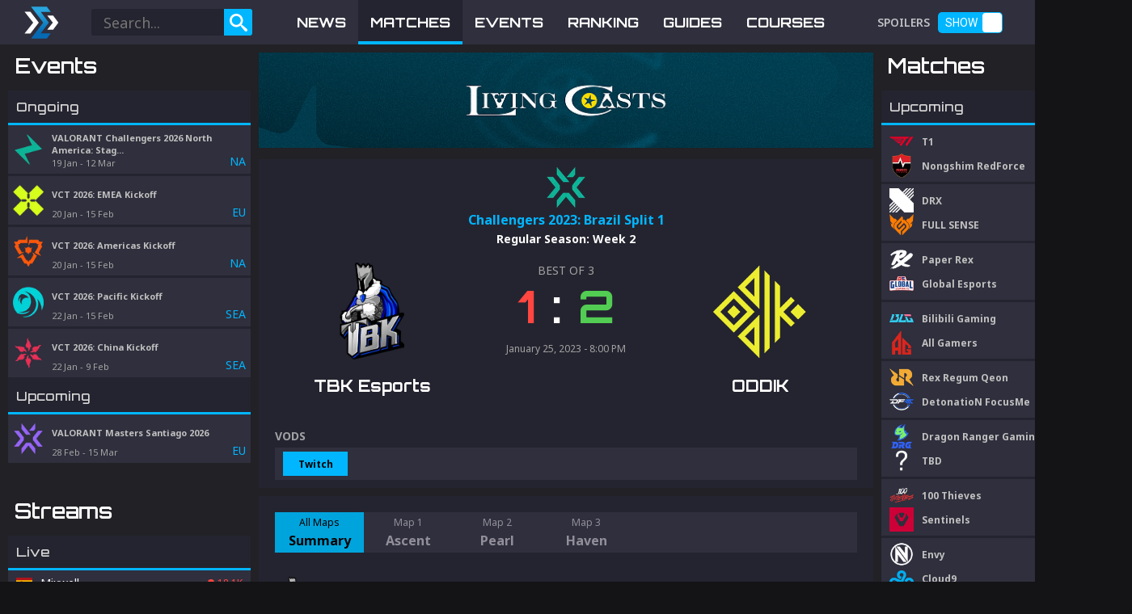

--- FILE ---
content_type: text/html; charset=utf-8
request_url: https://esportsdriven.com/valorant/matches/5991/challengers-2023-brazil-split-1-regular-season-tbk-esports-vs-oddik
body_size: 26952
content:
<!DOCTYPE html><html lang="en"><head><meta name="viewport" content="width=device-width"/><meta charSet="utf-8"/><link rel="apple-touch-icon" href="https://cdn.esportsdriven.com/public/assets/logo/esportsdriven-apple-touch-icon.png"/><title>TBK Esports vs ODDIK | Challengers 2023: Brazil Split 1</title><meta name="title" content="TBK Esports vs ODDIK | Challengers 2023: Brazil Split 1"/><meta name="description" content="Challengers 2023: Brazil Split 1"/><meta property="og:title" content="TBK Esports vs ODDIK | Challengers 2023: Brazil Split 1"/><meta property="og:description" content="Challengers 2023: Brazil Split 1"/><meta property="og:site_name" content="EsportsDriven.com"/><meta property="og:image" content="https://cdn.esportsdriven.com/media/events/logos/6009f963577f4_WaPiYNj.large.webp"/><meta name="twitter:card" content="summary_large_image"/><meta name="twitter:title" content="TBK Esports vs ODDIK | Challengers 2023: Brazil Split 1"/><meta name="twitter:description" content="Challengers 2023: Brazil Split 1"/><meta name="twitter:site" content="@EsportsDriven"/><meta name="twitter:image" content="https://cdn.esportsdriven.com/media/events/logos/6009f963577f4_WaPiYNj.large.webp"/><meta name="next-head-count" content="15"/><link rel="preconnect" href="https://fonts.googleapis.com"/><link rel="preconnect" href="https://fonts.gstatic.com" crossorigin="true"/><style type="text/css">.fresnel-container{margin:0;padding:0;}
@media not all and (min-width:0px) and (max-width:479.98px){.fresnel-at-mobile{display:none!important;}}
@media not all and (min-width:480px){.fresnel-at-desktop{display:none!important;}}
@media not all and (max-width:479.98px){.fresnel-lessThan-desktop{display:none!important;}}
@media not all and (min-width:480px){.fresnel-greaterThan-mobile{display:none!important;}}
@media not all and (min-width:0px){.fresnel-greaterThanOrEqual-mobile{display:none!important;}}
@media not all and (min-width:480px){.fresnel-greaterThanOrEqual-desktop{display:none!important;}}
@media not all and (min-width:0px) and (max-width:479.98px){.fresnel-between-mobile-desktop{display:none!important;}}</style><link rel="preconnect" href="https://fonts.gstatic.com" crossorigin /><noscript data-n-css=""></noscript><script defer="" nomodule="" src="/_next/static/chunks/polyfills-5cd94c89d3acac5f.js"></script><script src="/_next/static/chunks/webpack-0956bd3c24b09e7c.js" defer=""></script><script src="/_next/static/chunks/framework-a070cbfff3c750c5.js" defer=""></script><script src="/_next/static/chunks/main-b0269a7bf826ff43.js" defer=""></script><script src="/_next/static/chunks/pages/_app-03a43042a4def776.js" defer=""></script><script src="/_next/static/chunks/1bfc9850-711e25e85a8ddc25.js" defer=""></script><script src="/_next/static/chunks/d7eeaac4-c664ed6e8bbda6a6.js" defer=""></script><script src="/_next/static/chunks/95b64a6e-a7b78f03e38c22ad.js" defer=""></script><script src="/_next/static/chunks/31664189-3f90333115e33132.js" defer=""></script><script src="/_next/static/chunks/2362-6114db033352e6c6.js" defer=""></script><script src="/_next/static/chunks/8075-eae11d2240b317a0.js" defer=""></script><script src="/_next/static/chunks/759-ec8d8318cdab0ac3.js" defer=""></script><script src="/_next/static/chunks/pages/%5Bgame%5D/matches/%5Bid%5D/%5Bslug%5D-3aa63ec69de70fb9.js" defer=""></script><script src="/_next/static/INYmnVwgb7zBM_ZeF_W__/_buildManifest.js" defer=""></script><script src="/_next/static/INYmnVwgb7zBM_ZeF_W__/_ssgManifest.js" defer=""></script><script src="/_next/static/INYmnVwgb7zBM_ZeF_W__/_middlewareManifest.js" defer=""></script><style data-styled="" data-styled-version="5.3.3">.hZkvCt{margin-bottom:10px;margin-top:20px;display:-webkit-box;display:-webkit-flex;display:-ms-flexbox;display:flex;-webkit-box-pack:center;-webkit-justify-content:center;-ms-flex-pack:center;justify-content:center;-webkit-align-items:center;-webkit-box-align:center;-ms-flex-align:center;align-items:center;width:100%;}/*!sc*/
@media (max-width:480px){.hZkvCt{margin-bottom:0;}}/*!sc*/
data-styled.g12[id="MediaWizBottom__Component-sc-1fr5630-0"]{content:"hZkvCt,"}/*!sc*/
.dMYhfo{width:100%;}/*!sc*/
data-styled.g13[id="MediaWizBottom__Image-sc-1fr5630-1"]{content:"dMYhfo,"}/*!sc*/
.dOJNvZ{margin-bottom:10px;display:-webkit-box;display:-webkit-flex;display:-ms-flexbox;display:flex;-webkit-box-pack:center;-webkit-justify-content:center;-ms-flex-pack:center;justify-content:center;-webkit-align-items:center;-webkit-box-align:center;-ms-flex-align:center;align-items:center;width:100%;}/*!sc*/
@media (max-width:480px){.dOJNvZ{margin-bottom:0;}}/*!sc*/
data-styled.g14[id="MediaWizTop__Component-sc-fywub9-0"]{content:"dOJNvZ,"}/*!sc*/
.bEMciL{width:100%;}/*!sc*/
data-styled.g15[id="MediaWizTop__Image-sc-fywub9-1"]{content:"bEMciL,"}/*!sc*/
*{margin:0;box-sizing:border-box;}/*!sc*/
html,body{box-sizing:border-box;background-color:#141417;height:100%;width:100%;}/*!sc*/
#__next{height:100%;width:100%;}/*!sc*/
a:link{color:inherit;-webkit-text-decoration:none;text-decoration:none;}/*!sc*/
a:visited{color:inherit;-webkit-text-decoration:none;text-decoration:none;}/*!sc*/
a:hover{color:inherit;-webkit-text-decoration:none;text-decoration:none;}/*!sc*/
a:active{color:inherit;-webkit-text-decoration:none;text-decoration:none;}/*!sc*/
.mv-ad-box[data-slotid*="content"]{margin-top:25px;}/*!sc*/
@media only screen and (max-width:399px){li .mv-ad-box{min-width:300px;margin-left:-20px;}}/*!sc*/
@media only screen and (max-width:359px){main[class*="slug__MainContent"] > article{padding-left:10px;padding-right:10px;}[class*="SocialShare__Icon"]{margin-left:4px;margin-right:4px;}[class*="GuidesList__ExtraInfo"],[class*="StreamsList__Viewers"]{word-break:break-word;}li .mv-ad-box{margin-left:-40px;}}/*!sc*/
data-styled.g17[id="sc-global-OaVRY1"]{content:"sc-global-OaVRY1,"}/*!sc*/
.juXIuG{display:-webkit-box;display:-webkit-flex;display:-ms-flexbox;display:flex;-webkit-align-content:center;-ms-flex-line-pack:center;align-content:center;width:300px;height:60%;margin:0 40px;}/*!sc*/
data-styled.g18[id="SearchBar__Component-sc-1noge13-0"]{content:"juXIuG,"}/*!sc*/
.iAyloc{position:fixed;top:0;left:0;width:100%;height:100%;z-index:500;display:none;background-color:rgba(0,0,0,0.40);}/*!sc*/
data-styled.g19[id="SearchBar__SearchClickBackdrop-sc-1noge13-1"]{content:"iAyloc,"}/*!sc*/
.huhPXD{display:-webkit-box;display:-webkit-flex;display:-ms-flexbox;display:flex;-webkit-box-pack:center;-webkit-justify-content:center;-ms-flex-pack:center;justify-content:center;-webkit-align-items:center;-webkit-box-align:center;-ms-flex-align:center;align-items:center;background-color:#00b6ff;color:white;width:35px;height:100%;font-size:22px;border-radius:0 3px 3px 0;}/*!sc*/
data-styled.g20[id="SearchBar__Icon-sc-1noge13-2"]{content:"huhPXD,"}/*!sc*/
.hqiSeq{display:-webkit-box;display:-webkit-flex;display:-ms-flexbox;display:flex;-webkit-align-items:center;-webkit-box-align:center;-ms-flex-align:center;align-items:center;z-index:1000;width:30px;background-color:#242430;-webkit-flex:1;-ms-flex:1;flex:1;padding:0 15px;border:none;font-family:Noto Sans;color:#ffffff;font-size:18px;font-weight:normal;border-radius:3px 0 0 3px;}/*!sc*/
.hqiSeq:focus{outline:none;}/*!sc*/
data-styled.g21[id="SearchBar__Input-sc-1noge13-3"]{content:"hqiSeq,"}/*!sc*/
.emauDt{position:absolute;z-index:1000;top:50px;display:none;}/*!sc*/
data-styled.g22[id="SearchBar__Results-sc-1noge13-4"]{content:"emauDt,"}/*!sc*/
.csVYUz{background-color:#2f2f3d;height:55px;color:white;display:-webkit-box;display:-webkit-flex;display:-ms-flexbox;display:flex;-webkit-align-items:center;-webkit-box-align:center;-ms-flex-align:center;align-items:center;}/*!sc*/
@media (max-width:1400px){.csVYUz{width:1400px;}}/*!sc*/
@media (max-width:480px){.csVYUz{width:100%;}}/*!sc*/
data-styled.g26[id="Navbar__Component-sc-1j205bc-0"]{content:"csVYUz,"}/*!sc*/
.kACrFG{background-color:#212126;height:100%;width:100%;z-index:10000;display:none;position:fixed;top:0;left:0;opacity:0;-webkit-flex-direction:column;-ms-flex-direction:column;flex-direction:column;-webkit-box-pack:center;-webkit-justify-content:center;-ms-flex-pack:center;justify-content:center;}/*!sc*/
data-styled.g27[id="Navbar__NavModal-sc-1j205bc-1"]{content:"kACrFG,"}/*!sc*/
.LtwGI{margin-top:50px;margin-bottom:40px;width:100%;text-align:center;}/*!sc*/
data-styled.g29[id="Navbar__LogoWrapper-sc-1j205bc-3"]{content:"LtwGI,"}/*!sc*/
.hAfwSs{width:100px;}/*!sc*/
data-styled.g30[id="Navbar__ModalLogo-sc-1j205bc-4"]{content:"hAfwSs,"}/*!sc*/
.fgDiba{width:1400px;height:100%;margin:0 auto;padding:0 30px;display:-webkit-box;display:-webkit-flex;display:-ms-flexbox;display:flex;-webkit-box-pack:justify;-webkit-justify-content:space-between;-ms-flex-pack:justify;justify-content:space-between;-webkit-align-items:center;-webkit-box-align:center;-ms-flex-align:center;align-items:center;}/*!sc*/
@media (max-width:480px){.fgDiba{width:100%;padding:0 10px;height:85%;}}/*!sc*/
.fgDiba a{display:-webkit-box;display:-webkit-flex;display:-ms-flexbox;display:flex;-webkit-box-pack:center;-webkit-justify-content:center;-ms-flex-pack:center;justify-content:center;-webkit-align-items:center;-webkit-box-align:center;-ms-flex-align:center;align-items:center;}/*!sc*/
data-styled.g31[id="Navbar__Wrapper-sc-1j205bc-5"]{content:"fgDiba,"}/*!sc*/
.bFMiWf{height:40px;}/*!sc*/
@media (max-width:480px){.bFMiWf{height:35px;margin-left:10px;}}/*!sc*/
data-styled.g32[id="Navbar__Logo-sc-1j205bc-6"]{content:"bFMiWf,"}/*!sc*/
.gUzRjv{height:100%;display:-webkit-box;display:-webkit-flex;display:-ms-flexbox;display:flex;-webkit-flex-direction:column;-ms-flex-direction:column;flex-direction:column;-webkit-align-items:center;-webkit-box-align:center;-ms-flex-align:center;align-items:center;font-family:Noto Sans;}/*!sc*/
data-styled.g33[id="Navbar__MenuModal-sc-1j205bc-7"]{content:"gUzRjv,"}/*!sc*/
.iClrve{font-size:30px;margin-bottom:20px;}/*!sc*/
data-styled.g34[id="Navbar__MenuButtonModal-sc-1j205bc-8"]{content:"iClrve,"}/*!sc*/
.eHVIpc{height:100%;display:-webkit-box;display:-webkit-flex;display:-ms-flexbox;display:flex;color:white;font-family:Orbitron;font-weight:bold;font-size:17px;}/*!sc*/
data-styled.g35[id="Navbar__MenuContainer-sc-1j205bc-9"]{content:"eHVIpc,"}/*!sc*/
.dWmLti{display:-webkit-box;display:-webkit-flex;display:-ms-flexbox;display:flex;-webkit-box-pack:center;-webkit-justify-content:center;-ms-flex-pack:center;justify-content:center;-webkit-align-items:center;-webkit-box-align:center;-ms-flex-align:center;align-items:center;padding:0 15px;background-color:#2f2f3d;position:relative;height:100%;}/*!sc*/
.dWmLti:hover{background-color:#484857;}/*!sc*/
.dWmLti::after{content:'';position:absolute;width:100%;height:4px;background:#00b6ff;bottom:0;display:none;}/*!sc*/
.faWrvp{display:-webkit-box;display:-webkit-flex;display:-ms-flexbox;display:flex;-webkit-box-pack:center;-webkit-justify-content:center;-ms-flex-pack:center;justify-content:center;-webkit-align-items:center;-webkit-box-align:center;-ms-flex-align:center;align-items:center;padding:0 15px;background-color:#242430;position:relative;height:100%;}/*!sc*/
.faWrvp:hover{background-color:#484857;}/*!sc*/
.faWrvp::after{content:'';position:absolute;width:100%;height:4px;background:#00b6ff;bottom:0;display:block;}/*!sc*/
data-styled.g36[id="Navbar__MenuButton-sc-1j205bc-10"]{content:"dWmLti,faWrvp,"}/*!sc*/
.byxJkg{display:-webkit-box;display:-webkit-flex;display:-ms-flexbox;display:flex;-webkit-box-pack:center;-webkit-justify-content:center;-ms-flex-pack:center;justify-content:center;-webkit-align-items:center;-webkit-box-align:center;-ms-flex-align:center;align-items:center;height:100%;fill:#00b6ff;margin-left:50px;font-family:Orbitron;}/*!sc*/
@media (max-width:480px){.byxJkg{height:50px;margin-left:0;}}/*!sc*/
data-styled.g37[id="Navbar__AuthSection-sc-1j205bc-11"]{content:"byxJkg,"}/*!sc*/
.PpmSB{color:#9498ae;height:100%;display:-webkit-box;display:-webkit-flex;display:-ms-flexbox;display:flex;-webkit-box-pack:center;-webkit-justify-content:center;-ms-flex-pack:center;justify-content:center;-webkit-align-items:center;-webkit-box-align:center;-ms-flex-align:center;align-items:center;margin-right:10px;}/*!sc*/
data-styled.g38[id="Navbar__BurgerMenu-sc-1j205bc-12"]{content:"PpmSB,"}/*!sc*/
.bjMOOo{background-color:#00b6ff;width:80px;height:30px;display:-webkit-box;display:-webkit-flex;display:-ms-flexbox;display:flex;-webkit-box-pack:center;-webkit-justify-content:center;-ms-flex-pack:center;justify-content:center;font-family:Noto Sans;-webkit-align-items:center;-webkit-box-align:center;-ms-flex-align:center;align-items:center;border-radius:3px;color:black;font-weight:bold;cursor:pointer;}/*!sc*/
@media (max-width:480px){.bjMOOo{font-size:22px;width:100px;height:40px;}}/*!sc*/
data-styled.g40[id="Navbar__LoginBtn-sc-1j205bc-14"]{content:"bjMOOo,"}/*!sc*/
.ezLIcC{position:absolute;top:0;right:0;padding:15px;opacity:50%;}/*!sc*/
data-styled.g42[id="Navbar__CloseModalButton-sc-1j205bc-16"]{content:"ezLIcC,"}/*!sc*/
.eVKya-D{font-family:Roboto;display:-webkit-box;display:-webkit-flex;display:-ms-flexbox;display:flex;-webkit-align-items:center;-webkit-box-align:center;-ms-flex-align:center;align-items:center;margin-right:50px;}/*!sc*/
data-styled.g46[id="Navbar__SpoilersContainer-sc-1j205bc-20"]{content:"eVKya-D,"}/*!sc*/
.gSVZdP{font-family:Noto Sans;text-transform:uppercase;margin-right:10px;font-size:14px;font-weight:600;color:rgba(255,255,255,0.7);}/*!sc*/
data-styled.g47[id="Navbar__SpoilersText-sc-1j205bc-21"]{content:"gSVZdP,"}/*!sc*/
.cDlDsR{font-size:14px;height:26px;display:-webkit-box;display:-webkit-flex;display:-ms-flexbox;display:flex;-webkit-align-items:center;-webkit-box-align:center;-ms-flex-align:center;align-items:center;-webkit-box-pack:center;-webkit-justify-content:center;-ms-flex-pack:center;justify-content:center;width:55px;padding-left:2px;}/*!sc*/
data-styled.g48[id="Navbar__SpoilerShow-sc-1j205bc-22"]{content:"cDlDsR,"}/*!sc*/
.krESGO{font-size:14px;height:26px;display:-webkit-box;display:-webkit-flex;display:-ms-flexbox;display:flex;-webkit-align-items:center;-webkit-box-align:center;-ms-flex-align:center;align-items:center;-webkit-box-pack:center;-webkit-justify-content:center;-ms-flex-pack:center;justify-content:center;width:55px;padding-right:33px;}/*!sc*/
data-styled.g49[id="Navbar__SpoilerHide-sc-1j205bc-23"]{content:"krESGO,"}/*!sc*/
.erItFb{background-color:#242430;min-height:220px;display:-webkit-box;display:-webkit-flex;display:-ms-flexbox;display:flex;-webkit-box-pack:center;-webkit-justify-content:center;-ms-flex-pack:center;justify-content:center;-webkit-align-items:center;-webkit-box-align:center;-ms-flex-align:center;align-items:center;}/*!sc*/
@media (max-width:1400px){.erItFb{width:1400px;}}/*!sc*/
@media (max-width:480px){.erItFb{width:100%;padding-top:30px;}}/*!sc*/
data-styled.g50[id="Footer__Component-sc-nw0qsb-0"]{content:"erItFb,"}/*!sc*/
.Rgouo{min-height:150px;color:#6f6f8d;font-family:Orbitron;width:1400px;display:-webkit-box;display:-webkit-flex;display:-ms-flexbox;display:flex;-webkit-align-content:center;-ms-flex-line-pack:center;align-content:center;-webkit-box-pack:space-around;-webkit-justify-content:space-around;-ms-flex-pack:space-around;justify-content:space-around;font-size:18px;font-weight:500;}/*!sc*/
@media (max-width:480px){.Rgouo{-webkit-flex-direction:column;-ms-flex-direction:column;flex-direction:column;-webkit-align-items:center;-webkit-box-align:center;-ms-flex-align:center;align-items:center;}}/*!sc*/
data-styled.g51[id="Footer__Wrapper-sc-nw0qsb-1"]{content:"Rgouo,"}/*!sc*/
.cnCdxZ{display:-webkit-box;display:-webkit-flex;display:-ms-flexbox;display:flex;-webkit-flex-direction:column;-ms-flex-direction:column;flex-direction:column;-webkit-box-pack:center;-webkit-justify-content:center;-ms-flex-pack:center;justify-content:center;}/*!sc*/
data-styled.g52[id="Footer__LogoWrapper-sc-nw0qsb-2"]{content:"cnCdxZ,"}/*!sc*/
.eGQZGc{width:200px;}/*!sc*/
@media (max-width:480px){.eGQZGc{margin:30px 0;}}/*!sc*/
data-styled.g53[id="Footer__Logo-sc-nw0qsb-3"]{content:"eGQZGc,"}/*!sc*/
.dvOIeb{font-size:24px;display:-webkit-box;display:-webkit-flex;display:-ms-flexbox;display:flex;-webkit-box-pack:space-around;-webkit-justify-content:space-around;-ms-flex-pack:space-around;justify-content:space-around;width:100%;padding:0 40px;margin-top:10px;}/*!sc*/
.dvOIeb svg:hover{color:#00b6ff;fill:#00b6ff;}/*!sc*/
@media (max-width:480px){.dvOIeb a{margin:6px;margin-bottom:20px;}}/*!sc*/
data-styled.g54[id="Footer__Social-sc-nw0qsb-4"]{content:"dvOIeb,"}/*!sc*/
.dgggqO{display:-webkit-box;display:-webkit-flex;display:-ms-flexbox;display:flex;-webkit-flex-direction:column;-ms-flex-direction:column;flex-direction:column;font-family:Noto Sans;}/*!sc*/
@media (max-width:480px){.dgggqO{-webkit-align-items:center;-webkit-box-align:center;-ms-flex-align:center;align-items:center;}}/*!sc*/
data-styled.g55[id="Footer__GamesContainer-sc-nw0qsb-5"]{content:"dgggqO,"}/*!sc*/
.jltXLX{color:white;font-family:Orbitron;margin-bottom:20px;font-size:18px;}/*!sc*/
data-styled.g56[id="Footer__GamesTitle-sc-nw0qsb-6"]{content:"jltXLX,"}/*!sc*/
.dDzSWN{display:-webkit-box;display:-webkit-flex;display:-ms-flexbox;display:flex;}/*!sc*/
data-styled.g57[id="Footer__Games-sc-nw0qsb-7"]{content:"dDzSWN,"}/*!sc*/
.hfEwqQ{margin-right:30px;}/*!sc*/
.hfEwqQ a{display:block;margin-bottom:10px;}/*!sc*/
data-styled.g58[id="Footer__GamesColumn-sc-nw0qsb-8"]{content:"hfEwqQ,"}/*!sc*/
.jwrItq{font-size:16px;}/*!sc*/
.jwrItq:hover{color:#00b6ff;}/*!sc*/
@media (max-width:480px){.jwrItq{margin:8px;}}/*!sc*/
data-styled.g59[id="Footer__GamesButton-sc-nw0qsb-9"]{content:"jwrItq,"}/*!sc*/
.cITIbF{display:-webkit-box;display:-webkit-flex;display:-ms-flexbox;display:flex;-webkit-flex-direction:column;-ms-flex-direction:column;flex-direction:column;-webkit-align-items:center;-webkit-box-align:center;-ms-flex-align:center;align-items:center;-webkit-box-pack:justify;-webkit-justify-content:space-between;-ms-flex-pack:justify;justify-content:space-between;width:350px;}/*!sc*/
@media (max-width:480px){.cITIbF{margin:30px 0;width:300px;}}/*!sc*/
data-styled.g60[id="Footer__Contact-sc-nw0qsb-10"]{content:"cITIbF,"}/*!sc*/
.edrLyy{color:#00b6ff;font-family:Orbitron;}/*!sc*/
@media (max-width:480px){.edrLyy{text-align:center;}}/*!sc*/
data-styled.g61[id="Footer__ContactHeader-sc-nw0qsb-11"]{content:"edrLyy,"}/*!sc*/
.delCYz{font-size:18px;font-family:Noto Sans;}/*!sc*/
.delCYz *{margin:10px 0;}/*!sc*/
data-styled.g62[id="Footer__Info-sc-nw0qsb-12"]{content:"delCYz,"}/*!sc*/
.jBKukE{-webkit-flex:1;-ms-flex:1;flex:1;font-family:Noto Sans;display:-webkit-box;display:-webkit-flex;display:-ms-flexbox;display:flex;-webkit-align-items:flex-end;-webkit-box-align:flex-end;-ms-flex-align:flex-end;align-items:flex-end;gap:10px;font-size:16px;}/*!sc*/
.jBKukE a:hover{color:#00b6ff;}/*!sc*/
data-styled.g63[id="Footer__PrivacyTerms-sc-nw0qsb-13"]{content:"jBKukE,"}/*!sc*/
.bstEqU{width:100%;}/*!sc*/
data-styled.g64[id="Page__PageWrapper-sc-1aatykd-0"]{content:"bstEqU,"}/*!sc*/
.hSPflz{width:1400px;background-color:#212126;margin:0 auto;padding:10px 10px;}/*!sc*/
@media (max-width:480px){.hSPflz{width:100%;padding:0;}}/*!sc*/
data-styled.g65[id="Page__PageContent-sc-1aatykd-1"]{content:"hSPflz,"}/*!sc*/
.esOIcn{display:-webkit-box;display:-webkit-flex;display:-ms-flexbox;display:flex;position:fixed;width:720px;bottom:0;margin-left:auto;margin-right:auto;left:0;right:0;z-index:100000;-webkit-animation:1s ease-out 0s 1 slideInFromLeft;animation:1s ease-out 0s 1 slideInFromLeft;}/*!sc*/
@-webkit-keyframes slideInFromLeft{0%{-webkit-transform:translateY(100%);-ms-transform:translateY(100%);transform:translateY(100%);}100%{-webkit-transform:translateY(0);-ms-transform:translateY(0);transform:translateY(0);}}/*!sc*/
@keyframes slideInFromLeft{0%{-webkit-transform:translateY(100%);-ms-transform:translateY(100%);transform:translateY(100%);}100%{-webkit-transform:translateY(0);-ms-transform:translateY(0);transform:translateY(0);}}/*!sc*/
data-styled.g67[id="Page__StickyBottomAd-sc-1aatykd-3"]{content:"esOIcn,"}/*!sc*/
.dftjRg{position:absolute;right:0;top:0;color:#bbbbbb;font-size:20px;}/*!sc*/
data-styled.g68[id="Page__CloseButton-sc-1aatykd-4"]{content:"dftjRg,"}/*!sc*/
.ZHeun{color:white;font-family:Orbitron;font-weight:600;font-size:26px;margin-bottom:15px;margin-left:8px;}/*!sc*/
@media (max-width:480px){.ZHeun{font-size:22px;}}/*!sc*/
data-styled.g69[id="SectionHeader__Component-sc-58o9bt-0"]{content:"ZHeun,"}/*!sc*/
.iigHFP{display:-webkit-box;display:-webkit-flex;display:-ms-flexbox;display:flex;-webkit-align-items:center;-webkit-box-align:center;-ms-flex-align:center;align-items:center;-webkit-box-pack:justify;-webkit-justify-content:space-between;-ms-flex-pack:justify;justify-content:space-between;width:100%;background-color:#2f2f3d;padding:5px 10px;position:relative;margin-bottom:3px;cursor:pointer;}/*!sc*/
.iigHFP:hover{background-color:#484857;}/*!sc*/
data-styled.g82[id="Match__Component-sc-16vuh37-0"]{content:"iigHFP,"}/*!sc*/
.leWxAj{display:-webkit-box;display:-webkit-flex;display:-ms-flexbox;display:flex;-webkit-flex-direction:column;-ms-flex-direction:column;flex-direction:column;width:70%;height:100%;}/*!sc*/
data-styled.g84[id="Match__Teams-sc-16vuh37-2"]{content:"leWxAj,"}/*!sc*/
.lluCRX{display:-webkit-box;display:-webkit-flex;display:-ms-flexbox;display:flex;-webkit-align-items:center;-webkit-box-align:center;-ms-flex-align:center;align-items:center;height:30px;}/*!sc*/
data-styled.g85[id="Match__Team-sc-16vuh37-3"]{content:"lluCRX,"}/*!sc*/
.ghTdYH{height:30px;width:30px;object-fit:contain;margin-right:10px;}/*!sc*/
data-styled.g86[id="Match__Logo-sc-16vuh37-4"]{content:"ghTdYH,"}/*!sc*/
.gYhgBE{font-weight:bold;font-family:Noto Sans;font-size:12px;color:#c0c0c0;}/*!sc*/
@media (max-width:480px){.gYhgBE{font-size:14px;}}/*!sc*/
data-styled.g87[id="Match__Name-sc-16vuh37-5"]{content:"gYhgBE,"}/*!sc*/
.iFiwRz{display:-webkit-box;display:-webkit-flex;display:-ms-flexbox;display:flex;-webkit-align-items:center;-webkit-box-align:center;-ms-flex-align:center;align-items:center;-webkit-flex-direction:column;-ms-flex-direction:column;flex-direction:column;font-family:Noto Sans;}/*!sc*/
data-styled.g88[id="Match__Datetime-sc-16vuh37-6"]{content:"iFiwRz,"}/*!sc*/
.fYsmFz{font-size:11px;color:#a3a3a3;margin-bottom:2px;}/*!sc*/
data-styled.g89[id="Match__Day-sc-16vuh37-7"]{content:"fYsmFz,"}/*!sc*/
.dMaKHn{font-size:12px;color:#00b6ff;}/*!sc*/
data-styled.g90[id="Match__Time-sc-16vuh37-8"]{content:"dMaKHn,"}/*!sc*/
.cmIZFe{margin-bottom:40px;}/*!sc*/
@media (max-width:480px){.cmIZFe{margin-top:20px;}}/*!sc*/
data-styled.g92[id="MatchesSummary__Component-sc-1xrj4v8-0"]{content:"cmIZFe,"}/*!sc*/
.jVIJwi{background-color:#242430;width:100%;}/*!sc*/
@media (max-width:480px){.jVIJwi{margin-bottom:20px;}}/*!sc*/
data-styled.g93[id="MatchesSummary__Container-sc-1xrj4v8-1"]{content:"jVIJwi,"}/*!sc*/
.dFROVT{display:-webkit-box;display:-webkit-flex;display:-ms-flexbox;display:flex;-webkit-align-items:center;-webkit-box-align:center;-ms-flex-align:center;align-items:center;height:40px;font-family:Orbitron;font-weight:500;color:#d7d7d7;padding:0 10px;}/*!sc*/
data-styled.g95[id="MatchesSummary__GroupHeader-sc-1xrj4v8-3"]{content:"dFROVT,"}/*!sc*/
.hZxauh{background-color:#00b6ff;height:3px;}/*!sc*/
data-styled.g96[id="MatchesSummary__Divider-sc-1xrj4v8-4"]{content:"hZxauh,"}/*!sc*/
.kXdIdl{display:-webkit-box;display:-webkit-flex;display:-ms-flexbox;display:flex;-webkit-flex-direction:column;-ms-flex-direction:column;flex-direction:column;min-width:300px;width:300px;margin-left:10px;}/*!sc*/
data-styled.g102[id="SidebarRight__Component-sc-1j7er6q-0"]{content:"kXdIdl,"}/*!sc*/
.hpAidD{display:-webkit-box;display:-webkit-flex;display:-ms-flexbox;display:flex;-webkit-align-items:center;-webkit-box-align:center;-ms-flex-align:center;align-items:center;-webkit-box-pack:justify;-webkit-justify-content:space-between;-ms-flex-pack:justify;justify-content:space-between;height:60px;width:100%;background-color:#2f2f3d;padding:6px;position:relative;margin-bottom:3px;}/*!sc*/
.hpAidD:hover{background-color:#484857;}/*!sc*/
data-styled.g103[id="Event__Component-sc-1dk8np9-0"]{content:"hpAidD,"}/*!sc*/
.emwXFc{width:38px;}/*!sc*/
data-styled.g104[id="Event__Logo-sc-1dk8np9-1"]{content:"emwXFc,"}/*!sc*/
.hlicLH{display:-webkit-box;display:-webkit-flex;display:-ms-flexbox;display:flex;-webkit-flex-direction:column;-ms-flex-direction:column;flex-direction:column;-webkit-box-pack:justify;-webkit-justify-content:space-between;-ms-flex-pack:justify;justify-content:space-between;height:100%;-webkit-flex:1;-ms-flex:1;flex:1;margin-left:10px;margin-right:5px;font-family:Noto Sans;color:#c0c0c0;}/*!sc*/
data-styled.g105[id="Event__Content-sc-1dk8np9-2"]{content:"hlicLH,"}/*!sc*/
.gsCVXD{display:-webkit-box;display:-webkit-flex;display:-ms-flexbox;display:flex;-webkit-box-pack:end;-webkit-justify-content:flex-end;-ms-flex-pack:end;justify-content:flex-end;-webkit-align-items:flex-end;-webkit-box-align:flex-end;-ms-flex-align:flex-end;align-items:flex-end;color:#00b6ff;font-family:Noto Sans;font-size:14px;height:100%;}/*!sc*/
data-styled.g106[id="Event__Region-sc-1dk8np9-3"]{content:"gsCVXD,"}/*!sc*/
.bdTCcx{display:-webkit-box;display:-webkit-flex;display:-ms-flexbox;display:flex;-webkit-align-items:center;-webkit-box-align:center;-ms-flex-align:center;align-items:center;font-weight:bold;font-size:11px;-webkit-flex:1;-ms-flex:1;flex:1;}/*!sc*/
@media (max-width:480px){.bdTCcx{font-size:14px;}}/*!sc*/
data-styled.g108[id="Event__Title-sc-1dk8np9-5"]{content:"bdTCcx,"}/*!sc*/
.eHZidW{font-size:11px;color:#a3a3a3;}/*!sc*/
@media (max-width:480px){.eHZidW{font-size:13px;}}/*!sc*/
data-styled.g109[id="Event__Dates-sc-1dk8np9-6"]{content:"eHZidW,"}/*!sc*/
.fCCOBc{margin-bottom:40px;}/*!sc*/
@media (max-width:480px){.fCCOBc{margin-top:30px;}}/*!sc*/
data-styled.g110[id="EventsSummary__Component-sc-vavfi-0"]{content:"fCCOBc,"}/*!sc*/
.cdBSxT{background-color:#242430;}/*!sc*/
data-styled.g111[id="EventsSummary__Container-sc-vavfi-1"]{content:"cdBSxT,"}/*!sc*/
.dByLHc{display:-webkit-box;display:-webkit-flex;display:-ms-flexbox;display:flex;-webkit-align-items:center;-webkit-box-align:center;-ms-flex-align:center;align-items:center;height:40px;font-family:Orbitron;font-weight:500;color:#d7d7d7;padding:0 10px;}/*!sc*/
data-styled.g113[id="EventsSummary__GroupHeader-sc-vavfi-3"]{content:"dByLHc,"}/*!sc*/
.dDVsYG{background-color:#00b6ff;height:3px;}/*!sc*/
data-styled.g114[id="EventsSummary__Divider-sc-vavfi-4"]{content:"dDVsYG,"}/*!sc*/
.pRqKX{margin-bottom:30px;}/*!sc*/
@media (max-width:480px){.pRqKX{margin-top:30px;}}/*!sc*/
data-styled.g115[id="StreamsList__Component-sc-rchbtg-0"]{content:"pRqKX,"}/*!sc*/
.hAGKGb{background-color:#242430;}/*!sc*/
data-styled.g116[id="StreamsList__Container-sc-rchbtg-1"]{content:"hAGKGb,"}/*!sc*/
.gJjUoA{display:-webkit-box;display:-webkit-flex;display:-ms-flexbox;display:flex;-webkit-flex-wrap:wrap;-ms-flex-wrap:wrap;flex-wrap:wrap;}/*!sc*/
data-styled.g118[id="StreamsList__StreamList-sc-rchbtg-3"]{content:"gJjUoA,"}/*!sc*/
.kBrEZh{display:-webkit-box;display:-webkit-flex;display:-ms-flexbox;display:flex;-webkit-box-pack:justify;-webkit-justify-content:space-between;-ms-flex-pack:justify;justify-content:space-between;-webkit-align-items:center;-webkit-box-align:center;-ms-flex-align:center;align-items:center;width:100%;font-family:Noto Sans;font-size:14px;background-color:#2f2f3d;height:30px;margin-bottom:3px;padding:5px 10px;}/*!sc*/
@media (max-width:480px){.kBrEZh{width:49.5%;font-size:15px;height:35px;}.kBrEZh:nth-child(odd){margin-right:auto;}}/*!sc*/
.kBrEZh:hover{background-color:#484857;}/*!sc*/
.kBrEZh > *{pointer-events:none;}/*!sc*/
data-styled.g119[id="StreamsList__StreamContainer-sc-rchbtg-4"]{content:"kBrEZh,"}/*!sc*/
.ggjTuL{background-color:#00b6ff;height:3px;}/*!sc*/
data-styled.g125[id="StreamsList__Divider-sc-rchbtg-10"]{content:"ggjTuL,"}/*!sc*/
.cmdnzj{display:-webkit-box;display:-webkit-flex;display:-ms-flexbox;display:flex;-webkit-align-items:center;-webkit-box-align:center;-ms-flex-align:center;align-items:center;height:40px;font-family:Orbitron;font-weight:500;color:#d7d7d7;padding:0 10px;}/*!sc*/
data-styled.g126[id="StreamsList__GroupHeader-sc-rchbtg-11"]{content:"cmdnzj,"}/*!sc*/
.bKUVEK{display:-webkit-box;display:-webkit-flex;display:-ms-flexbox;display:flex;-webkit-flex-direction:column;-ms-flex-direction:column;flex-direction:column;min-width:300px;width:300px;margin-right:10px;}/*!sc*/
data-styled.g127[id="SidebarLeft__Component-sc-1yfwhoi-0"]{content:"bKUVEK,"}/*!sc*/
.jbDnpc{margin:0 10px;}/*!sc*/
data-styled.g128[id="SidebarMobile__Component-sc-e1dfgq-0"]{content:"jbDnpc,"}/*!sc*/
.ddJUDA{margin-top:30px;}/*!sc*/
data-styled.g198[id="TeamStats__Container-sc-1jyg1yg-0"]{content:"ddJUDA,"}/*!sc*/
.fXBHnB{font-family:Orbitron;display:-webkit-box;display:-webkit-flex;display:-ms-flexbox;display:flex;-webkit-align-items:center;-webkit-box-align:center;-ms-flex-align:center;align-items:center;}/*!sc*/
data-styled.g199[id="TeamStats__Team-sc-1jyg1yg-1"]{content:"fXBHnB,"}/*!sc*/
.dLsvdd{width:50px;height:50px;object-fit:contain;margin-right:10px;}/*!sc*/
data-styled.g200[id="TeamStats__TeamLogo-sc-1jyg1yg-2"]{content:"dLsvdd,"}/*!sc*/
.lkDMwJ{font-family:Orbitron;color:white;font-weight:bold;font-size:20px;}/*!sc*/
data-styled.g201[id="TeamStats__TeamName-sc-1jyg1yg-3"]{content:"lkDMwJ,"}/*!sc*/
.evaIdt{font-size:25px;font-weight:bold;margin:0 20px;color:#ff4641;}/*!sc*/
data-styled.g202[id="TeamStats__TeamScore-sc-1jyg1yg-4"]{content:"evaIdt,"}/*!sc*/
.dJxSaZ{width:100%;margin-bottom:30px;color:#D1D1D5;font-family:Noto Sans;border-spacing:0;font-size:15px;}/*!sc*/
@media (max-width:480px){.dJxSaZ{font-size:11px;}}/*!sc*/
.dJxSaZ td{height:35px;padding-bottom:3px;}/*!sc*/
.dJxSaZ td div{display:-webkit-box;display:-webkit-flex;display:-ms-flexbox;display:flex;-webkit-box-pack:center;-webkit-justify-content:center;-ms-flex-pack:center;justify-content:center;-webkit-align-items:center;-webkit-box-align:center;-ms-flex-align:center;align-items:center;background-color:#2f2f3d;height:100%;}/*!sc*/
data-styled.g203[id="TeamStats__Table-sc-1jyg1yg-5"]{content:"dJxSaZ,"}/*!sc*/
.hRPQre{text-align:center;font-size:11px;font-weight:bold;color:#a1a1a5;}/*!sc*/
data-styled.g204[id="TeamStats__TableHeader-sc-1jyg1yg-6"]{content:"hRPQre,"}/*!sc*/
.JSEHC{text-align:center;font-size:11px;font-weight:bold;color:#a1a1a5;}/*!sc*/
@media (max-width:480px){.JSEHC{display:none;}}/*!sc*/
data-styled.g205[id="TeamStats__TableHeaderAgents-sc-1jyg1yg-7"]{content:"JSEHC,"}/*!sc*/
.eHKQcy{text-align:center;}/*!sc*/
data-styled.g206[id="TeamStats__TableRow-sc-1jyg1yg-8"]{content:"eHKQcy,"}/*!sc*/
.bOHuOw{text-align:left;padding-left:20px;width:200px;}/*!sc*/
@media (max-width:480px){.bOHuOw{padding-left:0;max-width:120px;font-size:13px;}}/*!sc*/
data-styled.g207[id="TeamStats__Player-sc-1jyg1yg-9"]{content:"bOHuOw,"}/*!sc*/
.cKfpYv{padding:0;display:-webkit-box;display:-webkit-flex;display:-ms-flexbox;display:flex;-webkit-box-pack:end;-webkit-justify-content:flex-end;-ms-flex-pack:end;justify-content:flex-end;-webkit-align-items:center;-webkit-box-align:center;-ms-flex-align:center;align-items:center;}/*!sc*/
@media (max-width:480px){.cKfpYv{display:none;}}/*!sc*/
data-styled.g208[id="TeamStats__Agents-sc-1jyg1yg-10"]{content:"cKfpYv,"}/*!sc*/
.kbrqXW{width:30px;height:30px;margin:0 3px;}/*!sc*/
data-styled.g209[id="TeamStats__AgentIcon-sc-1jyg1yg-11"]{content:"kbrqXW,"}/*!sc*/
.BRMnD{padding:1px 10px;width:70px;}/*!sc*/
@media (max-width:480px){.BRMnD{padding-right:5px;}}/*!sc*/
.BRMnD div{border-radius:3px;}/*!sc*/
data-styled.g210[id="TeamStats__AverageCombatScore-sc-1jyg1yg-12"]{content:"BRMnD,"}/*!sc*/
.gTOYzC{width:40px;padding-right:0;}/*!sc*/
@media (max-width:480px){.gTOYzC{width:60px;}}/*!sc*/
.gTOYzC div{border-radius:3px 0 0 3px;}/*!sc*/
data-styled.g211[id="TeamStats__Kills-sc-1jyg1yg-13"]{content:"gTOYzC,"}/*!sc*/
.gfURds{width:20px;padding-left:0;padding-right:0;}/*!sc*/
@media (max-width:480px){.gfURds{width:40px;}}/*!sc*/
data-styled.g212[id="TeamStats__Deaths-sc-1jyg1yg-14"]{content:"gfURds,"}/*!sc*/
.fscGiT{width:40px;padding-left:0;padding-right:5px;}/*!sc*/
@media (max-width:480px){.fscGiT{padding-right:0;width:60px;}}/*!sc*/
.fscGiT div{border-radius:0 3px 3px 0;}/*!sc*/
data-styled.g213[id="TeamStats__Assists-sc-1jyg1yg-15"]{content:"fscGiT,"}/*!sc*/
.cMRXIE{border-radius:3px;padding-left:5px;padding-right:5px;width:50px;color:#52cc52;}/*!sc*/
@media (max-width:480px){.cMRXIE{padding-right:0;}}/*!sc*/
.cMRXIE div{border-radius:3px;}/*!sc*/
.iHyQXD{border-radius:3px;padding-left:5px;padding-right:5px;width:50px;color:#ff4641;}/*!sc*/
@media (max-width:480px){.iHyQXD{padding-right:0;}}/*!sc*/
.iHyQXD div{border-radius:3px;}/*!sc*/
data-styled.g214[id="TeamStats__KillDelta-sc-1jyg1yg-16"]{content:"cMRXIE,iHyQXD,"}/*!sc*/
.fczRYg{padding-left:5px;padding-right:5px;width:60px;}/*!sc*/
.fczRYg div{border-radius:3px;}/*!sc*/
data-styled.g215[id="TeamStats__KD-sc-1jyg1yg-17"]{content:"fczRYg,"}/*!sc*/
.dNyRgu{padding-left:5px;padding-right:5px;width:70px;}/*!sc*/
@media (max-width:480px){.dNyRgu{padding-right:0;padding-left:0;}}/*!sc*/
.dNyRgu div{border-radius:3px;}/*!sc*/
data-styled.g216[id="TeamStats__AverageDamageRound-sc-1jyg1yg-18"]{content:"dNyRgu,"}/*!sc*/
.kkjfTy{padding-left:5px;width:50px;}/*!sc*/
.kkjfTy div{border-radius:3px;}/*!sc*/
data-styled.g217[id="TeamStats__HeadshotPercentage-sc-1jyg1yg-19"]{content:"kkjfTy,"}/*!sc*/
.fMmMFH{background-color:#484857;height:1px;margin-top:10px;}/*!sc*/
data-styled.g218[id="TeamStats__Separator-sc-1jyg1yg-20"]{content:"fMmMFH,"}/*!sc*/
.dzxTFU{display:-webkit-box;display:-webkit-flex;display:-ms-flexbox;display:flex;-webkit-align-items:center;-webkit-box-align:center;-ms-flex-align:center;align-items:center;-webkit-box-pack:justify;-webkit-justify-content:space-between;-ms-flex-pack:justify;justify-content:space-between;font-family:Noto Sans;height:60px;padding:10px;background-color:#242430;margin-bottom:3px;cursor:pointer;}/*!sc*/
@media (max-width:480px){.dzxTFU{padding:5px;}}/*!sc*/
.dzxTFU:hover{-webkit-filter:brightness(1.2);filter:brightness(1.2);}/*!sc*/
data-styled.g219[id="RecentMatch__Container-sc-3ed7np-0"]{content:"dzxTFU,"}/*!sc*/
.hERsLp{display:-webkit-box;display:-webkit-flex;display:-ms-flexbox;display:flex;-webkit-box-pack:center;-webkit-justify-content:center;-ms-flex-pack:center;justify-content:center;-webkit-align-items:center;-webkit-box-align:center;-ms-flex-align:center;align-items:center;}/*!sc*/
data-styled.g220[id="RecentMatch__Event-sc-3ed7np-1"]{content:"hERsLp,"}/*!sc*/
.hksMeF{width:40px;height:40px;object-fit:contain;margin-left:10px;}/*!sc*/
@media (max-width:480px){.hksMeF{margin-left:5px;width:40px;height:40px;}}/*!sc*/
data-styled.g221[id="RecentMatch__EventLogo-sc-3ed7np-2"]{content:"hksMeF,"}/*!sc*/
.glcxBO{color:white;font-size:12px;width:160px;text-align:left;margin-left:30px;}/*!sc*/
@media (max-width:480px){.glcxBO{margin-left:5px;font-size:10px;}}/*!sc*/
data-styled.g222[id="RecentMatch__EventName-sc-3ed7np-3"]{content:"glcxBO,"}/*!sc*/
.cPovCa{display:-webkit-box;display:-webkit-flex;display:-ms-flexbox;display:flex;-webkit-align-items:center;-webkit-box-align:center;-ms-flex-align:center;align-items:center;}/*!sc*/
data-styled.g223[id="RecentMatch__Results-sc-3ed7np-4"]{content:"cPovCa,"}/*!sc*/
.gAQyBr{display:-webkit-box;display:-webkit-flex;display:-ms-flexbox;display:flex;-webkit-box-pack:end;-webkit-justify-content:flex-end;-ms-flex-pack:end;justify-content:flex-end;-webkit-align-items:center;-webkit-box-align:center;-ms-flex-align:center;align-items:center;}/*!sc*/
@media (max-width:480px){.gAQyBr{text-align:right;}}/*!sc*/
data-styled.g224[id="RecentMatch__TeamLeft-sc-3ed7np-5"]{content:"gAQyBr,"}/*!sc*/
.deRwSK{display:-webkit-box;display:-webkit-flex;display:-ms-flexbox;display:flex;-webkit-box-pack:start;-webkit-justify-content:flex-start;-ms-flex-pack:start;justify-content:flex-start;-webkit-align-items:center;-webkit-box-align:center;-ms-flex-align:center;align-items:center;}/*!sc*/
data-styled.g225[id="RecentMatch__TeamRight-sc-3ed7np-6"]{content:"deRwSK,"}/*!sc*/
.gpNwrK{font-weight:bold;font-size:12px;color:white;}/*!sc*/
@media (max-width:480px){.gpNwrK{margin:10px;font-size:11px;}}/*!sc*/
data-styled.g226[id="RecentMatch__Name-sc-3ed7np-7"]{content:"gpNwrK,"}/*!sc*/
.dsHWLq{height:45px;width:45px;object-fit:contain;margin:0 10px;}/*!sc*/
@media (max-width:480px){.dsHWLq{height:30px;width:30px;margin:0;}}/*!sc*/
data-styled.g227[id="RecentMatch__Logo-sc-3ed7np-8"]{content:"dsHWLq,"}/*!sc*/
.kNaufV{color:white;font-family:Orbitron;font-size:20px;width:70px;font-weight:bold;display:-webkit-box;display:-webkit-flex;display:-ms-flexbox;display:flex;-webkit-box-pack:center;-webkit-justify-content:center;-ms-flex-pack:center;justify-content:center;-webkit-align-items:center;-webkit-box-align:center;-ms-flex-align:center;align-items:center;}/*!sc*/
@media (max-width:480px){.kNaufV{font-size:16px;width:50px;}}/*!sc*/
data-styled.g228[id="RecentMatch__Score-sc-3ed7np-9"]{content:"kNaufV,"}/*!sc*/
.hMfckF{margin:0 10px;color:#ff4641;}/*!sc*/
@media (max-width:480px){.hMfckF{margin:0 5px;}}/*!sc*/
.iWkJIi{margin:0 10px;color:#52cc52;}/*!sc*/
@media (max-width:480px){.iWkJIi{margin:0 5px;}}/*!sc*/
data-styled.g229[id="RecentMatch__ScoreItem-sc-3ed7np-10"]{content:"hMfckF,iWkJIi,"}/*!sc*/
.hQxOSm{display:-webkit-box;display:-webkit-flex;display:-ms-flexbox;display:flex;-webkit-flex-direction:column;-ms-flex-direction:column;flex-direction:column;width:80px;margin-right:10px;font-size:11px;color:white;}/*!sc*/
.hQxOSm div{text-align:right;margin:3px;}/*!sc*/
data-styled.g230[id="RecentMatch__MatchTime-sc-3ed7np-11"]{content:"hQxOSm,"}/*!sc*/
.hFzZk{background-color:#242430;padding:10px 20px;}/*!sc*/
data-styled.g233[id="MatchDetail__Summary-sc-15q747i-1"]{content:"hFzZk,"}/*!sc*/
.gFeQQE{display:-webkit-box;display:-webkit-flex;display:-ms-flexbox;display:flex;-webkit-flex-direction:column;-ms-flex-direction:column;flex-direction:column;-webkit-align-items:center;-webkit-box-align:center;-ms-flex-align:center;align-items:center;margin-bottom:20px;}/*!sc*/
data-styled.g234[id="MatchDetail__Event-sc-15q747i-2"]{content:"gFeQQE,"}/*!sc*/
.jVvbka{width:50px;height:50px;object-fit:contain;}/*!sc*/
data-styled.g235[id="MatchDetail__EventLogo-sc-15q747i-3"]{content:"jVvbka,"}/*!sc*/
.iANVqm{color:#00b6ff;font-family:Noto Sans;font-size:16px;margin-bottom:3px;}/*!sc*/
data-styled.g236[id="MatchDetail__EventName-sc-15q747i-4"]{content:"iANVqm,"}/*!sc*/
.dAIVJb{color:white;font-family:Noto Sans;font-size:14px;}/*!sc*/
data-styled.g237[id="MatchDetail__MatchStageType-sc-15q747i-5"]{content:"dAIVJb,"}/*!sc*/
.eSXSoS{display:-webkit-box;display:-webkit-flex;display:-ms-flexbox;display:flex;margin-bottom:20px;}/*!sc*/
data-styled.g238[id="MatchDetail__Teams-sc-15q747i-6"]{content:"eSXSoS,"}/*!sc*/
.bqvFvf{display:-webkit-box;display:-webkit-flex;display:-ms-flexbox;display:flex;-webkit-flex:1;-ms-flex:1;flex:1;-webkit-flex-direction:column;-ms-flex-direction:column;flex-direction:column;-webkit-box-pack:center;-webkit-justify-content:center;-ms-flex-pack:center;justify-content:center;-webkit-align-items:center;-webkit-box-align:center;-ms-flex-align:center;align-items:center;cursor:pointer;pointer-events:inherit;}/*!sc*/
data-styled.g239[id="MatchDetail__Team-sc-15q747i-7"]{content:"bqvFvf,"}/*!sc*/
.dpqxZs{margin-bottom:20px;width:120px;height:120px;object-fit:contain;}/*!sc*/
@media (max-width:480px){.dpqxZs{width:70px;height:70px;}}/*!sc*/
data-styled.g240[id="MatchDetail__TeamLogo-sc-15q747i-8"]{content:"dpqxZs,"}/*!sc*/
.cgYVan{font-family:Orbitron;color:white;font-weight:bold;text-align:center;font-size:20px;}/*!sc*/
@media (max-width:480px){.cgYVan{font-size:16px;}}/*!sc*/
data-styled.g241[id="MatchDetail__TeamName-sc-15q747i-9"]{content:"cgYVan,"}/*!sc*/
.hpztcn{-webkit-flex:1;-ms-flex:1;flex:1;-webkit-flex-direction:column;-ms-flex-direction:column;flex-direction:column;-webkit-box-pack:center;-webkit-justify-content:center;-ms-flex-pack:center;justify-content:center;-webkit-align-items:center;-webkit-box-align:center;-ms-flex-align:center;align-items:center;}/*!sc*/
data-styled.g242[id="MatchDetail__ResultSection-sc-15q747i-10"]{content:"hpztcn,"}/*!sc*/
.kwqSPl{font-family:Noto Sans;font-size:14px;color:#a3a3a3;text-align:center;}/*!sc*/
data-styled.g243[id="MatchDetail__BestOf-sc-15q747i-11"]{content:"kwqSPl,"}/*!sc*/
.gicNCv{color:white;font-family:Orbitron;font-size:55px;font-weight:bold;display:-webkit-box;display:-webkit-flex;display:-ms-flexbox;display:flex;-webkit-box-pack:center;-webkit-justify-content:center;-ms-flex-pack:center;justify-content:center;-webkit-align-items:center;-webkit-box-align:center;-ms-flex-align:center;align-items:center;margin-bottom:10px;}/*!sc*/
@media (max-width:480px){.gicNCv{font-size:35px;}}/*!sc*/
data-styled.g244[id="MatchDetail__Score-sc-15q747i-12"]{content:"gicNCv,"}/*!sc*/
.eJhIWT{margin:0 20px;color:#ff4641;}/*!sc*/
.iBRpJE{margin:0 20px;color:#52cc52;}/*!sc*/
data-styled.g245[id="MatchDetail__ScoreItem-sc-15q747i-13"]{content:"eJhIWT,iBRpJE,"}/*!sc*/
.fhkxxB{font-family:Noto Sans;font-size:12px;text-align:center;margin-bottom:20px;color:#a3a3a3;}/*!sc*/
data-styled.g246[id="MatchDetail__StartTime-sc-15q747i-14"]{content:"fhkxxB,"}/*!sc*/
.nlIjg{background-color:#242430;padding:20px;margin-top:10px;}/*!sc*/
data-styled.g249[id="MatchDetail__Info-sc-15q747i-17"]{content:"nlIjg,"}/*!sc*/
.jgZWAg{display:-webkit-box;display:-webkit-flex;display:-ms-flexbox;display:flex;background-color:#2f2f3d;-webkit-flex-wrap:wrap;-ms-flex-wrap:wrap;flex-wrap:wrap;}/*!sc*/
data-styled.g250[id="MatchDetail__MapSelection-sc-15q747i-18"]{content:"jgZWAg,"}/*!sc*/
.bLCELe{font-family:Noto Sans;color:black;background-color:#00a4dc;height:50px;width:110px;cursor:pointer;font-weight:bold;display:-webkit-box;display:-webkit-flex;display:-ms-flexbox;display:flex;-webkit-flex-direction:column;-ms-flex-direction:column;flex-direction:column;-webkit-box-pack:center;-webkit-justify-content:center;-ms-flex-pack:center;justify-content:center;-webkit-align-items:center;-webkit-box-align:center;-ms-flex-align:center;align-items:center;-webkit-user-select:none;-moz-user-select:none;-ms-user-select:none;user-select:none;}/*!sc*/
@media (max-width:480px){.bLCELe{height:40px;width:90px;}}/*!sc*/
.bLCELe:hover{-webkit-filter:brightness(1.0);filter:brightness(1.0);}/*!sc*/
.WenZA{font-family:Noto Sans;color:#928f9a;background-color:#2f2f3d;height:50px;width:110px;cursor:pointer;font-weight:bold;display:-webkit-box;display:-webkit-flex;display:-ms-flexbox;display:flex;-webkit-flex-direction:column;-ms-flex-direction:column;flex-direction:column;-webkit-box-pack:center;-webkit-justify-content:center;-ms-flex-pack:center;justify-content:center;-webkit-align-items:center;-webkit-box-align:center;-ms-flex-align:center;align-items:center;-webkit-user-select:none;-moz-user-select:none;-ms-user-select:none;user-select:none;}/*!sc*/
@media (max-width:480px){.WenZA{height:40px;width:90px;}}/*!sc*/
.WenZA:hover{-webkit-filter:brightness(1.2);filter:brightness(1.2);}/*!sc*/
data-styled.g251[id="MatchDetail__Map-sc-15q747i-19"]{content:"bLCELe,WenZA,"}/*!sc*/
.drEStl{font-size:12px;font-weight:normal;}/*!sc*/
data-styled.g252[id="MatchDetail__MapNumber-sc-15q747i-20"]{content:"drEStl,"}/*!sc*/
.AJSTz{margin-top:3px;}/*!sc*/
data-styled.g253[id="MatchDetail__MapName-sc-15q747i-21"]{content:"AJSTz,"}/*!sc*/
.cGTFIO{font-family:Noto Sans;margin-top:40px;font-size:14px;font-weight:bold;color:#a1a1a5;}/*!sc*/
data-styled.g255[id="MatchDetail__VodsContainer-sc-15q747i-23"]{content:"cGTFIO,"}/*!sc*/
.gniGJU{height:40px;background-color:#2f2f3d;display:-webkit-box;display:-webkit-flex;display:-ms-flexbox;display:flex;padding:5px;margin-top:5px;font-size:12px;color:black;}/*!sc*/
data-styled.g256[id="MatchDetail__VodsWrapper-sc-15q747i-24"]{content:"gniGJU,"}/*!sc*/
.hUlepF{width:80px;display:-webkit-box;display:-webkit-flex;display:-ms-flexbox;display:flex;-webkit-box-pack:center;-webkit-justify-content:center;-ms-flex-pack:center;justify-content:center;-webkit-align-items:center;-webkit-box-align:center;-ms-flex-align:center;align-items:center;margin:0 5px;background-color:#00b6ff;}/*!sc*/
.hUlepF:hover{-webkit-filter:brightness(1.2);filter:brightness(1.2);}/*!sc*/
data-styled.g257[id="MatchDetail__Vod-sc-15q747i-25"]{content:"hUlepF,"}/*!sc*/
.hxwqrf{margin:50px 0;}/*!sc*/
@media (max-width:480px){.hxwqrf{margin-top:30px;margin-bottom:20px;}}/*!sc*/
data-styled.g263[id="MatchDetail__Section-sc-15q747i-31"]{content:"hxwqrf,"}/*!sc*/
@media (max-width:480px){.eZiYaG{margin-left:10px;}}/*!sc*/
data-styled.g264[id="MatchDetail__RecentHeader-sc-15q747i-32"]{content:"eZiYaG,"}/*!sc*/
@media (max-width:480px){.fYVSML{margin:0 10px;}}/*!sc*/
data-styled.g265[id="MatchDetail__RecentMatches-sc-15q747i-33"]{content:"fYVSML,"}/*!sc*/
.dXHQsz{display:-webkit-box;display:-webkit-flex;display:-ms-flexbox;display:flex;-webkit-flex-direction:row;-ms-flex-direction:row;flex-direction:row;}/*!sc*/
@media (max-width:480px){.dXHQsz{width:100%;margin:0;-webkit-flex-direction:column;-ms-flex-direction:column;flex-direction:column;}}/*!sc*/
data-styled.g267[id="slug__PageLayout-sc-brn7fi-0"]{content:"dXHQsz,"}/*!sc*/
.frzABw{-webkit-flex:1;-ms-flex:1;flex:1;}/*!sc*/
data-styled.g268[id="slug__MainContent-sc-brn7fi-1"]{content:"frzABw,"}/*!sc*/
</style><style data-href="https://fonts.googleapis.com/css2?family=Orbitron:wght@200;300;400;500;600;700&display=swap">@font-face{font-family:'Orbitron';font-style:normal;font-weight:400;font-display:swap;src:url(https://fonts.gstatic.com/s/orbitron/v34/yMJMMIlzdpvBhQQL_SC3X9yhF25-T1nyGy6xpQ.woff) format('woff')}@font-face{font-family:'Orbitron';font-style:normal;font-weight:500;font-display:swap;src:url(https://fonts.gstatic.com/s/orbitron/v34/yMJMMIlzdpvBhQQL_SC3X9yhF25-T1nyKS6xpQ.woff) format('woff')}@font-face{font-family:'Orbitron';font-style:normal;font-weight:600;font-display:swap;src:url(https://fonts.gstatic.com/s/orbitron/v34/yMJMMIlzdpvBhQQL_SC3X9yhF25-T1nyxSmxpQ.woff) format('woff')}@font-face{font-family:'Orbitron';font-style:normal;font-weight:700;font-display:swap;src:url(https://fonts.gstatic.com/s/orbitron/v34/yMJMMIlzdpvBhQQL_SC3X9yhF25-T1ny_CmxpQ.woff) format('woff')}@font-face{font-family:'Orbitron';font-style:normal;font-weight:400;font-display:swap;src:url(https://fonts.gstatic.com/s/orbitron/v34/yMJRMIlzdpvBhQQL_Qq7dy1biN15.woff2) format('woff2');unicode-range:U+0000-00FF,U+0131,U+0152-0153,U+02BB-02BC,U+02C6,U+02DA,U+02DC,U+0304,U+0308,U+0329,U+2000-206F,U+20AC,U+2122,U+2191,U+2193,U+2212,U+2215,U+FEFF,U+FFFD}@font-face{font-family:'Orbitron';font-style:normal;font-weight:500;font-display:swap;src:url(https://fonts.gstatic.com/s/orbitron/v34/yMJRMIlzdpvBhQQL_Qq7dy1biN15.woff2) format('woff2');unicode-range:U+0000-00FF,U+0131,U+0152-0153,U+02BB-02BC,U+02C6,U+02DA,U+02DC,U+0304,U+0308,U+0329,U+2000-206F,U+20AC,U+2122,U+2191,U+2193,U+2212,U+2215,U+FEFF,U+FFFD}@font-face{font-family:'Orbitron';font-style:normal;font-weight:600;font-display:swap;src:url(https://fonts.gstatic.com/s/orbitron/v34/yMJRMIlzdpvBhQQL_Qq7dy1biN15.woff2) format('woff2');unicode-range:U+0000-00FF,U+0131,U+0152-0153,U+02BB-02BC,U+02C6,U+02DA,U+02DC,U+0304,U+0308,U+0329,U+2000-206F,U+20AC,U+2122,U+2191,U+2193,U+2212,U+2215,U+FEFF,U+FFFD}@font-face{font-family:'Orbitron';font-style:normal;font-weight:700;font-display:swap;src:url(https://fonts.gstatic.com/s/orbitron/v34/yMJRMIlzdpvBhQQL_Qq7dy1biN15.woff2) format('woff2');unicode-range:U+0000-00FF,U+0131,U+0152-0153,U+02BB-02BC,U+02C6,U+02DA,U+02DC,U+0304,U+0308,U+0329,U+2000-206F,U+20AC,U+2122,U+2191,U+2193,U+2212,U+2215,U+FEFF,U+FFFD}</style><style data-href="https://fonts.googleapis.com/css2?family=Noto+Sans:ital,wght@0,200;0,300;0,400;0,500;0,600;0,700;1,200;1,300;1,400;1,500;1,600;1,700">@font-face{font-family:'Noto Sans';font-style:italic;font-weight:200;font-stretch:normal;src:url(https://fonts.gstatic.com/s/notosans/v39/o-0kIpQlx3QUlC5A4PNr4C5OaxRsfNNlKbCePevHtVtX57DGjDU1QLce6VQ.woff) format('woff')}@font-face{font-family:'Noto Sans';font-style:italic;font-weight:300;font-stretch:normal;src:url(https://fonts.gstatic.com/s/notosans/v39/o-0kIpQlx3QUlC5A4PNr4C5OaxRsfNNlKbCePevHtVtX57DGjDU1QGke6VQ.woff) format('woff')}@font-face{font-family:'Noto Sans';font-style:italic;font-weight:400;font-stretch:normal;src:url(https://fonts.gstatic.com/s/notosans/v39/o-0kIpQlx3QUlC5A4PNr4C5OaxRsfNNlKbCePevHtVtX57DGjDU1QDce6VQ.woff) format('woff')}@font-face{font-family:'Noto Sans';font-style:italic;font-weight:500;font-stretch:normal;src:url(https://fonts.gstatic.com/s/notosans/v39/o-0kIpQlx3QUlC5A4PNr4C5OaxRsfNNlKbCePevHtVtX57DGjDU1QAUe6VQ.woff) format('woff')}@font-face{font-family:'Noto Sans';font-style:italic;font-weight:600;font-stretch:normal;src:url(https://fonts.gstatic.com/s/notosans/v39/o-0kIpQlx3QUlC5A4PNr4C5OaxRsfNNlKbCePevHtVtX57DGjDU1QOkZ6VQ.woff) format('woff')}@font-face{font-family:'Noto Sans';font-style:italic;font-weight:700;font-stretch:normal;src:url(https://fonts.gstatic.com/s/notosans/v39/o-0kIpQlx3QUlC5A4PNr4C5OaxRsfNNlKbCePevHtVtX57DGjDU1QNAZ6VQ.woff) format('woff')}@font-face{font-family:'Noto Sans';font-style:normal;font-weight:200;font-stretch:normal;src:url(https://fonts.gstatic.com/s/notosans/v39/o-0mIpQlx3QUlC5A4PNB6Ryti20_6n1iPHjcz6L1SoM-jCpoiyB9A99e.woff) format('woff')}@font-face{font-family:'Noto Sans';font-style:normal;font-weight:300;font-stretch:normal;src:url(https://fonts.gstatic.com/s/notosans/v39/o-0mIpQlx3QUlC5A4PNB6Ryti20_6n1iPHjcz6L1SoM-jCpoiyCjA99e.woff) format('woff')}@font-face{font-family:'Noto Sans';font-style:normal;font-weight:400;font-stretch:normal;src:url(https://fonts.gstatic.com/s/notosans/v39/o-0mIpQlx3QUlC5A4PNB6Ryti20_6n1iPHjcz6L1SoM-jCpoiyD9A99e.woff) format('woff')}@font-face{font-family:'Noto Sans';font-style:normal;font-weight:500;font-stretch:normal;src:url(https://fonts.gstatic.com/s/notosans/v39/o-0mIpQlx3QUlC5A4PNB6Ryti20_6n1iPHjcz6L1SoM-jCpoiyDPA99e.woff) format('woff')}@font-face{font-family:'Noto Sans';font-style:normal;font-weight:600;font-stretch:normal;src:url(https://fonts.gstatic.com/s/notosans/v39/o-0mIpQlx3QUlC5A4PNB6Ryti20_6n1iPHjcz6L1SoM-jCpoiyAjBN9e.woff) format('woff')}@font-face{font-family:'Noto Sans';font-style:normal;font-weight:700;font-stretch:normal;src:url(https://fonts.gstatic.com/s/notosans/v39/o-0mIpQlx3QUlC5A4PNB6Ryti20_6n1iPHjcz6L1SoM-jCpoiyAaBN9e.woff) format('woff')}@font-face{font-family:'Noto Sans';font-style:italic;font-weight:200;font-stretch:100%;src:url(https://fonts.gstatic.com/s/notosans/v39/o-0ZIpQlx3QUlC5A4PNr4C5OaxRsfNNlKbCePevttHOmHS91ixg0.woff2) format('woff2');unicode-range:U+0460-052F,U+1C80-1C8A,U+20B4,U+2DE0-2DFF,U+A640-A69F,U+FE2E-FE2F}@font-face{font-family:'Noto Sans';font-style:italic;font-weight:200;font-stretch:100%;src:url(https://fonts.gstatic.com/s/notosans/v39/o-0ZIpQlx3QUlC5A4PNr4C5OaxRsfNNlKbCePevtvXOmHS91ixg0.woff2) format('woff2');unicode-range:U+0301,U+0400-045F,U+0490-0491,U+04B0-04B1,U+2116}@font-face{font-family:'Noto Sans';font-style:italic;font-weight:200;font-stretch:100%;src:url(https://fonts.gstatic.com/s/notosans/v39/o-0ZIpQlx3QUlC5A4PNr4C5OaxRsfNNlKbCePevtuHOmHS91ixg0.woff2) format('woff2');unicode-range:U+0900-097F,U+1CD0-1CF9,U+200C-200D,U+20A8,U+20B9,U+20F0,U+25CC,U+A830-A839,U+A8E0-A8FF,U+11B00-11B09}@font-face{font-family:'Noto Sans';font-style:italic;font-weight:200;font-stretch:100%;src:url(https://fonts.gstatic.com/s/notosans/v39/o-0ZIpQlx3QUlC5A4PNr4C5OaxRsfNNlKbCePevttXOmHS91ixg0.woff2) format('woff2');unicode-range:U+1F00-1FFF}@font-face{font-family:'Noto Sans';font-style:italic;font-weight:200;font-stretch:100%;src:url(https://fonts.gstatic.com/s/notosans/v39/o-0ZIpQlx3QUlC5A4PNr4C5OaxRsfNNlKbCePevtunOmHS91ixg0.woff2) format('woff2');unicode-range:U+0370-0377,U+037A-037F,U+0384-038A,U+038C,U+038E-03A1,U+03A3-03FF}@font-face{font-family:'Noto Sans';font-style:italic;font-weight:200;font-stretch:100%;src:url(https://fonts.gstatic.com/s/notosans/v39/o-0ZIpQlx3QUlC5A4PNr4C5OaxRsfNNlKbCePevttnOmHS91ixg0.woff2) format('woff2');unicode-range:U+0102-0103,U+0110-0111,U+0128-0129,U+0168-0169,U+01A0-01A1,U+01AF-01B0,U+0300-0301,U+0303-0304,U+0308-0309,U+0323,U+0329,U+1EA0-1EF9,U+20AB}@font-face{font-family:'Noto Sans';font-style:italic;font-weight:200;font-stretch:100%;src:url(https://fonts.gstatic.com/s/notosans/v39/o-0ZIpQlx3QUlC5A4PNr4C5OaxRsfNNlKbCePevtt3OmHS91ixg0.woff2) format('woff2');unicode-range:U+0100-02BA,U+02BD-02C5,U+02C7-02CC,U+02CE-02D7,U+02DD-02FF,U+0304,U+0308,U+0329,U+1D00-1DBF,U+1E00-1E9F,U+1EF2-1EFF,U+2020,U+20A0-20AB,U+20AD-20C0,U+2113,U+2C60-2C7F,U+A720-A7FF}@font-face{font-family:'Noto Sans';font-style:italic;font-weight:200;font-stretch:100%;src:url(https://fonts.gstatic.com/s/notosans/v39/o-0ZIpQlx3QUlC5A4PNr4C5OaxRsfNNlKbCePevtuXOmHS91iw.woff2) format('woff2');unicode-range:U+0000-00FF,U+0131,U+0152-0153,U+02BB-02BC,U+02C6,U+02DA,U+02DC,U+0304,U+0308,U+0329,U+2000-206F,U+20AC,U+2122,U+2191,U+2193,U+2212,U+2215,U+FEFF,U+FFFD}@font-face{font-family:'Noto Sans';font-style:italic;font-weight:300;font-stretch:100%;src:url(https://fonts.gstatic.com/s/notosans/v39/o-0ZIpQlx3QUlC5A4PNr4C5OaxRsfNNlKbCePevttHOmHS91ixg0.woff2) format('woff2');unicode-range:U+0460-052F,U+1C80-1C8A,U+20B4,U+2DE0-2DFF,U+A640-A69F,U+FE2E-FE2F}@font-face{font-family:'Noto Sans';font-style:italic;font-weight:300;font-stretch:100%;src:url(https://fonts.gstatic.com/s/notosans/v39/o-0ZIpQlx3QUlC5A4PNr4C5OaxRsfNNlKbCePevtvXOmHS91ixg0.woff2) format('woff2');unicode-range:U+0301,U+0400-045F,U+0490-0491,U+04B0-04B1,U+2116}@font-face{font-family:'Noto Sans';font-style:italic;font-weight:300;font-stretch:100%;src:url(https://fonts.gstatic.com/s/notosans/v39/o-0ZIpQlx3QUlC5A4PNr4C5OaxRsfNNlKbCePevtuHOmHS91ixg0.woff2) format('woff2');unicode-range:U+0900-097F,U+1CD0-1CF9,U+200C-200D,U+20A8,U+20B9,U+20F0,U+25CC,U+A830-A839,U+A8E0-A8FF,U+11B00-11B09}@font-face{font-family:'Noto Sans';font-style:italic;font-weight:300;font-stretch:100%;src:url(https://fonts.gstatic.com/s/notosans/v39/o-0ZIpQlx3QUlC5A4PNr4C5OaxRsfNNlKbCePevttXOmHS91ixg0.woff2) format('woff2');unicode-range:U+1F00-1FFF}@font-face{font-family:'Noto Sans';font-style:italic;font-weight:300;font-stretch:100%;src:url(https://fonts.gstatic.com/s/notosans/v39/o-0ZIpQlx3QUlC5A4PNr4C5OaxRsfNNlKbCePevtunOmHS91ixg0.woff2) format('woff2');unicode-range:U+0370-0377,U+037A-037F,U+0384-038A,U+038C,U+038E-03A1,U+03A3-03FF}@font-face{font-family:'Noto Sans';font-style:italic;font-weight:300;font-stretch:100%;src:url(https://fonts.gstatic.com/s/notosans/v39/o-0ZIpQlx3QUlC5A4PNr4C5OaxRsfNNlKbCePevttnOmHS91ixg0.woff2) format('woff2');unicode-range:U+0102-0103,U+0110-0111,U+0128-0129,U+0168-0169,U+01A0-01A1,U+01AF-01B0,U+0300-0301,U+0303-0304,U+0308-0309,U+0323,U+0329,U+1EA0-1EF9,U+20AB}@font-face{font-family:'Noto Sans';font-style:italic;font-weight:300;font-stretch:100%;src:url(https://fonts.gstatic.com/s/notosans/v39/o-0ZIpQlx3QUlC5A4PNr4C5OaxRsfNNlKbCePevtt3OmHS91ixg0.woff2) format('woff2');unicode-range:U+0100-02BA,U+02BD-02C5,U+02C7-02CC,U+02CE-02D7,U+02DD-02FF,U+0304,U+0308,U+0329,U+1D00-1DBF,U+1E00-1E9F,U+1EF2-1EFF,U+2020,U+20A0-20AB,U+20AD-20C0,U+2113,U+2C60-2C7F,U+A720-A7FF}@font-face{font-family:'Noto Sans';font-style:italic;font-weight:300;font-stretch:100%;src:url(https://fonts.gstatic.com/s/notosans/v39/o-0ZIpQlx3QUlC5A4PNr4C5OaxRsfNNlKbCePevtuXOmHS91iw.woff2) format('woff2');unicode-range:U+0000-00FF,U+0131,U+0152-0153,U+02BB-02BC,U+02C6,U+02DA,U+02DC,U+0304,U+0308,U+0329,U+2000-206F,U+20AC,U+2122,U+2191,U+2193,U+2212,U+2215,U+FEFF,U+FFFD}@font-face{font-family:'Noto Sans';font-style:italic;font-weight:400;font-stretch:100%;src:url(https://fonts.gstatic.com/s/notosans/v39/o-0ZIpQlx3QUlC5A4PNr4C5OaxRsfNNlKbCePevttHOmHS91ixg0.woff2) format('woff2');unicode-range:U+0460-052F,U+1C80-1C8A,U+20B4,U+2DE0-2DFF,U+A640-A69F,U+FE2E-FE2F}@font-face{font-family:'Noto Sans';font-style:italic;font-weight:400;font-stretch:100%;src:url(https://fonts.gstatic.com/s/notosans/v39/o-0ZIpQlx3QUlC5A4PNr4C5OaxRsfNNlKbCePevtvXOmHS91ixg0.woff2) format('woff2');unicode-range:U+0301,U+0400-045F,U+0490-0491,U+04B0-04B1,U+2116}@font-face{font-family:'Noto Sans';font-style:italic;font-weight:400;font-stretch:100%;src:url(https://fonts.gstatic.com/s/notosans/v39/o-0ZIpQlx3QUlC5A4PNr4C5OaxRsfNNlKbCePevtuHOmHS91ixg0.woff2) format('woff2');unicode-range:U+0900-097F,U+1CD0-1CF9,U+200C-200D,U+20A8,U+20B9,U+20F0,U+25CC,U+A830-A839,U+A8E0-A8FF,U+11B00-11B09}@font-face{font-family:'Noto Sans';font-style:italic;font-weight:400;font-stretch:100%;src:url(https://fonts.gstatic.com/s/notosans/v39/o-0ZIpQlx3QUlC5A4PNr4C5OaxRsfNNlKbCePevttXOmHS91ixg0.woff2) format('woff2');unicode-range:U+1F00-1FFF}@font-face{font-family:'Noto Sans';font-style:italic;font-weight:400;font-stretch:100%;src:url(https://fonts.gstatic.com/s/notosans/v39/o-0ZIpQlx3QUlC5A4PNr4C5OaxRsfNNlKbCePevtunOmHS91ixg0.woff2) format('woff2');unicode-range:U+0370-0377,U+037A-037F,U+0384-038A,U+038C,U+038E-03A1,U+03A3-03FF}@font-face{font-family:'Noto Sans';font-style:italic;font-weight:400;font-stretch:100%;src:url(https://fonts.gstatic.com/s/notosans/v39/o-0ZIpQlx3QUlC5A4PNr4C5OaxRsfNNlKbCePevttnOmHS91ixg0.woff2) format('woff2');unicode-range:U+0102-0103,U+0110-0111,U+0128-0129,U+0168-0169,U+01A0-01A1,U+01AF-01B0,U+0300-0301,U+0303-0304,U+0308-0309,U+0323,U+0329,U+1EA0-1EF9,U+20AB}@font-face{font-family:'Noto Sans';font-style:italic;font-weight:400;font-stretch:100%;src:url(https://fonts.gstatic.com/s/notosans/v39/o-0ZIpQlx3QUlC5A4PNr4C5OaxRsfNNlKbCePevtt3OmHS91ixg0.woff2) format('woff2');unicode-range:U+0100-02BA,U+02BD-02C5,U+02C7-02CC,U+02CE-02D7,U+02DD-02FF,U+0304,U+0308,U+0329,U+1D00-1DBF,U+1E00-1E9F,U+1EF2-1EFF,U+2020,U+20A0-20AB,U+20AD-20C0,U+2113,U+2C60-2C7F,U+A720-A7FF}@font-face{font-family:'Noto Sans';font-style:italic;font-weight:400;font-stretch:100%;src:url(https://fonts.gstatic.com/s/notosans/v39/o-0ZIpQlx3QUlC5A4PNr4C5OaxRsfNNlKbCePevtuXOmHS91iw.woff2) format('woff2');unicode-range:U+0000-00FF,U+0131,U+0152-0153,U+02BB-02BC,U+02C6,U+02DA,U+02DC,U+0304,U+0308,U+0329,U+2000-206F,U+20AC,U+2122,U+2191,U+2193,U+2212,U+2215,U+FEFF,U+FFFD}@font-face{font-family:'Noto Sans';font-style:italic;font-weight:500;font-stretch:100%;src:url(https://fonts.gstatic.com/s/notosans/v39/o-0ZIpQlx3QUlC5A4PNr4C5OaxRsfNNlKbCePevttHOmHS91ixg0.woff2) format('woff2');unicode-range:U+0460-052F,U+1C80-1C8A,U+20B4,U+2DE0-2DFF,U+A640-A69F,U+FE2E-FE2F}@font-face{font-family:'Noto Sans';font-style:italic;font-weight:500;font-stretch:100%;src:url(https://fonts.gstatic.com/s/notosans/v39/o-0ZIpQlx3QUlC5A4PNr4C5OaxRsfNNlKbCePevtvXOmHS91ixg0.woff2) format('woff2');unicode-range:U+0301,U+0400-045F,U+0490-0491,U+04B0-04B1,U+2116}@font-face{font-family:'Noto Sans';font-style:italic;font-weight:500;font-stretch:100%;src:url(https://fonts.gstatic.com/s/notosans/v39/o-0ZIpQlx3QUlC5A4PNr4C5OaxRsfNNlKbCePevtuHOmHS91ixg0.woff2) format('woff2');unicode-range:U+0900-097F,U+1CD0-1CF9,U+200C-200D,U+20A8,U+20B9,U+20F0,U+25CC,U+A830-A839,U+A8E0-A8FF,U+11B00-11B09}@font-face{font-family:'Noto Sans';font-style:italic;font-weight:500;font-stretch:100%;src:url(https://fonts.gstatic.com/s/notosans/v39/o-0ZIpQlx3QUlC5A4PNr4C5OaxRsfNNlKbCePevttXOmHS91ixg0.woff2) format('woff2');unicode-range:U+1F00-1FFF}@font-face{font-family:'Noto Sans';font-style:italic;font-weight:500;font-stretch:100%;src:url(https://fonts.gstatic.com/s/notosans/v39/o-0ZIpQlx3QUlC5A4PNr4C5OaxRsfNNlKbCePevtunOmHS91ixg0.woff2) format('woff2');unicode-range:U+0370-0377,U+037A-037F,U+0384-038A,U+038C,U+038E-03A1,U+03A3-03FF}@font-face{font-family:'Noto Sans';font-style:italic;font-weight:500;font-stretch:100%;src:url(https://fonts.gstatic.com/s/notosans/v39/o-0ZIpQlx3QUlC5A4PNr4C5OaxRsfNNlKbCePevttnOmHS91ixg0.woff2) format('woff2');unicode-range:U+0102-0103,U+0110-0111,U+0128-0129,U+0168-0169,U+01A0-01A1,U+01AF-01B0,U+0300-0301,U+0303-0304,U+0308-0309,U+0323,U+0329,U+1EA0-1EF9,U+20AB}@font-face{font-family:'Noto Sans';font-style:italic;font-weight:500;font-stretch:100%;src:url(https://fonts.gstatic.com/s/notosans/v39/o-0ZIpQlx3QUlC5A4PNr4C5OaxRsfNNlKbCePevtt3OmHS91ixg0.woff2) format('woff2');unicode-range:U+0100-02BA,U+02BD-02C5,U+02C7-02CC,U+02CE-02D7,U+02DD-02FF,U+0304,U+0308,U+0329,U+1D00-1DBF,U+1E00-1E9F,U+1EF2-1EFF,U+2020,U+20A0-20AB,U+20AD-20C0,U+2113,U+2C60-2C7F,U+A720-A7FF}@font-face{font-family:'Noto Sans';font-style:italic;font-weight:500;font-stretch:100%;src:url(https://fonts.gstatic.com/s/notosans/v39/o-0ZIpQlx3QUlC5A4PNr4C5OaxRsfNNlKbCePevtuXOmHS91iw.woff2) format('woff2');unicode-range:U+0000-00FF,U+0131,U+0152-0153,U+02BB-02BC,U+02C6,U+02DA,U+02DC,U+0304,U+0308,U+0329,U+2000-206F,U+20AC,U+2122,U+2191,U+2193,U+2212,U+2215,U+FEFF,U+FFFD}@font-face{font-family:'Noto Sans';font-style:italic;font-weight:600;font-stretch:100%;src:url(https://fonts.gstatic.com/s/notosans/v39/o-0ZIpQlx3QUlC5A4PNr4C5OaxRsfNNlKbCePevttHOmHS91ixg0.woff2) format('woff2');unicode-range:U+0460-052F,U+1C80-1C8A,U+20B4,U+2DE0-2DFF,U+A640-A69F,U+FE2E-FE2F}@font-face{font-family:'Noto Sans';font-style:italic;font-weight:600;font-stretch:100%;src:url(https://fonts.gstatic.com/s/notosans/v39/o-0ZIpQlx3QUlC5A4PNr4C5OaxRsfNNlKbCePevtvXOmHS91ixg0.woff2) format('woff2');unicode-range:U+0301,U+0400-045F,U+0490-0491,U+04B0-04B1,U+2116}@font-face{font-family:'Noto Sans';font-style:italic;font-weight:600;font-stretch:100%;src:url(https://fonts.gstatic.com/s/notosans/v39/o-0ZIpQlx3QUlC5A4PNr4C5OaxRsfNNlKbCePevtuHOmHS91ixg0.woff2) format('woff2');unicode-range:U+0900-097F,U+1CD0-1CF9,U+200C-200D,U+20A8,U+20B9,U+20F0,U+25CC,U+A830-A839,U+A8E0-A8FF,U+11B00-11B09}@font-face{font-family:'Noto Sans';font-style:italic;font-weight:600;font-stretch:100%;src:url(https://fonts.gstatic.com/s/notosans/v39/o-0ZIpQlx3QUlC5A4PNr4C5OaxRsfNNlKbCePevttXOmHS91ixg0.woff2) format('woff2');unicode-range:U+1F00-1FFF}@font-face{font-family:'Noto Sans';font-style:italic;font-weight:600;font-stretch:100%;src:url(https://fonts.gstatic.com/s/notosans/v39/o-0ZIpQlx3QUlC5A4PNr4C5OaxRsfNNlKbCePevtunOmHS91ixg0.woff2) format('woff2');unicode-range:U+0370-0377,U+037A-037F,U+0384-038A,U+038C,U+038E-03A1,U+03A3-03FF}@font-face{font-family:'Noto Sans';font-style:italic;font-weight:600;font-stretch:100%;src:url(https://fonts.gstatic.com/s/notosans/v39/o-0ZIpQlx3QUlC5A4PNr4C5OaxRsfNNlKbCePevttnOmHS91ixg0.woff2) format('woff2');unicode-range:U+0102-0103,U+0110-0111,U+0128-0129,U+0168-0169,U+01A0-01A1,U+01AF-01B0,U+0300-0301,U+0303-0304,U+0308-0309,U+0323,U+0329,U+1EA0-1EF9,U+20AB}@font-face{font-family:'Noto Sans';font-style:italic;font-weight:600;font-stretch:100%;src:url(https://fonts.gstatic.com/s/notosans/v39/o-0ZIpQlx3QUlC5A4PNr4C5OaxRsfNNlKbCePevtt3OmHS91ixg0.woff2) format('woff2');unicode-range:U+0100-02BA,U+02BD-02C5,U+02C7-02CC,U+02CE-02D7,U+02DD-02FF,U+0304,U+0308,U+0329,U+1D00-1DBF,U+1E00-1E9F,U+1EF2-1EFF,U+2020,U+20A0-20AB,U+20AD-20C0,U+2113,U+2C60-2C7F,U+A720-A7FF}@font-face{font-family:'Noto Sans';font-style:italic;font-weight:600;font-stretch:100%;src:url(https://fonts.gstatic.com/s/notosans/v39/o-0ZIpQlx3QUlC5A4PNr4C5OaxRsfNNlKbCePevtuXOmHS91iw.woff2) format('woff2');unicode-range:U+0000-00FF,U+0131,U+0152-0153,U+02BB-02BC,U+02C6,U+02DA,U+02DC,U+0304,U+0308,U+0329,U+2000-206F,U+20AC,U+2122,U+2191,U+2193,U+2212,U+2215,U+FEFF,U+FFFD}@font-face{font-family:'Noto Sans';font-style:italic;font-weight:700;font-stretch:100%;src:url(https://fonts.gstatic.com/s/notosans/v39/o-0ZIpQlx3QUlC5A4PNr4C5OaxRsfNNlKbCePevttHOmHS91ixg0.woff2) format('woff2');unicode-range:U+0460-052F,U+1C80-1C8A,U+20B4,U+2DE0-2DFF,U+A640-A69F,U+FE2E-FE2F}@font-face{font-family:'Noto Sans';font-style:italic;font-weight:700;font-stretch:100%;src:url(https://fonts.gstatic.com/s/notosans/v39/o-0ZIpQlx3QUlC5A4PNr4C5OaxRsfNNlKbCePevtvXOmHS91ixg0.woff2) format('woff2');unicode-range:U+0301,U+0400-045F,U+0490-0491,U+04B0-04B1,U+2116}@font-face{font-family:'Noto Sans';font-style:italic;font-weight:700;font-stretch:100%;src:url(https://fonts.gstatic.com/s/notosans/v39/o-0ZIpQlx3QUlC5A4PNr4C5OaxRsfNNlKbCePevtuHOmHS91ixg0.woff2) format('woff2');unicode-range:U+0900-097F,U+1CD0-1CF9,U+200C-200D,U+20A8,U+20B9,U+20F0,U+25CC,U+A830-A839,U+A8E0-A8FF,U+11B00-11B09}@font-face{font-family:'Noto Sans';font-style:italic;font-weight:700;font-stretch:100%;src:url(https://fonts.gstatic.com/s/notosans/v39/o-0ZIpQlx3QUlC5A4PNr4C5OaxRsfNNlKbCePevttXOmHS91ixg0.woff2) format('woff2');unicode-range:U+1F00-1FFF}@font-face{font-family:'Noto Sans';font-style:italic;font-weight:700;font-stretch:100%;src:url(https://fonts.gstatic.com/s/notosans/v39/o-0ZIpQlx3QUlC5A4PNr4C5OaxRsfNNlKbCePevtunOmHS91ixg0.woff2) format('woff2');unicode-range:U+0370-0377,U+037A-037F,U+0384-038A,U+038C,U+038E-03A1,U+03A3-03FF}@font-face{font-family:'Noto Sans';font-style:italic;font-weight:700;font-stretch:100%;src:url(https://fonts.gstatic.com/s/notosans/v39/o-0ZIpQlx3QUlC5A4PNr4C5OaxRsfNNlKbCePevttnOmHS91ixg0.woff2) format('woff2');unicode-range:U+0102-0103,U+0110-0111,U+0128-0129,U+0168-0169,U+01A0-01A1,U+01AF-01B0,U+0300-0301,U+0303-0304,U+0308-0309,U+0323,U+0329,U+1EA0-1EF9,U+20AB}@font-face{font-family:'Noto Sans';font-style:italic;font-weight:700;font-stretch:100%;src:url(https://fonts.gstatic.com/s/notosans/v39/o-0ZIpQlx3QUlC5A4PNr4C5OaxRsfNNlKbCePevtt3OmHS91ixg0.woff2) format('woff2');unicode-range:U+0100-02BA,U+02BD-02C5,U+02C7-02CC,U+02CE-02D7,U+02DD-02FF,U+0304,U+0308,U+0329,U+1D00-1DBF,U+1E00-1E9F,U+1EF2-1EFF,U+2020,U+20A0-20AB,U+20AD-20C0,U+2113,U+2C60-2C7F,U+A720-A7FF}@font-face{font-family:'Noto Sans';font-style:italic;font-weight:700;font-stretch:100%;src:url(https://fonts.gstatic.com/s/notosans/v39/o-0ZIpQlx3QUlC5A4PNr4C5OaxRsfNNlKbCePevtuXOmHS91iw.woff2) format('woff2');unicode-range:U+0000-00FF,U+0131,U+0152-0153,U+02BB-02BC,U+02C6,U+02DA,U+02DC,U+0304,U+0308,U+0329,U+2000-206F,U+20AC,U+2122,U+2191,U+2193,U+2212,U+2215,U+FEFF,U+FFFD}@font-face{font-family:'Noto Sans';font-style:normal;font-weight:200;font-stretch:100%;src:url(https://fonts.gstatic.com/s/notosans/v39/o-0bIpQlx3QUlC5A4PNB6Ryti20_6n1iPHjc5aPdu3mhPy1Fig.woff2) format('woff2');unicode-range:U+0460-052F,U+1C80-1C8A,U+20B4,U+2DE0-2DFF,U+A640-A69F,U+FE2E-FE2F}@font-face{font-family:'Noto Sans';font-style:normal;font-weight:200;font-stretch:100%;src:url(https://fonts.gstatic.com/s/notosans/v39/o-0bIpQlx3QUlC5A4PNB6Ryti20_6n1iPHjc5ardu3mhPy1Fig.woff2) format('woff2');unicode-range:U+0301,U+0400-045F,U+0490-0491,U+04B0-04B1,U+2116}@font-face{font-family:'Noto Sans';font-style:normal;font-weight:200;font-stretch:100%;src:url(https://fonts.gstatic.com/s/notosans/v39/o-0bIpQlx3QUlC5A4PNB6Ryti20_6n1iPHjc5a_du3mhPy1Fig.woff2) format('woff2');unicode-range:U+0900-097F,U+1CD0-1CF9,U+200C-200D,U+20A8,U+20B9,U+20F0,U+25CC,U+A830-A839,U+A8E0-A8FF,U+11B00-11B09}@font-face{font-family:'Noto Sans';font-style:normal;font-weight:200;font-stretch:100%;src:url(https://fonts.gstatic.com/s/notosans/v39/o-0bIpQlx3QUlC5A4PNB6Ryti20_6n1iPHjc5aLdu3mhPy1Fig.woff2) format('woff2');unicode-range:U+1F00-1FFF}@font-face{font-family:'Noto Sans';font-style:normal;font-weight:200;font-stretch:100%;src:url(https://fonts.gstatic.com/s/notosans/v39/o-0bIpQlx3QUlC5A4PNB6Ryti20_6n1iPHjc5a3du3mhPy1Fig.woff2) format('woff2');unicode-range:U+0370-0377,U+037A-037F,U+0384-038A,U+038C,U+038E-03A1,U+03A3-03FF}@font-face{font-family:'Noto Sans';font-style:normal;font-weight:200;font-stretch:100%;src:url(https://fonts.gstatic.com/s/notosans/v39/o-0bIpQlx3QUlC5A4PNB6Ryti20_6n1iPHjc5aHdu3mhPy1Fig.woff2) format('woff2');unicode-range:U+0102-0103,U+0110-0111,U+0128-0129,U+0168-0169,U+01A0-01A1,U+01AF-01B0,U+0300-0301,U+0303-0304,U+0308-0309,U+0323,U+0329,U+1EA0-1EF9,U+20AB}@font-face{font-family:'Noto Sans';font-style:normal;font-weight:200;font-stretch:100%;src:url(https://fonts.gstatic.com/s/notosans/v39/o-0bIpQlx3QUlC5A4PNB6Ryti20_6n1iPHjc5aDdu3mhPy1Fig.woff2) format('woff2');unicode-range:U+0100-02BA,U+02BD-02C5,U+02C7-02CC,U+02CE-02D7,U+02DD-02FF,U+0304,U+0308,U+0329,U+1D00-1DBF,U+1E00-1E9F,U+1EF2-1EFF,U+2020,U+20A0-20AB,U+20AD-20C0,U+2113,U+2C60-2C7F,U+A720-A7FF}@font-face{font-family:'Noto Sans';font-style:normal;font-weight:200;font-stretch:100%;src:url(https://fonts.gstatic.com/s/notosans/v39/o-0bIpQlx3QUlC5A4PNB6Ryti20_6n1iPHjc5a7du3mhPy0.woff2) format('woff2');unicode-range:U+0000-00FF,U+0131,U+0152-0153,U+02BB-02BC,U+02C6,U+02DA,U+02DC,U+0304,U+0308,U+0329,U+2000-206F,U+20AC,U+2122,U+2191,U+2193,U+2212,U+2215,U+FEFF,U+FFFD}@font-face{font-family:'Noto Sans';font-style:normal;font-weight:300;font-stretch:100%;src:url(https://fonts.gstatic.com/s/notosans/v39/o-0bIpQlx3QUlC5A4PNB6Ryti20_6n1iPHjc5aPdu3mhPy1Fig.woff2) format('woff2');unicode-range:U+0460-052F,U+1C80-1C8A,U+20B4,U+2DE0-2DFF,U+A640-A69F,U+FE2E-FE2F}@font-face{font-family:'Noto Sans';font-style:normal;font-weight:300;font-stretch:100%;src:url(https://fonts.gstatic.com/s/notosans/v39/o-0bIpQlx3QUlC5A4PNB6Ryti20_6n1iPHjc5ardu3mhPy1Fig.woff2) format('woff2');unicode-range:U+0301,U+0400-045F,U+0490-0491,U+04B0-04B1,U+2116}@font-face{font-family:'Noto Sans';font-style:normal;font-weight:300;font-stretch:100%;src:url(https://fonts.gstatic.com/s/notosans/v39/o-0bIpQlx3QUlC5A4PNB6Ryti20_6n1iPHjc5a_du3mhPy1Fig.woff2) format('woff2');unicode-range:U+0900-097F,U+1CD0-1CF9,U+200C-200D,U+20A8,U+20B9,U+20F0,U+25CC,U+A830-A839,U+A8E0-A8FF,U+11B00-11B09}@font-face{font-family:'Noto Sans';font-style:normal;font-weight:300;font-stretch:100%;src:url(https://fonts.gstatic.com/s/notosans/v39/o-0bIpQlx3QUlC5A4PNB6Ryti20_6n1iPHjc5aLdu3mhPy1Fig.woff2) format('woff2');unicode-range:U+1F00-1FFF}@font-face{font-family:'Noto Sans';font-style:normal;font-weight:300;font-stretch:100%;src:url(https://fonts.gstatic.com/s/notosans/v39/o-0bIpQlx3QUlC5A4PNB6Ryti20_6n1iPHjc5a3du3mhPy1Fig.woff2) format('woff2');unicode-range:U+0370-0377,U+037A-037F,U+0384-038A,U+038C,U+038E-03A1,U+03A3-03FF}@font-face{font-family:'Noto Sans';font-style:normal;font-weight:300;font-stretch:100%;src:url(https://fonts.gstatic.com/s/notosans/v39/o-0bIpQlx3QUlC5A4PNB6Ryti20_6n1iPHjc5aHdu3mhPy1Fig.woff2) format('woff2');unicode-range:U+0102-0103,U+0110-0111,U+0128-0129,U+0168-0169,U+01A0-01A1,U+01AF-01B0,U+0300-0301,U+0303-0304,U+0308-0309,U+0323,U+0329,U+1EA0-1EF9,U+20AB}@font-face{font-family:'Noto Sans';font-style:normal;font-weight:300;font-stretch:100%;src:url(https://fonts.gstatic.com/s/notosans/v39/o-0bIpQlx3QUlC5A4PNB6Ryti20_6n1iPHjc5aDdu3mhPy1Fig.woff2) format('woff2');unicode-range:U+0100-02BA,U+02BD-02C5,U+02C7-02CC,U+02CE-02D7,U+02DD-02FF,U+0304,U+0308,U+0329,U+1D00-1DBF,U+1E00-1E9F,U+1EF2-1EFF,U+2020,U+20A0-20AB,U+20AD-20C0,U+2113,U+2C60-2C7F,U+A720-A7FF}@font-face{font-family:'Noto Sans';font-style:normal;font-weight:300;font-stretch:100%;src:url(https://fonts.gstatic.com/s/notosans/v39/o-0bIpQlx3QUlC5A4PNB6Ryti20_6n1iPHjc5a7du3mhPy0.woff2) format('woff2');unicode-range:U+0000-00FF,U+0131,U+0152-0153,U+02BB-02BC,U+02C6,U+02DA,U+02DC,U+0304,U+0308,U+0329,U+2000-206F,U+20AC,U+2122,U+2191,U+2193,U+2212,U+2215,U+FEFF,U+FFFD}@font-face{font-family:'Noto Sans';font-style:normal;font-weight:400;font-stretch:100%;src:url(https://fonts.gstatic.com/s/notosans/v39/o-0bIpQlx3QUlC5A4PNB6Ryti20_6n1iPHjc5aPdu3mhPy1Fig.woff2) format('woff2');unicode-range:U+0460-052F,U+1C80-1C8A,U+20B4,U+2DE0-2DFF,U+A640-A69F,U+FE2E-FE2F}@font-face{font-family:'Noto Sans';font-style:normal;font-weight:400;font-stretch:100%;src:url(https://fonts.gstatic.com/s/notosans/v39/o-0bIpQlx3QUlC5A4PNB6Ryti20_6n1iPHjc5ardu3mhPy1Fig.woff2) format('woff2');unicode-range:U+0301,U+0400-045F,U+0490-0491,U+04B0-04B1,U+2116}@font-face{font-family:'Noto Sans';font-style:normal;font-weight:400;font-stretch:100%;src:url(https://fonts.gstatic.com/s/notosans/v39/o-0bIpQlx3QUlC5A4PNB6Ryti20_6n1iPHjc5a_du3mhPy1Fig.woff2) format('woff2');unicode-range:U+0900-097F,U+1CD0-1CF9,U+200C-200D,U+20A8,U+20B9,U+20F0,U+25CC,U+A830-A839,U+A8E0-A8FF,U+11B00-11B09}@font-face{font-family:'Noto Sans';font-style:normal;font-weight:400;font-stretch:100%;src:url(https://fonts.gstatic.com/s/notosans/v39/o-0bIpQlx3QUlC5A4PNB6Ryti20_6n1iPHjc5aLdu3mhPy1Fig.woff2) format('woff2');unicode-range:U+1F00-1FFF}@font-face{font-family:'Noto Sans';font-style:normal;font-weight:400;font-stretch:100%;src:url(https://fonts.gstatic.com/s/notosans/v39/o-0bIpQlx3QUlC5A4PNB6Ryti20_6n1iPHjc5a3du3mhPy1Fig.woff2) format('woff2');unicode-range:U+0370-0377,U+037A-037F,U+0384-038A,U+038C,U+038E-03A1,U+03A3-03FF}@font-face{font-family:'Noto Sans';font-style:normal;font-weight:400;font-stretch:100%;src:url(https://fonts.gstatic.com/s/notosans/v39/o-0bIpQlx3QUlC5A4PNB6Ryti20_6n1iPHjc5aHdu3mhPy1Fig.woff2) format('woff2');unicode-range:U+0102-0103,U+0110-0111,U+0128-0129,U+0168-0169,U+01A0-01A1,U+01AF-01B0,U+0300-0301,U+0303-0304,U+0308-0309,U+0323,U+0329,U+1EA0-1EF9,U+20AB}@font-face{font-family:'Noto Sans';font-style:normal;font-weight:400;font-stretch:100%;src:url(https://fonts.gstatic.com/s/notosans/v39/o-0bIpQlx3QUlC5A4PNB6Ryti20_6n1iPHjc5aDdu3mhPy1Fig.woff2) format('woff2');unicode-range:U+0100-02BA,U+02BD-02C5,U+02C7-02CC,U+02CE-02D7,U+02DD-02FF,U+0304,U+0308,U+0329,U+1D00-1DBF,U+1E00-1E9F,U+1EF2-1EFF,U+2020,U+20A0-20AB,U+20AD-20C0,U+2113,U+2C60-2C7F,U+A720-A7FF}@font-face{font-family:'Noto Sans';font-style:normal;font-weight:400;font-stretch:100%;src:url(https://fonts.gstatic.com/s/notosans/v39/o-0bIpQlx3QUlC5A4PNB6Ryti20_6n1iPHjc5a7du3mhPy0.woff2) format('woff2');unicode-range:U+0000-00FF,U+0131,U+0152-0153,U+02BB-02BC,U+02C6,U+02DA,U+02DC,U+0304,U+0308,U+0329,U+2000-206F,U+20AC,U+2122,U+2191,U+2193,U+2212,U+2215,U+FEFF,U+FFFD}@font-face{font-family:'Noto Sans';font-style:normal;font-weight:500;font-stretch:100%;src:url(https://fonts.gstatic.com/s/notosans/v39/o-0bIpQlx3QUlC5A4PNB6Ryti20_6n1iPHjc5aPdu3mhPy1Fig.woff2) format('woff2');unicode-range:U+0460-052F,U+1C80-1C8A,U+20B4,U+2DE0-2DFF,U+A640-A69F,U+FE2E-FE2F}@font-face{font-family:'Noto Sans';font-style:normal;font-weight:500;font-stretch:100%;src:url(https://fonts.gstatic.com/s/notosans/v39/o-0bIpQlx3QUlC5A4PNB6Ryti20_6n1iPHjc5ardu3mhPy1Fig.woff2) format('woff2');unicode-range:U+0301,U+0400-045F,U+0490-0491,U+04B0-04B1,U+2116}@font-face{font-family:'Noto Sans';font-style:normal;font-weight:500;font-stretch:100%;src:url(https://fonts.gstatic.com/s/notosans/v39/o-0bIpQlx3QUlC5A4PNB6Ryti20_6n1iPHjc5a_du3mhPy1Fig.woff2) format('woff2');unicode-range:U+0900-097F,U+1CD0-1CF9,U+200C-200D,U+20A8,U+20B9,U+20F0,U+25CC,U+A830-A839,U+A8E0-A8FF,U+11B00-11B09}@font-face{font-family:'Noto Sans';font-style:normal;font-weight:500;font-stretch:100%;src:url(https://fonts.gstatic.com/s/notosans/v39/o-0bIpQlx3QUlC5A4PNB6Ryti20_6n1iPHjc5aLdu3mhPy1Fig.woff2) format('woff2');unicode-range:U+1F00-1FFF}@font-face{font-family:'Noto Sans';font-style:normal;font-weight:500;font-stretch:100%;src:url(https://fonts.gstatic.com/s/notosans/v39/o-0bIpQlx3QUlC5A4PNB6Ryti20_6n1iPHjc5a3du3mhPy1Fig.woff2) format('woff2');unicode-range:U+0370-0377,U+037A-037F,U+0384-038A,U+038C,U+038E-03A1,U+03A3-03FF}@font-face{font-family:'Noto Sans';font-style:normal;font-weight:500;font-stretch:100%;src:url(https://fonts.gstatic.com/s/notosans/v39/o-0bIpQlx3QUlC5A4PNB6Ryti20_6n1iPHjc5aHdu3mhPy1Fig.woff2) format('woff2');unicode-range:U+0102-0103,U+0110-0111,U+0128-0129,U+0168-0169,U+01A0-01A1,U+01AF-01B0,U+0300-0301,U+0303-0304,U+0308-0309,U+0323,U+0329,U+1EA0-1EF9,U+20AB}@font-face{font-family:'Noto Sans';font-style:normal;font-weight:500;font-stretch:100%;src:url(https://fonts.gstatic.com/s/notosans/v39/o-0bIpQlx3QUlC5A4PNB6Ryti20_6n1iPHjc5aDdu3mhPy1Fig.woff2) format('woff2');unicode-range:U+0100-02BA,U+02BD-02C5,U+02C7-02CC,U+02CE-02D7,U+02DD-02FF,U+0304,U+0308,U+0329,U+1D00-1DBF,U+1E00-1E9F,U+1EF2-1EFF,U+2020,U+20A0-20AB,U+20AD-20C0,U+2113,U+2C60-2C7F,U+A720-A7FF}@font-face{font-family:'Noto Sans';font-style:normal;font-weight:500;font-stretch:100%;src:url(https://fonts.gstatic.com/s/notosans/v39/o-0bIpQlx3QUlC5A4PNB6Ryti20_6n1iPHjc5a7du3mhPy0.woff2) format('woff2');unicode-range:U+0000-00FF,U+0131,U+0152-0153,U+02BB-02BC,U+02C6,U+02DA,U+02DC,U+0304,U+0308,U+0329,U+2000-206F,U+20AC,U+2122,U+2191,U+2193,U+2212,U+2215,U+FEFF,U+FFFD}@font-face{font-family:'Noto Sans';font-style:normal;font-weight:600;font-stretch:100%;src:url(https://fonts.gstatic.com/s/notosans/v39/o-0bIpQlx3QUlC5A4PNB6Ryti20_6n1iPHjc5aPdu3mhPy1Fig.woff2) format('woff2');unicode-range:U+0460-052F,U+1C80-1C8A,U+20B4,U+2DE0-2DFF,U+A640-A69F,U+FE2E-FE2F}@font-face{font-family:'Noto Sans';font-style:normal;font-weight:600;font-stretch:100%;src:url(https://fonts.gstatic.com/s/notosans/v39/o-0bIpQlx3QUlC5A4PNB6Ryti20_6n1iPHjc5ardu3mhPy1Fig.woff2) format('woff2');unicode-range:U+0301,U+0400-045F,U+0490-0491,U+04B0-04B1,U+2116}@font-face{font-family:'Noto Sans';font-style:normal;font-weight:600;font-stretch:100%;src:url(https://fonts.gstatic.com/s/notosans/v39/o-0bIpQlx3QUlC5A4PNB6Ryti20_6n1iPHjc5a_du3mhPy1Fig.woff2) format('woff2');unicode-range:U+0900-097F,U+1CD0-1CF9,U+200C-200D,U+20A8,U+20B9,U+20F0,U+25CC,U+A830-A839,U+A8E0-A8FF,U+11B00-11B09}@font-face{font-family:'Noto Sans';font-style:normal;font-weight:600;font-stretch:100%;src:url(https://fonts.gstatic.com/s/notosans/v39/o-0bIpQlx3QUlC5A4PNB6Ryti20_6n1iPHjc5aLdu3mhPy1Fig.woff2) format('woff2');unicode-range:U+1F00-1FFF}@font-face{font-family:'Noto Sans';font-style:normal;font-weight:600;font-stretch:100%;src:url(https://fonts.gstatic.com/s/notosans/v39/o-0bIpQlx3QUlC5A4PNB6Ryti20_6n1iPHjc5a3du3mhPy1Fig.woff2) format('woff2');unicode-range:U+0370-0377,U+037A-037F,U+0384-038A,U+038C,U+038E-03A1,U+03A3-03FF}@font-face{font-family:'Noto Sans';font-style:normal;font-weight:600;font-stretch:100%;src:url(https://fonts.gstatic.com/s/notosans/v39/o-0bIpQlx3QUlC5A4PNB6Ryti20_6n1iPHjc5aHdu3mhPy1Fig.woff2) format('woff2');unicode-range:U+0102-0103,U+0110-0111,U+0128-0129,U+0168-0169,U+01A0-01A1,U+01AF-01B0,U+0300-0301,U+0303-0304,U+0308-0309,U+0323,U+0329,U+1EA0-1EF9,U+20AB}@font-face{font-family:'Noto Sans';font-style:normal;font-weight:600;font-stretch:100%;src:url(https://fonts.gstatic.com/s/notosans/v39/o-0bIpQlx3QUlC5A4PNB6Ryti20_6n1iPHjc5aDdu3mhPy1Fig.woff2) format('woff2');unicode-range:U+0100-02BA,U+02BD-02C5,U+02C7-02CC,U+02CE-02D7,U+02DD-02FF,U+0304,U+0308,U+0329,U+1D00-1DBF,U+1E00-1E9F,U+1EF2-1EFF,U+2020,U+20A0-20AB,U+20AD-20C0,U+2113,U+2C60-2C7F,U+A720-A7FF}@font-face{font-family:'Noto Sans';font-style:normal;font-weight:600;font-stretch:100%;src:url(https://fonts.gstatic.com/s/notosans/v39/o-0bIpQlx3QUlC5A4PNB6Ryti20_6n1iPHjc5a7du3mhPy0.woff2) format('woff2');unicode-range:U+0000-00FF,U+0131,U+0152-0153,U+02BB-02BC,U+02C6,U+02DA,U+02DC,U+0304,U+0308,U+0329,U+2000-206F,U+20AC,U+2122,U+2191,U+2193,U+2212,U+2215,U+FEFF,U+FFFD}@font-face{font-family:'Noto Sans';font-style:normal;font-weight:700;font-stretch:100%;src:url(https://fonts.gstatic.com/s/notosans/v39/o-0bIpQlx3QUlC5A4PNB6Ryti20_6n1iPHjc5aPdu3mhPy1Fig.woff2) format('woff2');unicode-range:U+0460-052F,U+1C80-1C8A,U+20B4,U+2DE0-2DFF,U+A640-A69F,U+FE2E-FE2F}@font-face{font-family:'Noto Sans';font-style:normal;font-weight:700;font-stretch:100%;src:url(https://fonts.gstatic.com/s/notosans/v39/o-0bIpQlx3QUlC5A4PNB6Ryti20_6n1iPHjc5ardu3mhPy1Fig.woff2) format('woff2');unicode-range:U+0301,U+0400-045F,U+0490-0491,U+04B0-04B1,U+2116}@font-face{font-family:'Noto Sans';font-style:normal;font-weight:700;font-stretch:100%;src:url(https://fonts.gstatic.com/s/notosans/v39/o-0bIpQlx3QUlC5A4PNB6Ryti20_6n1iPHjc5a_du3mhPy1Fig.woff2) format('woff2');unicode-range:U+0900-097F,U+1CD0-1CF9,U+200C-200D,U+20A8,U+20B9,U+20F0,U+25CC,U+A830-A839,U+A8E0-A8FF,U+11B00-11B09}@font-face{font-family:'Noto Sans';font-style:normal;font-weight:700;font-stretch:100%;src:url(https://fonts.gstatic.com/s/notosans/v39/o-0bIpQlx3QUlC5A4PNB6Ryti20_6n1iPHjc5aLdu3mhPy1Fig.woff2) format('woff2');unicode-range:U+1F00-1FFF}@font-face{font-family:'Noto Sans';font-style:normal;font-weight:700;font-stretch:100%;src:url(https://fonts.gstatic.com/s/notosans/v39/o-0bIpQlx3QUlC5A4PNB6Ryti20_6n1iPHjc5a3du3mhPy1Fig.woff2) format('woff2');unicode-range:U+0370-0377,U+037A-037F,U+0384-038A,U+038C,U+038E-03A1,U+03A3-03FF}@font-face{font-family:'Noto Sans';font-style:normal;font-weight:700;font-stretch:100%;src:url(https://fonts.gstatic.com/s/notosans/v39/o-0bIpQlx3QUlC5A4PNB6Ryti20_6n1iPHjc5aHdu3mhPy1Fig.woff2) format('woff2');unicode-range:U+0102-0103,U+0110-0111,U+0128-0129,U+0168-0169,U+01A0-01A1,U+01AF-01B0,U+0300-0301,U+0303-0304,U+0308-0309,U+0323,U+0329,U+1EA0-1EF9,U+20AB}@font-face{font-family:'Noto Sans';font-style:normal;font-weight:700;font-stretch:100%;src:url(https://fonts.gstatic.com/s/notosans/v39/o-0bIpQlx3QUlC5A4PNB6Ryti20_6n1iPHjc5aDdu3mhPy1Fig.woff2) format('woff2');unicode-range:U+0100-02BA,U+02BD-02C5,U+02C7-02CC,U+02CE-02D7,U+02DD-02FF,U+0304,U+0308,U+0329,U+1D00-1DBF,U+1E00-1E9F,U+1EF2-1EFF,U+2020,U+20A0-20AB,U+20AD-20C0,U+2113,U+2C60-2C7F,U+A720-A7FF}@font-face{font-family:'Noto Sans';font-style:normal;font-weight:700;font-stretch:100%;src:url(https://fonts.gstatic.com/s/notosans/v39/o-0bIpQlx3QUlC5A4PNB6Ryti20_6n1iPHjc5a7du3mhPy0.woff2) format('woff2');unicode-range:U+0000-00FF,U+0131,U+0152-0153,U+02BB-02BC,U+02C6,U+02DA,U+02DC,U+0304,U+0308,U+0329,U+2000-206F,U+20AC,U+2122,U+2191,U+2193,U+2212,U+2215,U+FEFF,U+FFFD}</style><style data-href="https://fonts.googleapis.com/css2?family=Roboto:ital,wght@0,100..900;1,100..900&display=swap">@font-face{font-family:'Roboto';font-style:italic;font-weight:100;font-stretch:normal;font-display:swap;src:url(https://fonts.gstatic.com/s/roboto/v48/KFOKCnqEu92Fr1Mu53ZEC9_Vu3r1gIhOszmOClHrs6ljXfMMLoHRiAw.woff) format('woff')}@font-face{font-family:'Roboto';font-style:italic;font-weight:200;font-stretch:normal;font-display:swap;src:url(https://fonts.gstatic.com/s/roboto/v48/KFOKCnqEu92Fr1Mu53ZEC9_Vu3r1gIhOszmOClHrs6ljXfMMLgHQiAw.woff) format('woff')}@font-face{font-family:'Roboto';font-style:italic;font-weight:300;font-stretch:normal;font-display:swap;src:url(https://fonts.gstatic.com/s/roboto/v48/KFOKCnqEu92Fr1Mu53ZEC9_Vu3r1gIhOszmOClHrs6ljXfMMLt_QiAw.woff) format('woff')}@font-face{font-family:'Roboto';font-style:italic;font-weight:400;font-stretch:normal;font-display:swap;src:url(https://fonts.gstatic.com/s/roboto/v48/KFOKCnqEu92Fr1Mu53ZEC9_Vu3r1gIhOszmOClHrs6ljXfMMLoHQiAw.woff) format('woff')}@font-face{font-family:'Roboto';font-style:italic;font-weight:500;font-stretch:normal;font-display:swap;src:url(https://fonts.gstatic.com/s/roboto/v48/KFOKCnqEu92Fr1Mu53ZEC9_Vu3r1gIhOszmOClHrs6ljXfMMLrPQiAw.woff) format('woff')}@font-face{font-family:'Roboto';font-style:italic;font-weight:600;font-stretch:normal;font-display:swap;src:url(https://fonts.gstatic.com/s/roboto/v48/KFOKCnqEu92Fr1Mu53ZEC9_Vu3r1gIhOszmOClHrs6ljXfMMLl_XiAw.woff) format('woff')}@font-face{font-family:'Roboto';font-style:italic;font-weight:700;font-stretch:normal;font-display:swap;src:url(https://fonts.gstatic.com/s/roboto/v48/KFOKCnqEu92Fr1Mu53ZEC9_Vu3r1gIhOszmOClHrs6ljXfMMLmbXiAw.woff) format('woff')}@font-face{font-family:'Roboto';font-style:italic;font-weight:800;font-stretch:normal;font-display:swap;src:url(https://fonts.gstatic.com/s/roboto/v48/KFOKCnqEu92Fr1Mu53ZEC9_Vu3r1gIhOszmOClHrs6ljXfMMLgHXiAw.woff) format('woff')}@font-face{font-family:'Roboto';font-style:italic;font-weight:900;font-stretch:normal;font-display:swap;src:url(https://fonts.gstatic.com/s/roboto/v48/KFOKCnqEu92Fr1Mu53ZEC9_Vu3r1gIhOszmOClHrs6ljXfMMLijXiAw.woff) format('woff')}@font-face{font-family:'Roboto';font-style:normal;font-weight:100;font-stretch:normal;font-display:swap;src:url(https://fonts.gstatic.com/s/roboto/v48/KFOMCnqEu92Fr1ME7kSn66aGLdTylUAMQXC89YmC2DPNWubEbGmQ.woff) format('woff')}@font-face{font-family:'Roboto';font-style:normal;font-weight:200;font-stretch:normal;font-display:swap;src:url(https://fonts.gstatic.com/s/roboto/v48/KFOMCnqEu92Fr1ME7kSn66aGLdTylUAMQXC89YmC2DPNWuZEbWmQ.woff) format('woff')}@font-face{font-family:'Roboto';font-style:normal;font-weight:300;font-stretch:normal;font-display:swap;src:url(https://fonts.gstatic.com/s/roboto/v48/KFOMCnqEu92Fr1ME7kSn66aGLdTylUAMQXC89YmC2DPNWuaabWmQ.woff) format('woff')}@font-face{font-family:'Roboto';font-style:normal;font-weight:400;font-stretch:normal;font-display:swap;src:url(https://fonts.gstatic.com/s/roboto/v48/KFOMCnqEu92Fr1ME7kSn66aGLdTylUAMQXC89YmC2DPNWubEbWmQ.woff) format('woff')}@font-face{font-family:'Roboto';font-style:normal;font-weight:500;font-stretch:normal;font-display:swap;src:url(https://fonts.gstatic.com/s/roboto/v48/KFOMCnqEu92Fr1ME7kSn66aGLdTylUAMQXC89YmC2DPNWub2bWmQ.woff) format('woff')}@font-face{font-family:'Roboto';font-style:normal;font-weight:600;font-stretch:normal;font-display:swap;src:url(https://fonts.gstatic.com/s/roboto/v48/KFOMCnqEu92Fr1ME7kSn66aGLdTylUAMQXC89YmC2DPNWuYaammQ.woff) format('woff')}@font-face{font-family:'Roboto';font-style:normal;font-weight:700;font-stretch:normal;font-display:swap;src:url(https://fonts.gstatic.com/s/roboto/v48/KFOMCnqEu92Fr1ME7kSn66aGLdTylUAMQXC89YmC2DPNWuYjammQ.woff) format('woff')}@font-face{font-family:'Roboto';font-style:normal;font-weight:800;font-stretch:normal;font-display:swap;src:url(https://fonts.gstatic.com/s/roboto/v48/KFOMCnqEu92Fr1ME7kSn66aGLdTylUAMQXC89YmC2DPNWuZEammQ.woff) format('woff')}@font-face{font-family:'Roboto';font-style:normal;font-weight:900;font-stretch:normal;font-display:swap;src:url(https://fonts.gstatic.com/s/roboto/v48/KFOMCnqEu92Fr1ME7kSn66aGLdTylUAMQXC89YmC2DPNWuZtammQ.woff) format('woff')}@font-face{font-family:'Roboto';font-style:italic;font-weight:100 900;font-stretch:100%;font-display:swap;src:url(https://fonts.gstatic.com/s/roboto/v48/KFO5CnqEu92Fr1Mu53ZEC9_Vu3r1gIhOszmkC3kaSTbQWt4N.woff2) format('woff2');unicode-range:U+0460-052F,U+1C80-1C8A,U+20B4,U+2DE0-2DFF,U+A640-A69F,U+FE2E-FE2F}@font-face{font-family:'Roboto';font-style:italic;font-weight:100 900;font-stretch:100%;font-display:swap;src:url(https://fonts.gstatic.com/s/roboto/v48/KFO5CnqEu92Fr1Mu53ZEC9_Vu3r1gIhOszmkAnkaSTbQWt4N.woff2) format('woff2');unicode-range:U+0301,U+0400-045F,U+0490-0491,U+04B0-04B1,U+2116}@font-face{font-family:'Roboto';font-style:italic;font-weight:100 900;font-stretch:100%;font-display:swap;src:url(https://fonts.gstatic.com/s/roboto/v48/KFO5CnqEu92Fr1Mu53ZEC9_Vu3r1gIhOszmkCnkaSTbQWt4N.woff2) format('woff2');unicode-range:U+1F00-1FFF}@font-face{font-family:'Roboto';font-style:italic;font-weight:100 900;font-stretch:100%;font-display:swap;src:url(https://fonts.gstatic.com/s/roboto/v48/KFO5CnqEu92Fr1Mu53ZEC9_Vu3r1gIhOszmkBXkaSTbQWt4N.woff2) format('woff2');unicode-range:U+0370-0377,U+037A-037F,U+0384-038A,U+038C,U+038E-03A1,U+03A3-03FF}@font-face{font-family:'Roboto';font-style:italic;font-weight:100 900;font-stretch:100%;font-display:swap;src:url(https://fonts.gstatic.com/s/roboto/v48/KFO5CnqEu92Fr1Mu53ZEC9_Vu3r1gIhOszmkenkaSTbQWt4N.woff2) format('woff2');unicode-range:U+0302-0303,U+0305,U+0307-0308,U+0310,U+0312,U+0315,U+031A,U+0326-0327,U+032C,U+032F-0330,U+0332-0333,U+0338,U+033A,U+0346,U+034D,U+0391-03A1,U+03A3-03A9,U+03B1-03C9,U+03D1,U+03D5-03D6,U+03F0-03F1,U+03F4-03F5,U+2016-2017,U+2034-2038,U+203C,U+2040,U+2043,U+2047,U+2050,U+2057,U+205F,U+2070-2071,U+2074-208E,U+2090-209C,U+20D0-20DC,U+20E1,U+20E5-20EF,U+2100-2112,U+2114-2115,U+2117-2121,U+2123-214F,U+2190,U+2192,U+2194-21AE,U+21B0-21E5,U+21F1-21F2,U+21F4-2211,U+2213-2214,U+2216-22FF,U+2308-230B,U+2310,U+2319,U+231C-2321,U+2336-237A,U+237C,U+2395,U+239B-23B7,U+23D0,U+23DC-23E1,U+2474-2475,U+25AF,U+25B3,U+25B7,U+25BD,U+25C1,U+25CA,U+25CC,U+25FB,U+266D-266F,U+27C0-27FF,U+2900-2AFF,U+2B0E-2B11,U+2B30-2B4C,U+2BFE,U+3030,U+FF5B,U+FF5D,U+1D400-1D7FF,U+1EE00-1EEFF}@font-face{font-family:'Roboto';font-style:italic;font-weight:100 900;font-stretch:100%;font-display:swap;src:url(https://fonts.gstatic.com/s/roboto/v48/KFO5CnqEu92Fr1Mu53ZEC9_Vu3r1gIhOszmkaHkaSTbQWt4N.woff2) format('woff2');unicode-range:U+0001-000C,U+000E-001F,U+007F-009F,U+20DD-20E0,U+20E2-20E4,U+2150-218F,U+2190,U+2192,U+2194-2199,U+21AF,U+21E6-21F0,U+21F3,U+2218-2219,U+2299,U+22C4-22C6,U+2300-243F,U+2440-244A,U+2460-24FF,U+25A0-27BF,U+2800-28FF,U+2921-2922,U+2981,U+29BF,U+29EB,U+2B00-2BFF,U+4DC0-4DFF,U+FFF9-FFFB,U+10140-1018E,U+10190-1019C,U+101A0,U+101D0-101FD,U+102E0-102FB,U+10E60-10E7E,U+1D2C0-1D2D3,U+1D2E0-1D37F,U+1F000-1F0FF,U+1F100-1F1AD,U+1F1E6-1F1FF,U+1F30D-1F30F,U+1F315,U+1F31C,U+1F31E,U+1F320-1F32C,U+1F336,U+1F378,U+1F37D,U+1F382,U+1F393-1F39F,U+1F3A7-1F3A8,U+1F3AC-1F3AF,U+1F3C2,U+1F3C4-1F3C6,U+1F3CA-1F3CE,U+1F3D4-1F3E0,U+1F3ED,U+1F3F1-1F3F3,U+1F3F5-1F3F7,U+1F408,U+1F415,U+1F41F,U+1F426,U+1F43F,U+1F441-1F442,U+1F444,U+1F446-1F449,U+1F44C-1F44E,U+1F453,U+1F46A,U+1F47D,U+1F4A3,U+1F4B0,U+1F4B3,U+1F4B9,U+1F4BB,U+1F4BF,U+1F4C8-1F4CB,U+1F4D6,U+1F4DA,U+1F4DF,U+1F4E3-1F4E6,U+1F4EA-1F4ED,U+1F4F7,U+1F4F9-1F4FB,U+1F4FD-1F4FE,U+1F503,U+1F507-1F50B,U+1F50D,U+1F512-1F513,U+1F53E-1F54A,U+1F54F-1F5FA,U+1F610,U+1F650-1F67F,U+1F687,U+1F68D,U+1F691,U+1F694,U+1F698,U+1F6AD,U+1F6B2,U+1F6B9-1F6BA,U+1F6BC,U+1F6C6-1F6CF,U+1F6D3-1F6D7,U+1F6E0-1F6EA,U+1F6F0-1F6F3,U+1F6F7-1F6FC,U+1F700-1F7FF,U+1F800-1F80B,U+1F810-1F847,U+1F850-1F859,U+1F860-1F887,U+1F890-1F8AD,U+1F8B0-1F8BB,U+1F8C0-1F8C1,U+1F900-1F90B,U+1F93B,U+1F946,U+1F984,U+1F996,U+1F9E9,U+1FA00-1FA6F,U+1FA70-1FA7C,U+1FA80-1FA89,U+1FA8F-1FAC6,U+1FACE-1FADC,U+1FADF-1FAE9,U+1FAF0-1FAF8,U+1FB00-1FBFF}@font-face{font-family:'Roboto';font-style:italic;font-weight:100 900;font-stretch:100%;font-display:swap;src:url(https://fonts.gstatic.com/s/roboto/v48/KFO5CnqEu92Fr1Mu53ZEC9_Vu3r1gIhOszmkCXkaSTbQWt4N.woff2) format('woff2');unicode-range:U+0102-0103,U+0110-0111,U+0128-0129,U+0168-0169,U+01A0-01A1,U+01AF-01B0,U+0300-0301,U+0303-0304,U+0308-0309,U+0323,U+0329,U+1EA0-1EF9,U+20AB}@font-face{font-family:'Roboto';font-style:italic;font-weight:100 900;font-stretch:100%;font-display:swap;src:url(https://fonts.gstatic.com/s/roboto/v48/KFO5CnqEu92Fr1Mu53ZEC9_Vu3r1gIhOszmkCHkaSTbQWt4N.woff2) format('woff2');unicode-range:U+0100-02BA,U+02BD-02C5,U+02C7-02CC,U+02CE-02D7,U+02DD-02FF,U+0304,U+0308,U+0329,U+1D00-1DBF,U+1E00-1E9F,U+1EF2-1EFF,U+2020,U+20A0-20AB,U+20AD-20C0,U+2113,U+2C60-2C7F,U+A720-A7FF}@font-face{font-family:'Roboto';font-style:italic;font-weight:100 900;font-stretch:100%;font-display:swap;src:url(https://fonts.gstatic.com/s/roboto/v48/KFO5CnqEu92Fr1Mu53ZEC9_Vu3r1gIhOszmkBnkaSTbQWg.woff2) format('woff2');unicode-range:U+0000-00FF,U+0131,U+0152-0153,U+02BB-02BC,U+02C6,U+02DA,U+02DC,U+0304,U+0308,U+0329,U+2000-206F,U+20AC,U+2122,U+2191,U+2193,U+2212,U+2215,U+FEFF,U+FFFD}@font-face{font-family:'Roboto';font-style:normal;font-weight:100 900;font-stretch:100%;font-display:swap;src:url(https://fonts.gstatic.com/s/roboto/v48/KFO7CnqEu92Fr1ME7kSn66aGLdTylUAMa3GUBHMdazTgWw.woff2) format('woff2');unicode-range:U+0460-052F,U+1C80-1C8A,U+20B4,U+2DE0-2DFF,U+A640-A69F,U+FE2E-FE2F}@font-face{font-family:'Roboto';font-style:normal;font-weight:100 900;font-stretch:100%;font-display:swap;src:url(https://fonts.gstatic.com/s/roboto/v48/KFO7CnqEu92Fr1ME7kSn66aGLdTylUAMa3iUBHMdazTgWw.woff2) format('woff2');unicode-range:U+0301,U+0400-045F,U+0490-0491,U+04B0-04B1,U+2116}@font-face{font-family:'Roboto';font-style:normal;font-weight:100 900;font-stretch:100%;font-display:swap;src:url(https://fonts.gstatic.com/s/roboto/v48/KFO7CnqEu92Fr1ME7kSn66aGLdTylUAMa3CUBHMdazTgWw.woff2) format('woff2');unicode-range:U+1F00-1FFF}@font-face{font-family:'Roboto';font-style:normal;font-weight:100 900;font-stretch:100%;font-display:swap;src:url(https://fonts.gstatic.com/s/roboto/v48/KFO7CnqEu92Fr1ME7kSn66aGLdTylUAMa3-UBHMdazTgWw.woff2) format('woff2');unicode-range:U+0370-0377,U+037A-037F,U+0384-038A,U+038C,U+038E-03A1,U+03A3-03FF}@font-face{font-family:'Roboto';font-style:normal;font-weight:100 900;font-stretch:100%;font-display:swap;src:url(https://fonts.gstatic.com/s/roboto/v48/KFO7CnqEu92Fr1ME7kSn66aGLdTylUAMawCUBHMdazTgWw.woff2) format('woff2');unicode-range:U+0302-0303,U+0305,U+0307-0308,U+0310,U+0312,U+0315,U+031A,U+0326-0327,U+032C,U+032F-0330,U+0332-0333,U+0338,U+033A,U+0346,U+034D,U+0391-03A1,U+03A3-03A9,U+03B1-03C9,U+03D1,U+03D5-03D6,U+03F0-03F1,U+03F4-03F5,U+2016-2017,U+2034-2038,U+203C,U+2040,U+2043,U+2047,U+2050,U+2057,U+205F,U+2070-2071,U+2074-208E,U+2090-209C,U+20D0-20DC,U+20E1,U+20E5-20EF,U+2100-2112,U+2114-2115,U+2117-2121,U+2123-214F,U+2190,U+2192,U+2194-21AE,U+21B0-21E5,U+21F1-21F2,U+21F4-2211,U+2213-2214,U+2216-22FF,U+2308-230B,U+2310,U+2319,U+231C-2321,U+2336-237A,U+237C,U+2395,U+239B-23B7,U+23D0,U+23DC-23E1,U+2474-2475,U+25AF,U+25B3,U+25B7,U+25BD,U+25C1,U+25CA,U+25CC,U+25FB,U+266D-266F,U+27C0-27FF,U+2900-2AFF,U+2B0E-2B11,U+2B30-2B4C,U+2BFE,U+3030,U+FF5B,U+FF5D,U+1D400-1D7FF,U+1EE00-1EEFF}@font-face{font-family:'Roboto';font-style:normal;font-weight:100 900;font-stretch:100%;font-display:swap;src:url(https://fonts.gstatic.com/s/roboto/v48/KFO7CnqEu92Fr1ME7kSn66aGLdTylUAMaxKUBHMdazTgWw.woff2) format('woff2');unicode-range:U+0001-000C,U+000E-001F,U+007F-009F,U+20DD-20E0,U+20E2-20E4,U+2150-218F,U+2190,U+2192,U+2194-2199,U+21AF,U+21E6-21F0,U+21F3,U+2218-2219,U+2299,U+22C4-22C6,U+2300-243F,U+2440-244A,U+2460-24FF,U+25A0-27BF,U+2800-28FF,U+2921-2922,U+2981,U+29BF,U+29EB,U+2B00-2BFF,U+4DC0-4DFF,U+FFF9-FFFB,U+10140-1018E,U+10190-1019C,U+101A0,U+101D0-101FD,U+102E0-102FB,U+10E60-10E7E,U+1D2C0-1D2D3,U+1D2E0-1D37F,U+1F000-1F0FF,U+1F100-1F1AD,U+1F1E6-1F1FF,U+1F30D-1F30F,U+1F315,U+1F31C,U+1F31E,U+1F320-1F32C,U+1F336,U+1F378,U+1F37D,U+1F382,U+1F393-1F39F,U+1F3A7-1F3A8,U+1F3AC-1F3AF,U+1F3C2,U+1F3C4-1F3C6,U+1F3CA-1F3CE,U+1F3D4-1F3E0,U+1F3ED,U+1F3F1-1F3F3,U+1F3F5-1F3F7,U+1F408,U+1F415,U+1F41F,U+1F426,U+1F43F,U+1F441-1F442,U+1F444,U+1F446-1F449,U+1F44C-1F44E,U+1F453,U+1F46A,U+1F47D,U+1F4A3,U+1F4B0,U+1F4B3,U+1F4B9,U+1F4BB,U+1F4BF,U+1F4C8-1F4CB,U+1F4D6,U+1F4DA,U+1F4DF,U+1F4E3-1F4E6,U+1F4EA-1F4ED,U+1F4F7,U+1F4F9-1F4FB,U+1F4FD-1F4FE,U+1F503,U+1F507-1F50B,U+1F50D,U+1F512-1F513,U+1F53E-1F54A,U+1F54F-1F5FA,U+1F610,U+1F650-1F67F,U+1F687,U+1F68D,U+1F691,U+1F694,U+1F698,U+1F6AD,U+1F6B2,U+1F6B9-1F6BA,U+1F6BC,U+1F6C6-1F6CF,U+1F6D3-1F6D7,U+1F6E0-1F6EA,U+1F6F0-1F6F3,U+1F6F7-1F6FC,U+1F700-1F7FF,U+1F800-1F80B,U+1F810-1F847,U+1F850-1F859,U+1F860-1F887,U+1F890-1F8AD,U+1F8B0-1F8BB,U+1F8C0-1F8C1,U+1F900-1F90B,U+1F93B,U+1F946,U+1F984,U+1F996,U+1F9E9,U+1FA00-1FA6F,U+1FA70-1FA7C,U+1FA80-1FA89,U+1FA8F-1FAC6,U+1FACE-1FADC,U+1FADF-1FAE9,U+1FAF0-1FAF8,U+1FB00-1FBFF}@font-face{font-family:'Roboto';font-style:normal;font-weight:100 900;font-stretch:100%;font-display:swap;src:url(https://fonts.gstatic.com/s/roboto/v48/KFO7CnqEu92Fr1ME7kSn66aGLdTylUAMa3OUBHMdazTgWw.woff2) format('woff2');unicode-range:U+0102-0103,U+0110-0111,U+0128-0129,U+0168-0169,U+01A0-01A1,U+01AF-01B0,U+0300-0301,U+0303-0304,U+0308-0309,U+0323,U+0329,U+1EA0-1EF9,U+20AB}@font-face{font-family:'Roboto';font-style:normal;font-weight:100 900;font-stretch:100%;font-display:swap;src:url(https://fonts.gstatic.com/s/roboto/v48/KFO7CnqEu92Fr1ME7kSn66aGLdTylUAMa3KUBHMdazTgWw.woff2) format('woff2');unicode-range:U+0100-02BA,U+02BD-02C5,U+02C7-02CC,U+02CE-02D7,U+02DD-02FF,U+0304,U+0308,U+0329,U+1D00-1DBF,U+1E00-1E9F,U+1EF2-1EFF,U+2020,U+20A0-20AB,U+20AD-20C0,U+2113,U+2C60-2C7F,U+A720-A7FF}@font-face{font-family:'Roboto';font-style:normal;font-weight:100 900;font-stretch:100%;font-display:swap;src:url(https://fonts.gstatic.com/s/roboto/v48/KFO7CnqEu92Fr1ME7kSn66aGLdTylUAMa3yUBHMdazQ.woff2) format('woff2');unicode-range:U+0000-00FF,U+0131,U+0152-0153,U+02BB-02BC,U+02C6,U+02DA,U+02DC,U+0304,U+0308,U+0329,U+2000-206F,U+20AC,U+2122,U+2191,U+2193,U+2212,U+2215,U+FEFF,U+FFFD}</style><style data-href="https://fonts.googleapis.com/css2?family=Roboto:ital,wght@0,100..900;1,100..900&family=Russo+One&display=swap">@font-face{font-family:'Roboto';font-style:italic;font-weight:100;font-stretch:normal;font-display:swap;src:url(https://fonts.gstatic.com/s/roboto/v48/KFOKCnqEu92Fr1Mu53ZEC9_Vu3r1gIhOszmOClHrs6ljXfMMLoHRiAw.woff) format('woff')}@font-face{font-family:'Roboto';font-style:italic;font-weight:200;font-stretch:normal;font-display:swap;src:url(https://fonts.gstatic.com/s/roboto/v48/KFOKCnqEu92Fr1Mu53ZEC9_Vu3r1gIhOszmOClHrs6ljXfMMLgHQiAw.woff) format('woff')}@font-face{font-family:'Roboto';font-style:italic;font-weight:300;font-stretch:normal;font-display:swap;src:url(https://fonts.gstatic.com/s/roboto/v48/KFOKCnqEu92Fr1Mu53ZEC9_Vu3r1gIhOszmOClHrs6ljXfMMLt_QiAw.woff) format('woff')}@font-face{font-family:'Roboto';font-style:italic;font-weight:400;font-stretch:normal;font-display:swap;src:url(https://fonts.gstatic.com/s/roboto/v48/KFOKCnqEu92Fr1Mu53ZEC9_Vu3r1gIhOszmOClHrs6ljXfMMLoHQiAw.woff) format('woff')}@font-face{font-family:'Roboto';font-style:italic;font-weight:500;font-stretch:normal;font-display:swap;src:url(https://fonts.gstatic.com/s/roboto/v48/KFOKCnqEu92Fr1Mu53ZEC9_Vu3r1gIhOszmOClHrs6ljXfMMLrPQiAw.woff) format('woff')}@font-face{font-family:'Roboto';font-style:italic;font-weight:600;font-stretch:normal;font-display:swap;src:url(https://fonts.gstatic.com/s/roboto/v48/KFOKCnqEu92Fr1Mu53ZEC9_Vu3r1gIhOszmOClHrs6ljXfMMLl_XiAw.woff) format('woff')}@font-face{font-family:'Roboto';font-style:italic;font-weight:700;font-stretch:normal;font-display:swap;src:url(https://fonts.gstatic.com/s/roboto/v48/KFOKCnqEu92Fr1Mu53ZEC9_Vu3r1gIhOszmOClHrs6ljXfMMLmbXiAw.woff) format('woff')}@font-face{font-family:'Roboto';font-style:italic;font-weight:800;font-stretch:normal;font-display:swap;src:url(https://fonts.gstatic.com/s/roboto/v48/KFOKCnqEu92Fr1Mu53ZEC9_Vu3r1gIhOszmOClHrs6ljXfMMLgHXiAw.woff) format('woff')}@font-face{font-family:'Roboto';font-style:italic;font-weight:900;font-stretch:normal;font-display:swap;src:url(https://fonts.gstatic.com/s/roboto/v48/KFOKCnqEu92Fr1Mu53ZEC9_Vu3r1gIhOszmOClHrs6ljXfMMLijXiAw.woff) format('woff')}@font-face{font-family:'Roboto';font-style:normal;font-weight:100;font-stretch:normal;font-display:swap;src:url(https://fonts.gstatic.com/s/roboto/v48/KFOMCnqEu92Fr1ME7kSn66aGLdTylUAMQXC89YmC2DPNWubEbGmQ.woff) format('woff')}@font-face{font-family:'Roboto';font-style:normal;font-weight:200;font-stretch:normal;font-display:swap;src:url(https://fonts.gstatic.com/s/roboto/v48/KFOMCnqEu92Fr1ME7kSn66aGLdTylUAMQXC89YmC2DPNWuZEbWmQ.woff) format('woff')}@font-face{font-family:'Roboto';font-style:normal;font-weight:300;font-stretch:normal;font-display:swap;src:url(https://fonts.gstatic.com/s/roboto/v48/KFOMCnqEu92Fr1ME7kSn66aGLdTylUAMQXC89YmC2DPNWuaabWmQ.woff) format('woff')}@font-face{font-family:'Roboto';font-style:normal;font-weight:400;font-stretch:normal;font-display:swap;src:url(https://fonts.gstatic.com/s/roboto/v48/KFOMCnqEu92Fr1ME7kSn66aGLdTylUAMQXC89YmC2DPNWubEbWmQ.woff) format('woff')}@font-face{font-family:'Roboto';font-style:normal;font-weight:500;font-stretch:normal;font-display:swap;src:url(https://fonts.gstatic.com/s/roboto/v48/KFOMCnqEu92Fr1ME7kSn66aGLdTylUAMQXC89YmC2DPNWub2bWmQ.woff) format('woff')}@font-face{font-family:'Roboto';font-style:normal;font-weight:600;font-stretch:normal;font-display:swap;src:url(https://fonts.gstatic.com/s/roboto/v48/KFOMCnqEu92Fr1ME7kSn66aGLdTylUAMQXC89YmC2DPNWuYaammQ.woff) format('woff')}@font-face{font-family:'Roboto';font-style:normal;font-weight:700;font-stretch:normal;font-display:swap;src:url(https://fonts.gstatic.com/s/roboto/v48/KFOMCnqEu92Fr1ME7kSn66aGLdTylUAMQXC89YmC2DPNWuYjammQ.woff) format('woff')}@font-face{font-family:'Roboto';font-style:normal;font-weight:800;font-stretch:normal;font-display:swap;src:url(https://fonts.gstatic.com/s/roboto/v48/KFOMCnqEu92Fr1ME7kSn66aGLdTylUAMQXC89YmC2DPNWuZEammQ.woff) format('woff')}@font-face{font-family:'Roboto';font-style:normal;font-weight:900;font-stretch:normal;font-display:swap;src:url(https://fonts.gstatic.com/s/roboto/v48/KFOMCnqEu92Fr1ME7kSn66aGLdTylUAMQXC89YmC2DPNWuZtammQ.woff) format('woff')}@font-face{font-family:'Russo One';font-style:normal;font-weight:400;font-display:swap;src:url(https://fonts.gstatic.com/s/russoone/v17/Z9XUDmZRWg6M1LvRYsH-yw.woff) format('woff')}@font-face{font-family:'Roboto';font-style:italic;font-weight:100 900;font-stretch:100%;font-display:swap;src:url(https://fonts.gstatic.com/s/roboto/v48/KFO5CnqEu92Fr1Mu53ZEC9_Vu3r1gIhOszmkC3kaSTbQWt4N.woff2) format('woff2');unicode-range:U+0460-052F,U+1C80-1C8A,U+20B4,U+2DE0-2DFF,U+A640-A69F,U+FE2E-FE2F}@font-face{font-family:'Roboto';font-style:italic;font-weight:100 900;font-stretch:100%;font-display:swap;src:url(https://fonts.gstatic.com/s/roboto/v48/KFO5CnqEu92Fr1Mu53ZEC9_Vu3r1gIhOszmkAnkaSTbQWt4N.woff2) format('woff2');unicode-range:U+0301,U+0400-045F,U+0490-0491,U+04B0-04B1,U+2116}@font-face{font-family:'Roboto';font-style:italic;font-weight:100 900;font-stretch:100%;font-display:swap;src:url(https://fonts.gstatic.com/s/roboto/v48/KFO5CnqEu92Fr1Mu53ZEC9_Vu3r1gIhOszmkCnkaSTbQWt4N.woff2) format('woff2');unicode-range:U+1F00-1FFF}@font-face{font-family:'Roboto';font-style:italic;font-weight:100 900;font-stretch:100%;font-display:swap;src:url(https://fonts.gstatic.com/s/roboto/v48/KFO5CnqEu92Fr1Mu53ZEC9_Vu3r1gIhOszmkBXkaSTbQWt4N.woff2) format('woff2');unicode-range:U+0370-0377,U+037A-037F,U+0384-038A,U+038C,U+038E-03A1,U+03A3-03FF}@font-face{font-family:'Roboto';font-style:italic;font-weight:100 900;font-stretch:100%;font-display:swap;src:url(https://fonts.gstatic.com/s/roboto/v48/KFO5CnqEu92Fr1Mu53ZEC9_Vu3r1gIhOszmkenkaSTbQWt4N.woff2) format('woff2');unicode-range:U+0302-0303,U+0305,U+0307-0308,U+0310,U+0312,U+0315,U+031A,U+0326-0327,U+032C,U+032F-0330,U+0332-0333,U+0338,U+033A,U+0346,U+034D,U+0391-03A1,U+03A3-03A9,U+03B1-03C9,U+03D1,U+03D5-03D6,U+03F0-03F1,U+03F4-03F5,U+2016-2017,U+2034-2038,U+203C,U+2040,U+2043,U+2047,U+2050,U+2057,U+205F,U+2070-2071,U+2074-208E,U+2090-209C,U+20D0-20DC,U+20E1,U+20E5-20EF,U+2100-2112,U+2114-2115,U+2117-2121,U+2123-214F,U+2190,U+2192,U+2194-21AE,U+21B0-21E5,U+21F1-21F2,U+21F4-2211,U+2213-2214,U+2216-22FF,U+2308-230B,U+2310,U+2319,U+231C-2321,U+2336-237A,U+237C,U+2395,U+239B-23B7,U+23D0,U+23DC-23E1,U+2474-2475,U+25AF,U+25B3,U+25B7,U+25BD,U+25C1,U+25CA,U+25CC,U+25FB,U+266D-266F,U+27C0-27FF,U+2900-2AFF,U+2B0E-2B11,U+2B30-2B4C,U+2BFE,U+3030,U+FF5B,U+FF5D,U+1D400-1D7FF,U+1EE00-1EEFF}@font-face{font-family:'Roboto';font-style:italic;font-weight:100 900;font-stretch:100%;font-display:swap;src:url(https://fonts.gstatic.com/s/roboto/v48/KFO5CnqEu92Fr1Mu53ZEC9_Vu3r1gIhOszmkaHkaSTbQWt4N.woff2) format('woff2');unicode-range:U+0001-000C,U+000E-001F,U+007F-009F,U+20DD-20E0,U+20E2-20E4,U+2150-218F,U+2190,U+2192,U+2194-2199,U+21AF,U+21E6-21F0,U+21F3,U+2218-2219,U+2299,U+22C4-22C6,U+2300-243F,U+2440-244A,U+2460-24FF,U+25A0-27BF,U+2800-28FF,U+2921-2922,U+2981,U+29BF,U+29EB,U+2B00-2BFF,U+4DC0-4DFF,U+FFF9-FFFB,U+10140-1018E,U+10190-1019C,U+101A0,U+101D0-101FD,U+102E0-102FB,U+10E60-10E7E,U+1D2C0-1D2D3,U+1D2E0-1D37F,U+1F000-1F0FF,U+1F100-1F1AD,U+1F1E6-1F1FF,U+1F30D-1F30F,U+1F315,U+1F31C,U+1F31E,U+1F320-1F32C,U+1F336,U+1F378,U+1F37D,U+1F382,U+1F393-1F39F,U+1F3A7-1F3A8,U+1F3AC-1F3AF,U+1F3C2,U+1F3C4-1F3C6,U+1F3CA-1F3CE,U+1F3D4-1F3E0,U+1F3ED,U+1F3F1-1F3F3,U+1F3F5-1F3F7,U+1F408,U+1F415,U+1F41F,U+1F426,U+1F43F,U+1F441-1F442,U+1F444,U+1F446-1F449,U+1F44C-1F44E,U+1F453,U+1F46A,U+1F47D,U+1F4A3,U+1F4B0,U+1F4B3,U+1F4B9,U+1F4BB,U+1F4BF,U+1F4C8-1F4CB,U+1F4D6,U+1F4DA,U+1F4DF,U+1F4E3-1F4E6,U+1F4EA-1F4ED,U+1F4F7,U+1F4F9-1F4FB,U+1F4FD-1F4FE,U+1F503,U+1F507-1F50B,U+1F50D,U+1F512-1F513,U+1F53E-1F54A,U+1F54F-1F5FA,U+1F610,U+1F650-1F67F,U+1F687,U+1F68D,U+1F691,U+1F694,U+1F698,U+1F6AD,U+1F6B2,U+1F6B9-1F6BA,U+1F6BC,U+1F6C6-1F6CF,U+1F6D3-1F6D7,U+1F6E0-1F6EA,U+1F6F0-1F6F3,U+1F6F7-1F6FC,U+1F700-1F7FF,U+1F800-1F80B,U+1F810-1F847,U+1F850-1F859,U+1F860-1F887,U+1F890-1F8AD,U+1F8B0-1F8BB,U+1F8C0-1F8C1,U+1F900-1F90B,U+1F93B,U+1F946,U+1F984,U+1F996,U+1F9E9,U+1FA00-1FA6F,U+1FA70-1FA7C,U+1FA80-1FA89,U+1FA8F-1FAC6,U+1FACE-1FADC,U+1FADF-1FAE9,U+1FAF0-1FAF8,U+1FB00-1FBFF}@font-face{font-family:'Roboto';font-style:italic;font-weight:100 900;font-stretch:100%;font-display:swap;src:url(https://fonts.gstatic.com/s/roboto/v48/KFO5CnqEu92Fr1Mu53ZEC9_Vu3r1gIhOszmkCXkaSTbQWt4N.woff2) format('woff2');unicode-range:U+0102-0103,U+0110-0111,U+0128-0129,U+0168-0169,U+01A0-01A1,U+01AF-01B0,U+0300-0301,U+0303-0304,U+0308-0309,U+0323,U+0329,U+1EA0-1EF9,U+20AB}@font-face{font-family:'Roboto';font-style:italic;font-weight:100 900;font-stretch:100%;font-display:swap;src:url(https://fonts.gstatic.com/s/roboto/v48/KFO5CnqEu92Fr1Mu53ZEC9_Vu3r1gIhOszmkCHkaSTbQWt4N.woff2) format('woff2');unicode-range:U+0100-02BA,U+02BD-02C5,U+02C7-02CC,U+02CE-02D7,U+02DD-02FF,U+0304,U+0308,U+0329,U+1D00-1DBF,U+1E00-1E9F,U+1EF2-1EFF,U+2020,U+20A0-20AB,U+20AD-20C0,U+2113,U+2C60-2C7F,U+A720-A7FF}@font-face{font-family:'Roboto';font-style:italic;font-weight:100 900;font-stretch:100%;font-display:swap;src:url(https://fonts.gstatic.com/s/roboto/v48/KFO5CnqEu92Fr1Mu53ZEC9_Vu3r1gIhOszmkBnkaSTbQWg.woff2) format('woff2');unicode-range:U+0000-00FF,U+0131,U+0152-0153,U+02BB-02BC,U+02C6,U+02DA,U+02DC,U+0304,U+0308,U+0329,U+2000-206F,U+20AC,U+2122,U+2191,U+2193,U+2212,U+2215,U+FEFF,U+FFFD}@font-face{font-family:'Roboto';font-style:normal;font-weight:100 900;font-stretch:100%;font-display:swap;src:url(https://fonts.gstatic.com/s/roboto/v48/KFO7CnqEu92Fr1ME7kSn66aGLdTylUAMa3GUBHMdazTgWw.woff2) format('woff2');unicode-range:U+0460-052F,U+1C80-1C8A,U+20B4,U+2DE0-2DFF,U+A640-A69F,U+FE2E-FE2F}@font-face{font-family:'Roboto';font-style:normal;font-weight:100 900;font-stretch:100%;font-display:swap;src:url(https://fonts.gstatic.com/s/roboto/v48/KFO7CnqEu92Fr1ME7kSn66aGLdTylUAMa3iUBHMdazTgWw.woff2) format('woff2');unicode-range:U+0301,U+0400-045F,U+0490-0491,U+04B0-04B1,U+2116}@font-face{font-family:'Roboto';font-style:normal;font-weight:100 900;font-stretch:100%;font-display:swap;src:url(https://fonts.gstatic.com/s/roboto/v48/KFO7CnqEu92Fr1ME7kSn66aGLdTylUAMa3CUBHMdazTgWw.woff2) format('woff2');unicode-range:U+1F00-1FFF}@font-face{font-family:'Roboto';font-style:normal;font-weight:100 900;font-stretch:100%;font-display:swap;src:url(https://fonts.gstatic.com/s/roboto/v48/KFO7CnqEu92Fr1ME7kSn66aGLdTylUAMa3-UBHMdazTgWw.woff2) format('woff2');unicode-range:U+0370-0377,U+037A-037F,U+0384-038A,U+038C,U+038E-03A1,U+03A3-03FF}@font-face{font-family:'Roboto';font-style:normal;font-weight:100 900;font-stretch:100%;font-display:swap;src:url(https://fonts.gstatic.com/s/roboto/v48/KFO7CnqEu92Fr1ME7kSn66aGLdTylUAMawCUBHMdazTgWw.woff2) format('woff2');unicode-range:U+0302-0303,U+0305,U+0307-0308,U+0310,U+0312,U+0315,U+031A,U+0326-0327,U+032C,U+032F-0330,U+0332-0333,U+0338,U+033A,U+0346,U+034D,U+0391-03A1,U+03A3-03A9,U+03B1-03C9,U+03D1,U+03D5-03D6,U+03F0-03F1,U+03F4-03F5,U+2016-2017,U+2034-2038,U+203C,U+2040,U+2043,U+2047,U+2050,U+2057,U+205F,U+2070-2071,U+2074-208E,U+2090-209C,U+20D0-20DC,U+20E1,U+20E5-20EF,U+2100-2112,U+2114-2115,U+2117-2121,U+2123-214F,U+2190,U+2192,U+2194-21AE,U+21B0-21E5,U+21F1-21F2,U+21F4-2211,U+2213-2214,U+2216-22FF,U+2308-230B,U+2310,U+2319,U+231C-2321,U+2336-237A,U+237C,U+2395,U+239B-23B7,U+23D0,U+23DC-23E1,U+2474-2475,U+25AF,U+25B3,U+25B7,U+25BD,U+25C1,U+25CA,U+25CC,U+25FB,U+266D-266F,U+27C0-27FF,U+2900-2AFF,U+2B0E-2B11,U+2B30-2B4C,U+2BFE,U+3030,U+FF5B,U+FF5D,U+1D400-1D7FF,U+1EE00-1EEFF}@font-face{font-family:'Roboto';font-style:normal;font-weight:100 900;font-stretch:100%;font-display:swap;src:url(https://fonts.gstatic.com/s/roboto/v48/KFO7CnqEu92Fr1ME7kSn66aGLdTylUAMaxKUBHMdazTgWw.woff2) format('woff2');unicode-range:U+0001-000C,U+000E-001F,U+007F-009F,U+20DD-20E0,U+20E2-20E4,U+2150-218F,U+2190,U+2192,U+2194-2199,U+21AF,U+21E6-21F0,U+21F3,U+2218-2219,U+2299,U+22C4-22C6,U+2300-243F,U+2440-244A,U+2460-24FF,U+25A0-27BF,U+2800-28FF,U+2921-2922,U+2981,U+29BF,U+29EB,U+2B00-2BFF,U+4DC0-4DFF,U+FFF9-FFFB,U+10140-1018E,U+10190-1019C,U+101A0,U+101D0-101FD,U+102E0-102FB,U+10E60-10E7E,U+1D2C0-1D2D3,U+1D2E0-1D37F,U+1F000-1F0FF,U+1F100-1F1AD,U+1F1E6-1F1FF,U+1F30D-1F30F,U+1F315,U+1F31C,U+1F31E,U+1F320-1F32C,U+1F336,U+1F378,U+1F37D,U+1F382,U+1F393-1F39F,U+1F3A7-1F3A8,U+1F3AC-1F3AF,U+1F3C2,U+1F3C4-1F3C6,U+1F3CA-1F3CE,U+1F3D4-1F3E0,U+1F3ED,U+1F3F1-1F3F3,U+1F3F5-1F3F7,U+1F408,U+1F415,U+1F41F,U+1F426,U+1F43F,U+1F441-1F442,U+1F444,U+1F446-1F449,U+1F44C-1F44E,U+1F453,U+1F46A,U+1F47D,U+1F4A3,U+1F4B0,U+1F4B3,U+1F4B9,U+1F4BB,U+1F4BF,U+1F4C8-1F4CB,U+1F4D6,U+1F4DA,U+1F4DF,U+1F4E3-1F4E6,U+1F4EA-1F4ED,U+1F4F7,U+1F4F9-1F4FB,U+1F4FD-1F4FE,U+1F503,U+1F507-1F50B,U+1F50D,U+1F512-1F513,U+1F53E-1F54A,U+1F54F-1F5FA,U+1F610,U+1F650-1F67F,U+1F687,U+1F68D,U+1F691,U+1F694,U+1F698,U+1F6AD,U+1F6B2,U+1F6B9-1F6BA,U+1F6BC,U+1F6C6-1F6CF,U+1F6D3-1F6D7,U+1F6E0-1F6EA,U+1F6F0-1F6F3,U+1F6F7-1F6FC,U+1F700-1F7FF,U+1F800-1F80B,U+1F810-1F847,U+1F850-1F859,U+1F860-1F887,U+1F890-1F8AD,U+1F8B0-1F8BB,U+1F8C0-1F8C1,U+1F900-1F90B,U+1F93B,U+1F946,U+1F984,U+1F996,U+1F9E9,U+1FA00-1FA6F,U+1FA70-1FA7C,U+1FA80-1FA89,U+1FA8F-1FAC6,U+1FACE-1FADC,U+1FADF-1FAE9,U+1FAF0-1FAF8,U+1FB00-1FBFF}@font-face{font-family:'Roboto';font-style:normal;font-weight:100 900;font-stretch:100%;font-display:swap;src:url(https://fonts.gstatic.com/s/roboto/v48/KFO7CnqEu92Fr1ME7kSn66aGLdTylUAMa3OUBHMdazTgWw.woff2) format('woff2');unicode-range:U+0102-0103,U+0110-0111,U+0128-0129,U+0168-0169,U+01A0-01A1,U+01AF-01B0,U+0300-0301,U+0303-0304,U+0308-0309,U+0323,U+0329,U+1EA0-1EF9,U+20AB}@font-face{font-family:'Roboto';font-style:normal;font-weight:100 900;font-stretch:100%;font-display:swap;src:url(https://fonts.gstatic.com/s/roboto/v48/KFO7CnqEu92Fr1ME7kSn66aGLdTylUAMa3KUBHMdazTgWw.woff2) format('woff2');unicode-range:U+0100-02BA,U+02BD-02C5,U+02C7-02CC,U+02CE-02D7,U+02DD-02FF,U+0304,U+0308,U+0329,U+1D00-1DBF,U+1E00-1E9F,U+1EF2-1EFF,U+2020,U+20A0-20AB,U+20AD-20C0,U+2113,U+2C60-2C7F,U+A720-A7FF}@font-face{font-family:'Roboto';font-style:normal;font-weight:100 900;font-stretch:100%;font-display:swap;src:url(https://fonts.gstatic.com/s/roboto/v48/KFO7CnqEu92Fr1ME7kSn66aGLdTylUAMa3yUBHMdazQ.woff2) format('woff2');unicode-range:U+0000-00FF,U+0131,U+0152-0153,U+02BB-02BC,U+02C6,U+02DA,U+02DC,U+0304,U+0308,U+0329,U+2000-206F,U+20AC,U+2122,U+2191,U+2193,U+2212,U+2215,U+FEFF,U+FFFD}@font-face{font-family:'Russo One';font-style:normal;font-weight:400;font-display:swap;src:url(https://fonts.gstatic.com/s/russoone/v17/Z9XUDmZRWg6M1LvRYsHOy8mJvLuL9BLT.woff2) format('woff2');unicode-range:U+0301,U+0400-045F,U+0490-0491,U+04B0-04B1,U+2116}@font-face{font-family:'Russo One';font-style:normal;font-weight:400;font-display:swap;src:url(https://fonts.gstatic.com/s/russoone/v17/Z9XUDmZRWg6M1LvRYsHOwcmJvLuL9BLT.woff2) format('woff2');unicode-range:U+0100-02BA,U+02BD-02C5,U+02C7-02CC,U+02CE-02D7,U+02DD-02FF,U+0304,U+0308,U+0329,U+1D00-1DBF,U+1E00-1E9F,U+1EF2-1EFF,U+2020,U+20A0-20AB,U+20AD-20C0,U+2113,U+2C60-2C7F,U+A720-A7FF}@font-face{font-family:'Russo One';font-style:normal;font-weight:400;font-display:swap;src:url(https://fonts.gstatic.com/s/russoone/v17/Z9XUDmZRWg6M1LvRYsHOz8mJvLuL9A.woff2) format('woff2');unicode-range:U+0000-00FF,U+0131,U+0152-0153,U+02BB-02BC,U+02C6,U+02DA,U+02DC,U+0304,U+0308,U+0329,U+2000-206F,U+20AC,U+2122,U+2191,U+2193,U+2212,U+2215,U+FEFF,U+FFFD}</style></head><body><div id="__next" data-reactroot=""><div class="Page__StickyBottomAd-sc-1aatykd-3 esOIcn"><div class="Page__CloseButton-sc-1aatykd-4 dftjRg"><svg stroke="currentColor" fill="currentColor" stroke-width="0" viewBox="0 0 1024 1024" height="1em" width="1em" xmlns="http://www.w3.org/2000/svg"><path d="M880 112H144c-17.7 0-32 14.3-32 32v736c0 17.7 14.3 32 32 32h736c17.7 0 32-14.3 32-32V144c0-17.7-14.3-32-32-32zM676.1 657.9c4.4 5.2.7 13.1-6.1 13.1h-58.9c-4.7 0-9.2-2.1-12.3-5.7L512 561.8l-86.8 103.5c-3 3.6-7.5 5.7-12.3 5.7H354c-6.8 0-10.5-7.9-6.1-13.1L470.2 512 347.9 366.1A7.95 7.95 0 0 1 354 353h58.9c4.7 0 9.2 2.1 12.3 5.7L512 462.2l86.8-103.5c3-3.6 7.5-5.7 12.3-5.7H670c6.8 0 10.5 7.9 6.1 13.1L553.8 512l122.3 145.9z"></path></svg></div></div><header class="Navbar__Component-sc-1j205bc-0 csVYUz"><div class="Navbar__NavModal-sc-1j205bc-1 kACrFG"><div class="Navbar__CloseModalButton-sc-1j205bc-16 ezLIcC"><svg stroke="currentColor" fill="currentColor" stroke-width="0" viewBox="0 0 512 512" height="30" width="30" xmlns="http://www.w3.org/2000/svg"><path d="M331.3 308.7L278.6 256l52.7-52.7c6.2-6.2 6.2-16.4 0-22.6-6.2-6.2-16.4-6.2-22.6 0L256 233.4l-52.7-52.7c-6.2-6.2-15.6-7.1-22.6 0-7.1 7.1-6 16.6 0 22.6l52.7 52.7-52.7 52.7c-6.7 6.7-6.4 16.3 0 22.6 6.4 6.4 16.4 6.2 22.6 0l52.7-52.7 52.7 52.7c6.2 6.2 16.4 6.2 22.6 0 6.3-6.2 6.3-16.4 0-22.6z"></path><path d="M256 76c48.1 0 93.3 18.7 127.3 52.7S436 207.9 436 256s-18.7 93.3-52.7 127.3S304.1 436 256 436c-48.1 0-93.3-18.7-127.3-52.7S76 304.1 76 256s18.7-93.3 52.7-127.3S207.9 76 256 76m0-28C141.1 48 48 141.1 48 256s93.1 208 208 208 208-93.1 208-208S370.9 48 256 48z"></path></svg></div><div class="Navbar__LogoWrapper-sc-1j205bc-3 LtwGI"><a href="/"><img src="https://cdn.esportsdriven.com/public/assets/logo/esportsdriven_logo.svg" alt="Esports Driven Logo" class="Navbar__ModalLogo-sc-1j205bc-4 hAfwSs"/></a></div><div class="Navbar__MenuModal-sc-1j205bc-7 gUzRjv"><div class="Navbar__MenuButtonModal-sc-1j205bc-8 iClrve"><div class="Navbar__AuthSection-sc-1j205bc-11 byxJkg"><a href="/login"><div class="Navbar__LoginBtn-sc-1j205bc-14 bjMOOo">Login</div></a></div></div><a class="ga-nav-link" href="/"><div class="Navbar__MenuButtonModal-sc-1j205bc-8 iClrve">NEWS</div></a><a class="ga-nav-link" href="/valorant/matches"><div class="Navbar__MenuButtonModal-sc-1j205bc-8 iClrve">MATCHES</div></a><a class="ga-nav-link" href="/valorant/events"><div class="Navbar__MenuButtonModal-sc-1j205bc-8 iClrve">EVENTS</div></a><a class="ga-nav-link" href="/valorant/ranking"><div class="Navbar__MenuButtonModal-sc-1j205bc-8 iClrve">RANKING</div></a><a class="ga-nav-link" href="/valorant/guides"><div class="Navbar__MenuButtonModal-sc-1j205bc-8 iClrve">GUIDES</div></a><a class="ga-nav-link" href="/valorant/courses"><div class="Navbar__MenuButtonModal-sc-1j205bc-8 iClrve">COURSES</div></a></div></div><div class="Navbar__Wrapper-sc-1j205bc-5 fgDiba"><a href="/"><img src="https://cdn.esportsdriven.com/public/assets/logo/esportsdriven_logo.svg" alt="Esports Driven Logo" class="Navbar__Logo-sc-1j205bc-6 bFMiWf"/></a><div class="SearchBar__Component-sc-1noge13-0 juXIuG"><div class="SearchBar__SearchClickBackdrop-sc-1noge13-1 iAyloc"></div><input placeholder="Search..." value="" class="SearchBar__Input-sc-1noge13-3 hqiSeq"/><div class="SearchBar__Icon-sc-1noge13-2 huhPXD"><svg stroke="currentColor" fill="currentColor" stroke-width="0" version="1.1" viewBox="0 0 16 16" height="1em" width="1em" xmlns="http://www.w3.org/2000/svg"><path d="M15.504 13.616l-3.79-3.223c-0.392-0.353-0.811-0.514-1.149-0.499 0.895-1.048 1.435-2.407 1.435-3.893 0-3.314-2.686-6-6-6s-6 2.686-6 6 2.686 6 6 6c1.486 0 2.845-0.54 3.893-1.435-0.016 0.338 0.146 0.757 0.499 1.149l3.223 3.79c0.552 0.613 1.453 0.665 2.003 0.115s0.498-1.452-0.115-2.003zM6 10c-2.209 0-4-1.791-4-4s1.791-4 4-4 4 1.791 4 4-1.791 4-4 4z"></path></svg></div><div class="SearchBar__Results-sc-1noge13-4 emauDt"></div></div><div class="fresnel-container fresnel-greaterThan-mobile Navbar__MenuContainer-sc-1j205bc-9 eHVIpc"><a class="ga-nav-link" href="/"><div class="Navbar__MenuButton-sc-1j205bc-10 dWmLti">NEWS</div></a><a class="ga-nav-link" href="/valorant/matches"><div class="Navbar__MenuButton-sc-1j205bc-10 faWrvp">MATCHES</div></a><a class="ga-nav-link" href="/valorant/events"><div class="Navbar__MenuButton-sc-1j205bc-10 dWmLti">EVENTS</div></a><a class="ga-nav-link" href="/valorant/ranking"><div class="Navbar__MenuButton-sc-1j205bc-10 dWmLti">RANKING</div></a><a class="ga-nav-link" href="/valorant/guides"><div class="Navbar__MenuButton-sc-1j205bc-10 dWmLti">GUIDES</div></a><a class="ga-nav-link" href="/valorant/courses"><div class="Navbar__MenuButton-sc-1j205bc-10 dWmLti">COURSES</div></a></div><div class="fresnel-container fresnel-greaterThan-mobile "><div class="Navbar__AuthSection-sc-1j205bc-11 byxJkg"><div class="Navbar__SpoilersContainer-sc-1j205bc-20 eVKya-D"><div class="Navbar__SpoilersText-sc-1j205bc-21 gSVZdP">Spoilers</div><div style="position:relative;display:inline-block;text-align:left;opacity:1;direction:ltr;border-radius:13px;-webkit-transition:opacity 0.25s;-moz-transition:opacity 0.25s;transition:opacity 0.25s;touch-action:none;-webkit-tap-highlight-color:rgba(0, 0, 0, 0);-webkit-user-select:none;-moz-user-select:none;-ms-user-select:none;user-select:none"><div class="react-switch-bg" style="height:26px;width:80px;margin:0;position:relative;background:#00b6ff;border-radius:5px;cursor:pointer;-webkit-transition:background 0.25s;-moz-transition:background 0.25s;transition:background 0.25s"><div style="height:26px;width:39px;position:relative;opacity:1;pointer-events:none;-webkit-transition:opacity 0.25s;-moz-transition:opacity 0.25s;transition:opacity 0.25s"><div class="Navbar__SpoilerShow-sc-1j205bc-22 cDlDsR">SHOW</div></div><div style="height:26px;width:39px;position:absolute;opacity:0;right:0;top:0;pointer-events:none;-webkit-transition:opacity 0.25s;-moz-transition:opacity 0.25s;transition:opacity 0.25s"><div class="Navbar__SpoilerHide-sc-1j205bc-23 krESGO">HIDE</div></div></div><div class="react-switch-handle" style="height:24px;width:24px;background:#ffffff;display:inline-block;cursor:pointer;border-radius:4px;position:absolute;transform:translateX(55px);top:1px;outline:0;border:0;-webkit-transition:background-color 0.25s, transform 0.25s, box-shadow 0.15s;-moz-transition:background-color 0.25s, transform 0.25s, box-shadow 0.15s;transition:background-color 0.25s, transform 0.25s, box-shadow 0.15s"></div><input type="checkbox" role="switch" aria-checked="true" checked="" style="border:0;clip:rect(0 0 0 0);height:1px;margin:-1px;overflow:hidden;padding:0;position:absolute;width:1px"/></div></div><div class="Navbar__LoginBtn-sc-1j205bc-14 bjMOOo">Login</div></div></div><div class="fresnel-container fresnel-at-mobile "><div class="Navbar__BurgerMenu-sc-1j205bc-12 PpmSB"><svg stroke="currentColor" fill="currentColor" stroke-width="0" viewBox="0 0 1024 1024" height="25" width="25" xmlns="http://www.w3.org/2000/svg"><path d="M904 160H120c-4.4 0-8 3.6-8 8v64c0 4.4 3.6 8 8 8h784c4.4 0 8-3.6 8-8v-64c0-4.4-3.6-8-8-8zm0 624H120c-4.4 0-8 3.6-8 8v64c0 4.4 3.6 8 8 8h784c4.4 0 8-3.6 8-8v-64c0-4.4-3.6-8-8-8zm0-312H120c-4.4 0-8 3.6-8 8v64c0 4.4 3.6 8 8 8h784c4.4 0 8-3.6 8-8v-64c0-4.4-3.6-8-8-8z"></path></svg></div></div></div></header><div class="Page__PageWrapper-sc-1aatykd-0 bstEqU"><div class="Page__PageContent-sc-1aatykd-1 hSPflz"><div class="slug__PageLayout-sc-brn7fi-0 dXHQsz"><div class="fresnel-container fresnel-greaterThan-mobile SidebarLeft__Component-sc-1yfwhoi-0 bKUVEK"><div class="EventsSummary__Component-sc-vavfi-0 fCCOBc"><div class="SectionHeader__Component-sc-58o9bt-0 ZHeun">Events</div><div class="EventsSummary__Container-sc-vavfi-1 cdBSxT"><div class="EventsSummary__Section-sc-vavfi-2 cqdEOR"><div class="EventsSummary__GroupHeader-sc-vavfi-3 dByLHc">Ongoing</div><div class="EventsSummary__Divider-sc-vavfi-4 dDVsYG"></div><a href="/valorant/events/557/valorant-challengers-2026-north-america-stage-1" class="Event__Component-sc-1dk8np9-0 hpAidD"><img src="https://cdn.esportsdriven.com/media/events/logos/63cbac52cf906_0iZezNv.logo.webp" alt="VALORANT Challengers 2026 North America: Stage 1" class="Event__Logo-sc-1dk8np9-1 emwXFc"/><div class="Event__Content-sc-1dk8np9-2 hlicLH"><div class="Event__Title-sc-1dk8np9-5 bdTCcx">VALORANT Challengers 2026 North America: Stag...</div><div class="Event__Dates-sc-1dk8np9-6 eHZidW">19 Jan<!-- --> - <!-- -->12 Mar</div></div><div class="Event__Region-sc-1dk8np9-3 gsCVXD">NA</div></a><a href="/valorant/events/551/vct-2026-emea-kickoff" class="Event__Component-sc-1dk8np9-0 hpAidD"><img src="https://cdn.esportsdriven.com/media/events/logos/65ab54a77831c_NjqDCvc.logo.webp" alt="VCT 2026: EMEA Kickoff" class="Event__Logo-sc-1dk8np9-1 emwXFc"/><div class="Event__Content-sc-1dk8np9-2 hlicLH"><div class="Event__Title-sc-1dk8np9-5 bdTCcx">VCT 2026: EMEA Kickoff</div><div class="Event__Dates-sc-1dk8np9-6 eHZidW">20 Jan<!-- --> - <!-- -->15 Feb</div></div><div class="Event__Region-sc-1dk8np9-3 gsCVXD">EU</div></a><a href="/valorant/events/552/vct-2026-americas-kickoff" class="Event__Component-sc-1dk8np9-0 hpAidD"><img src="https://cdn.esportsdriven.com/media/events/logos/640f5ab71dfbb.logo.webp" alt="VCT 2026: Americas Kickoff" class="Event__Logo-sc-1dk8np9-1 emwXFc"/><div class="Event__Content-sc-1dk8np9-2 hlicLH"><div class="Event__Title-sc-1dk8np9-5 bdTCcx">VCT 2026: Americas Kickoff</div><div class="Event__Dates-sc-1dk8np9-6 eHZidW">20 Jan<!-- --> - <!-- -->15 Feb</div></div><div class="Event__Region-sc-1dk8np9-3 gsCVXD">NA</div></a><a href="/valorant/events/550/vct-2026-pacific-kickoff" class="Event__Component-sc-1dk8np9-0 hpAidD"><img src="https://cdn.esportsdriven.com/media/events/logos/640f5ae002674_5B5Mbhg.logo.webp" alt="VCT 2026: Pacific Kickoff" class="Event__Logo-sc-1dk8np9-1 emwXFc"/><div class="Event__Content-sc-1dk8np9-2 hlicLH"><div class="Event__Title-sc-1dk8np9-5 bdTCcx">VCT 2026: Pacific Kickoff</div><div class="Event__Dates-sc-1dk8np9-6 eHZidW">22 Jan<!-- --> - <!-- -->15 Feb</div></div><div class="Event__Region-sc-1dk8np9-3 gsCVXD">SEA</div></a><a href="/valorant/events/556/vct-2026-china-kickoff" class="Event__Component-sc-1dk8np9-0 hpAidD"><img src="https://cdn.esportsdriven.com/media/events/logos/65dd97cea9a25.logo.webp" alt="VCT 2026: China Kickoff" class="Event__Logo-sc-1dk8np9-1 emwXFc"/><div class="Event__Content-sc-1dk8np9-2 hlicLH"><div class="Event__Title-sc-1dk8np9-5 bdTCcx">VCT 2026: China Kickoff</div><div class="Event__Dates-sc-1dk8np9-6 eHZidW">22 Jan<!-- --> - <!-- -->9 Feb</div></div><div class="Event__Region-sc-1dk8np9-3 gsCVXD">SEA</div></a></div><div class="EventsSummary__Section-sc-vavfi-2 cqdEOR"><div class="EventsSummary__GroupHeader-sc-vavfi-3 dByLHc">Upcoming</div><div class="EventsSummary__Divider-sc-vavfi-4 dDVsYG"></div><a href="/valorant/events/549/valorant-masters-santiago-2026" class="Event__Component-sc-1dk8np9-0 hpAidD"><img src="https://cdn.esportsdriven.com/media/events/logos/692fc18a04f4a.logo.webp" alt="VALORANT Masters Santiago 2026" class="Event__Logo-sc-1dk8np9-1 emwXFc"/><div class="Event__Content-sc-1dk8np9-2 hlicLH"><div class="Event__Title-sc-1dk8np9-5 bdTCcx">VALORANT Masters Santiago 2026</div><div class="Event__Dates-sc-1dk8np9-6 eHZidW">28 Feb<!-- --> - <!-- -->15 Mar</div></div><div class="Event__Region-sc-1dk8np9-3 gsCVXD">EU</div></a></div></div></div><div class="StreamsList__Component-sc-rchbtg-0 pRqKX"><div class="SectionHeader__Component-sc-58o9bt-0 ZHeun">Streams</div><div class="StreamsList__Container-sc-rchbtg-1 hAGKGb"><div class="StreamsList__Section-sc-rchbtg-2 bXQsuJ"><div class="StreamsList__GroupHeader-sc-rchbtg-11 cmdnzj">Live</div><div class="StreamsList__Divider-sc-rchbtg-10 ggjTuL"></div><div class="StreamsList__StreamList-sc-rchbtg-3 gJjUoA"><a class="StreamsList__StreamContainer-sc-rchbtg-4 kBrEZh"></a><a class="StreamsList__StreamContainer-sc-rchbtg-4 kBrEZh"></a><a class="StreamsList__StreamContainer-sc-rchbtg-4 kBrEZh"></a><a class="StreamsList__StreamContainer-sc-rchbtg-4 kBrEZh"></a><a class="StreamsList__StreamContainer-sc-rchbtg-4 kBrEZh"></a><a class="StreamsList__StreamContainer-sc-rchbtg-4 kBrEZh"></a><a class="StreamsList__StreamContainer-sc-rchbtg-4 kBrEZh"></a><a class="StreamsList__StreamContainer-sc-rchbtg-4 kBrEZh"></a><a class="StreamsList__StreamContainer-sc-rchbtg-4 kBrEZh"></a><a class="StreamsList__StreamContainer-sc-rchbtg-4 kBrEZh"></a></div></div></div></div></div><main class="slug__MainContent-sc-brn7fi-1 frzABw"><div class="MediaWizTop__Component-sc-fywub9-0 dOJNvZ"><a href="https://www.livingcoasts.org.uk/" target="_blank" rel="noreferrer"><div class="fresnel-container fresnel-greaterThan-mobile "><img src="https://cdn.esportsdriven.com/public/assets/partner/mediawhiz/livingcoasts.png" alt="best online casinos UK" class="MediaWizTop__Image-sc-fywub9-1 bEMciL"/></div><div class="fresnel-container fresnel-at-mobile "><img src="https://cdn.esportsdriven.com/public/assets/partner/mediawhiz/livingcoasts.png" alt="best online casinos UK" class="MediaWizTop__Image-sc-fywub9-1 bEMciL"/></div></a></div><article class="MatchDetail__Component-sc-15q747i-0 dsvCWy"><div class="MatchDetail__Summary-sc-15q747i-1 hFzZk"><a href="/valorant/events/357/challengers-2023-brazil-split-1" class="MatchDetail__Event-sc-15q747i-2 gFeQQE"><div><img src="https://cdn.esportsdriven.com/media/events/logos/6009f963577f4_WaPiYNj.logo.webp" alt="Challengers 2023: Brazil Split 1" class="MatchDetail__EventLogo-sc-15q747i-3 jVvbka"/></div><h1 class="MatchDetail__EventName-sc-15q747i-4 iANVqm">Challengers 2023: Brazil Split 1</h1><h2 class="MatchDetail__MatchStageType-sc-15q747i-5 dAIVJb">Regular Season<!-- -->: <!-- -->Week 2</h2></a><div class="MatchDetail__Teams-sc-15q747i-6 eSXSoS"><a href="/valorant/teams/810/tbk-esports" class="MatchDetail__Team-sc-15q747i-7 bqvFvf"><img src="https://cdn.esportsdriven.com/media/teams/logos/TBK_Esports_allmode.large.webp" alt="TBK Esports" class="MatchDetail__TeamLogo-sc-15q747i-8 dpqxZs"/><div class="MatchDetail__TeamName-sc-15q747i-9 cgYVan">TBK Esports</div></a><div class="MatchDetail__ResultSection-sc-15q747i-10 hpztcn"><div class="MatchDetail__BestOf-sc-15q747i-11 kwqSPl">BEST OF <!-- -->3</div><div class="MatchDetail__Score-sc-15q747i-12 gicNCv"><div class="MatchDetail__ScoreItem-sc-15q747i-13 eJhIWT">1</div><div>:</div><div class="MatchDetail__ScoreItem-sc-15q747i-13 iBRpJE">2</div></div><div class="MatchDetail__StartTime-sc-15q747i-14 fhkxxB">January 25, 2023 - 8:00 PM</div></div><a href="/valorant/teams/438/oddik" class="MatchDetail__Team-sc-15q747i-7 bqvFvf"><img src="https://cdn.esportsdriven.com/media/teams/logos/60d222f5b1abc.large.webp" alt="ODDIK" class="MatchDetail__TeamLogo-sc-15q747i-8 dpqxZs"/><div class="MatchDetail__TeamName-sc-15q747i-9 cgYVan">ODDIK</div></a></div><div class="MatchDetail__VodsContainer-sc-15q747i-23 cGTFIO"><div>VODS</div><div class="MatchDetail__VodsWrapper-sc-15q747i-24 gniGJU"><a href="https://www.twitch.tv/videos/1718235366?t=00h50m03s" target="_blank" rel="noreferrer" class="MatchDetail__Vod-sc-15q747i-25 hUlepF">Twitch</a></div></div></div><div class="MatchDetail__Info-sc-15q747i-17 nlIjg"><div class="MatchDetail__MapSelection-sc-15q747i-18 jgZWAg"><div selected="" class="MatchDetail__Map-sc-15q747i-19 bLCELe"><div class="MatchDetail__MapNumber-sc-15q747i-20 drEStl">All Maps</div><div class="MatchDetail__MapName-sc-15q747i-21 AJSTz">Summary</div></div><div class="MatchDetail__Map-sc-15q747i-19 WenZA"><div class="MatchDetail__MapNumber-sc-15q747i-20 drEStl">Map 1</div><div class="MatchDetail__MapName-sc-15q747i-21 AJSTz">Ascent</div></div><div class="MatchDetail__Map-sc-15q747i-19 WenZA"><div class="MatchDetail__MapNumber-sc-15q747i-20 drEStl">Map 2</div><div class="MatchDetail__MapName-sc-15q747i-21 AJSTz">Pearl</div></div><div class="MatchDetail__Map-sc-15q747i-19 WenZA"><div class="MatchDetail__MapNumber-sc-15q747i-20 drEStl">Map 3</div><div class="MatchDetail__MapName-sc-15q747i-21 AJSTz">Haven</div></div></div><div class="MatchDetail__GameStats-sc-15q747i-22 bxIZiy"><div class="TeamStats__Container-sc-1jyg1yg-0 ddJUDA"><div class="TeamStats__Team-sc-1jyg1yg-1 fXBHnB"><img src="https://cdn.esportsdriven.com/media/teams/logos/TBK_Esports_allmode.logo.webp" alt="TBK Esports" class="TeamStats__TeamLogo-sc-1jyg1yg-2 dLsvdd"/><div class="TeamStats__TeamName-sc-1jyg1yg-3 lkDMwJ">TBK Esports</div><div class="TeamStats__TeamScore-sc-1jyg1yg-4 evaIdt"></div></div><div class="TeamStats__Separator-sc-1jyg1yg-20 fMmMFH"></div><table class="TeamStats__Table-sc-1jyg1yg-5 dJxSaZ"><thead><tr><td class="TeamStats__TableHeader-sc-1jyg1yg-6 hRPQre"></td><td class="TeamStats__TableHeaderAgents-sc-1jyg1yg-7 JSEHC"></td><td class="TeamStats__TableHeader-sc-1jyg1yg-6 hRPQre">ACS</td><td class="TeamStats__TableHeader-sc-1jyg1yg-6 hRPQre">K</td><td class="TeamStats__TableHeader-sc-1jyg1yg-6 hRPQre">D</td><td class="TeamStats__TableHeader-sc-1jyg1yg-6 hRPQre">A</td><td class="TeamStats__TableHeader-sc-1jyg1yg-6 hRPQre">+/-</td><td class="TeamStats__TableHeader-sc-1jyg1yg-6 hRPQre">KD</td><td class="TeamStats__TableHeader-sc-1jyg1yg-6 hRPQre">ADR</td><td class="TeamStats__TableHeader-sc-1jyg1yg-6 hRPQre">HS%</td></tr></thead><tbody><tr class="TeamStats__TableRow-sc-1jyg1yg-8 eHKQcy"><td class="TeamStats__Player-sc-1jyg1yg-9 bOHuOw">TBK Chase</td><td class="TeamStats__Agents-sc-1jyg1yg-10 cKfpYv"><img src="https://cdn.esportsdriven.com/media/agents/images/Jett.small.webp" alt="Jett" title="Jett" class="TeamStats__AgentIcon-sc-1jyg1yg-11 kbrqXW"/></td><td class="TeamStats__AverageCombatScore-sc-1jyg1yg-12 BRMnD"><div>270</div></td><td class="TeamStats__Kills-sc-1jyg1yg-13 gTOYzC"><div>63</div></td><td class="TeamStats__Deaths-sc-1jyg1yg-14 gfURds"><div>49</div></td><td class="TeamStats__Assists-sc-1jyg1yg-15 fscGiT"><div>9</div></td><td class="TeamStats__KillDelta-sc-1jyg1yg-16 cMRXIE"><div>14</div></td><td class="TeamStats__KD-sc-1jyg1yg-17 fczRYg"><div>1.29</div></td><td class="TeamStats__AverageDamageRound-sc-1jyg1yg-18 dNyRgu"><div>170.1</div></td><td class="TeamStats__HeadshotPercentage-sc-1jyg1yg-19 kkjfTy"><div>31<!-- -->%</div></td></tr><tr class="TeamStats__TableRow-sc-1jyg1yg-8 eHKQcy"><td class="TeamStats__Player-sc-1jyg1yg-9 bOHuOw">TBK matheuZin</td><td class="TeamStats__Agents-sc-1jyg1yg-10 cKfpYv"><img src="https://cdn.esportsdriven.com/media/agents/images/Killjoy.small.webp" alt="Killjoy" title="Killjoy" class="TeamStats__AgentIcon-sc-1jyg1yg-11 kbrqXW"/></td><td class="TeamStats__AverageCombatScore-sc-1jyg1yg-12 BRMnD"><div>228</div></td><td class="TeamStats__Kills-sc-1jyg1yg-13 gTOYzC"><div>52</div></td><td class="TeamStats__Deaths-sc-1jyg1yg-14 gfURds"><div>42</div></td><td class="TeamStats__Assists-sc-1jyg1yg-15 fscGiT"><div>13</div></td><td class="TeamStats__KillDelta-sc-1jyg1yg-16 cMRXIE"><div>10</div></td><td class="TeamStats__KD-sc-1jyg1yg-17 fczRYg"><div>1.24</div></td><td class="TeamStats__AverageDamageRound-sc-1jyg1yg-18 dNyRgu"><div>164.6</div></td><td class="TeamStats__HeadshotPercentage-sc-1jyg1yg-19 kkjfTy"><div>20<!-- -->%</div></td></tr><tr class="TeamStats__TableRow-sc-1jyg1yg-8 eHKQcy"><td class="TeamStats__Player-sc-1jyg1yg-9 bOHuOw">TBK Denaro</td><td class="TeamStats__Agents-sc-1jyg1yg-10 cKfpYv"><img src="https://cdn.esportsdriven.com/media/agents/images/Sova.small.webp" alt="Sova" title="Sova" class="TeamStats__AgentIcon-sc-1jyg1yg-11 kbrqXW"/><img src="https://cdn.esportsdriven.com/media/agents/images/Skye.small.webp" alt="Skye" title="Skye" class="TeamStats__AgentIcon-sc-1jyg1yg-11 kbrqXW"/></td><td class="TeamStats__AverageCombatScore-sc-1jyg1yg-12 BRMnD"><div>192</div></td><td class="TeamStats__Kills-sc-1jyg1yg-13 gTOYzC"><div>42</div></td><td class="TeamStats__Deaths-sc-1jyg1yg-14 gfURds"><div>46</div></td><td class="TeamStats__Assists-sc-1jyg1yg-15 fscGiT"><div>25</div></td><td class="TeamStats__KillDelta-sc-1jyg1yg-16 iHyQXD"><div>-4</div></td><td class="TeamStats__KD-sc-1jyg1yg-17 fczRYg"><div>0.91</div></td><td class="TeamStats__AverageDamageRound-sc-1jyg1yg-18 dNyRgu"><div>156.5</div></td><td class="TeamStats__HeadshotPercentage-sc-1jyg1yg-19 kkjfTy"><div>30<!-- -->%</div></td></tr><tr class="TeamStats__TableRow-sc-1jyg1yg-8 eHKQcy"><td class="TeamStats__Player-sc-1jyg1yg-9 bOHuOw">TBK ryotzz</td><td class="TeamStats__Agents-sc-1jyg1yg-10 cKfpYv"><img src="https://cdn.esportsdriven.com/media/agents/images/KAYO.small.webp" alt="KAY/O" title="KAY/O" class="TeamStats__AgentIcon-sc-1jyg1yg-11 kbrqXW"/><img src="https://cdn.esportsdriven.com/media/agents/images/Viper.small.webp" alt="Viper" title="Viper" class="TeamStats__AgentIcon-sc-1jyg1yg-11 kbrqXW"/><img src="https://cdn.esportsdriven.com/media/agents/images/Breach.small.webp" alt="Breach" title="Breach" class="TeamStats__AgentIcon-sc-1jyg1yg-11 kbrqXW"/></td><td class="TeamStats__AverageCombatScore-sc-1jyg1yg-12 BRMnD"><div>191</div></td><td class="TeamStats__Kills-sc-1jyg1yg-13 gTOYzC"><div>38</div></td><td class="TeamStats__Deaths-sc-1jyg1yg-14 gfURds"><div>44</div></td><td class="TeamStats__Assists-sc-1jyg1yg-15 fscGiT"><div>31</div></td><td class="TeamStats__KillDelta-sc-1jyg1yg-16 iHyQXD"><div>-6</div></td><td class="TeamStats__KD-sc-1jyg1yg-17 fczRYg"><div>0.86</div></td><td class="TeamStats__AverageDamageRound-sc-1jyg1yg-18 dNyRgu"><div>140.3</div></td><td class="TeamStats__HeadshotPercentage-sc-1jyg1yg-19 kkjfTy"><div>17<!-- -->%</div></td></tr><tr class="TeamStats__TableRow-sc-1jyg1yg-8 eHKQcy"><td class="TeamStats__Player-sc-1jyg1yg-9 bOHuOw">TBK lukzera</td><td class="TeamStats__Agents-sc-1jyg1yg-10 cKfpYv"><img src="https://cdn.esportsdriven.com/media/agents/images/Omen.small.webp" alt="Omen" title="Omen" class="TeamStats__AgentIcon-sc-1jyg1yg-11 kbrqXW"/><img src="https://cdn.esportsdriven.com/media/agents/images/harbor.small.webp" alt="Harbor" title="Harbor" class="TeamStats__AgentIcon-sc-1jyg1yg-11 kbrqXW"/></td><td class="TeamStats__AverageCombatScore-sc-1jyg1yg-12 BRMnD"><div>118</div></td><td class="TeamStats__Kills-sc-1jyg1yg-13 gTOYzC"><div>27</div></td><td class="TeamStats__Deaths-sc-1jyg1yg-14 gfURds"><div>48</div></td><td class="TeamStats__Assists-sc-1jyg1yg-15 fscGiT"><div>27</div></td><td class="TeamStats__KillDelta-sc-1jyg1yg-16 iHyQXD"><div>-21</div></td><td class="TeamStats__KD-sc-1jyg1yg-17 fczRYg"><div>0.56</div></td><td class="TeamStats__AverageDamageRound-sc-1jyg1yg-18 dNyRgu"><div>88.4</div></td><td class="TeamStats__HeadshotPercentage-sc-1jyg1yg-19 kkjfTy"><div>17<!-- -->%</div></td></tr></tbody></table></div><div class="TeamStats__Container-sc-1jyg1yg-0 ddJUDA"><div class="TeamStats__Team-sc-1jyg1yg-1 fXBHnB"><img src="https://cdn.esportsdriven.com/media/teams/logos/60d222f5b1abc.logo.webp" alt="ODDIK" class="TeamStats__TeamLogo-sc-1jyg1yg-2 dLsvdd"/><div class="TeamStats__TeamName-sc-1jyg1yg-3 lkDMwJ">ODDIK</div><div class="TeamStats__TeamScore-sc-1jyg1yg-4 evaIdt"></div></div><div class="TeamStats__Separator-sc-1jyg1yg-20 fMmMFH"></div><table class="TeamStats__Table-sc-1jyg1yg-5 dJxSaZ"><thead><tr><td class="TeamStats__TableHeader-sc-1jyg1yg-6 hRPQre"></td><td class="TeamStats__TableHeaderAgents-sc-1jyg1yg-7 JSEHC"></td><td class="TeamStats__TableHeader-sc-1jyg1yg-6 hRPQre">ACS</td><td class="TeamStats__TableHeader-sc-1jyg1yg-6 hRPQre">K</td><td class="TeamStats__TableHeader-sc-1jyg1yg-6 hRPQre">D</td><td class="TeamStats__TableHeader-sc-1jyg1yg-6 hRPQre">A</td><td class="TeamStats__TableHeader-sc-1jyg1yg-6 hRPQre">+/-</td><td class="TeamStats__TableHeader-sc-1jyg1yg-6 hRPQre">KD</td><td class="TeamStats__TableHeader-sc-1jyg1yg-6 hRPQre">ADR</td><td class="TeamStats__TableHeader-sc-1jyg1yg-6 hRPQre">HS%</td></tr></thead><tbody><tr class="TeamStats__TableRow-sc-1jyg1yg-8 eHKQcy"><td class="TeamStats__Player-sc-1jyg1yg-9 bOHuOw">ODK tisora</td><td class="TeamStats__Agents-sc-1jyg1yg-10 cKfpYv"><img src="https://cdn.esportsdriven.com/media/agents/images/Jett.small.webp" alt="Jett" title="Jett" class="TeamStats__AgentIcon-sc-1jyg1yg-11 kbrqXW"/></td><td class="TeamStats__AverageCombatScore-sc-1jyg1yg-12 BRMnD"><div>254</div></td><td class="TeamStats__Kills-sc-1jyg1yg-13 gTOYzC"><div>61</div></td><td class="TeamStats__Deaths-sc-1jyg1yg-14 gfURds"><div>43</div></td><td class="TeamStats__Assists-sc-1jyg1yg-15 fscGiT"><div>13</div></td><td class="TeamStats__KillDelta-sc-1jyg1yg-16 cMRXIE"><div>18</div></td><td class="TeamStats__KD-sc-1jyg1yg-17 fczRYg"><div>1.42</div></td><td class="TeamStats__AverageDamageRound-sc-1jyg1yg-18 dNyRgu"><div>156.6</div></td><td class="TeamStats__HeadshotPercentage-sc-1jyg1yg-19 kkjfTy"><div>23<!-- -->%</div></td></tr><tr class="TeamStats__TableRow-sc-1jyg1yg-8 eHKQcy"><td class="TeamStats__Player-sc-1jyg1yg-9 bOHuOw">ODK fznnn</td><td class="TeamStats__Agents-sc-1jyg1yg-10 cKfpYv"><img src="https://cdn.esportsdriven.com/media/agents/images/Sova.small.webp" alt="Sova" title="Sova" class="TeamStats__AgentIcon-sc-1jyg1yg-11 kbrqXW"/><img src="https://cdn.esportsdriven.com/media/agents/images/Fade.small.webp" alt="Fade" title="Fade" class="TeamStats__AgentIcon-sc-1jyg1yg-11 kbrqXW"/></td><td class="TeamStats__AverageCombatScore-sc-1jyg1yg-12 BRMnD"><div>234</div></td><td class="TeamStats__Kills-sc-1jyg1yg-13 gTOYzC"><div>52</div></td><td class="TeamStats__Deaths-sc-1jyg1yg-14 gfURds"><div>42</div></td><td class="TeamStats__Assists-sc-1jyg1yg-15 fscGiT"><div>27</div></td><td class="TeamStats__KillDelta-sc-1jyg1yg-16 cMRXIE"><div>10</div></td><td class="TeamStats__KD-sc-1jyg1yg-17 fczRYg"><div>1.24</div></td><td class="TeamStats__AverageDamageRound-sc-1jyg1yg-18 dNyRgu"><div>147.8</div></td><td class="TeamStats__HeadshotPercentage-sc-1jyg1yg-19 kkjfTy"><div>27<!-- -->%</div></td></tr><tr class="TeamStats__TableRow-sc-1jyg1yg-8 eHKQcy"><td class="TeamStats__Player-sc-1jyg1yg-9 bOHuOw">ODK BLD</td><td class="TeamStats__Agents-sc-1jyg1yg-10 cKfpYv"><img src="https://cdn.esportsdriven.com/media/agents/images/Killjoy.small.webp" alt="Killjoy" title="Killjoy" class="TeamStats__AgentIcon-sc-1jyg1yg-11 kbrqXW"/><img src="https://cdn.esportsdriven.com/media/agents/images/Cypher.small.webp" alt="Cypher" title="Cypher" class="TeamStats__AgentIcon-sc-1jyg1yg-11 kbrqXW"/></td><td class="TeamStats__AverageCombatScore-sc-1jyg1yg-12 BRMnD"><div>181</div></td><td class="TeamStats__Kills-sc-1jyg1yg-13 gTOYzC"><div>41</div></td><td class="TeamStats__Deaths-sc-1jyg1yg-14 gfURds"><div>46</div></td><td class="TeamStats__Assists-sc-1jyg1yg-15 fscGiT"><div>11</div></td><td class="TeamStats__KillDelta-sc-1jyg1yg-16 iHyQXD"><div>-5</div></td><td class="TeamStats__KD-sc-1jyg1yg-17 fczRYg"><div>0.89</div></td><td class="TeamStats__AverageDamageRound-sc-1jyg1yg-18 dNyRgu"><div>122.8</div></td><td class="TeamStats__HeadshotPercentage-sc-1jyg1yg-19 kkjfTy"><div>28<!-- -->%</div></td></tr><tr class="TeamStats__TableRow-sc-1jyg1yg-8 eHKQcy"><td class="TeamStats__Player-sc-1jyg1yg-9 bOHuOw">ODK fzkk</td><td class="TeamStats__Agents-sc-1jyg1yg-10 cKfpYv"><img src="https://cdn.esportsdriven.com/media/agents/images/Omen.small.webp" alt="Omen" title="Omen" class="TeamStats__AgentIcon-sc-1jyg1yg-11 kbrqXW"/><img src="https://cdn.esportsdriven.com/media/agents/images/Astra.small.webp" alt="Astra" title="Astra" class="TeamStats__AgentIcon-sc-1jyg1yg-11 kbrqXW"/></td><td class="TeamStats__AverageCombatScore-sc-1jyg1yg-12 BRMnD"><div>171</div></td><td class="TeamStats__Kills-sc-1jyg1yg-13 gTOYzC"><div>39</div></td><td class="TeamStats__Deaths-sc-1jyg1yg-14 gfURds"><div>43</div></td><td class="TeamStats__Assists-sc-1jyg1yg-15 fscGiT"><div>29</div></td><td class="TeamStats__KillDelta-sc-1jyg1yg-16 iHyQXD"><div>-4</div></td><td class="TeamStats__KD-sc-1jyg1yg-17 fczRYg"><div>0.91</div></td><td class="TeamStats__AverageDamageRound-sc-1jyg1yg-18 dNyRgu"><div>126.0</div></td><td class="TeamStats__HeadshotPercentage-sc-1jyg1yg-19 kkjfTy"><div>21<!-- -->%</div></td></tr><tr class="TeamStats__TableRow-sc-1jyg1yg-8 eHKQcy"><td class="TeamStats__Player-sc-1jyg1yg-9 bOHuOw">ODK j4cob</td><td class="TeamStats__Agents-sc-1jyg1yg-10 cKfpYv"><img src="https://cdn.esportsdriven.com/media/agents/images/KAYO.small.webp" alt="KAY/O" title="KAY/O" class="TeamStats__AgentIcon-sc-1jyg1yg-11 kbrqXW"/><img src="https://cdn.esportsdriven.com/media/agents/images/Fade.small.webp" alt="Fade" title="Fade" class="TeamStats__AgentIcon-sc-1jyg1yg-11 kbrqXW"/></td><td class="TeamStats__AverageCombatScore-sc-1jyg1yg-12 BRMnD"><div>159</div></td><td class="TeamStats__Kills-sc-1jyg1yg-13 gTOYzC"><div>36</div></td><td class="TeamStats__Deaths-sc-1jyg1yg-14 gfURds"><div>48</div></td><td class="TeamStats__Assists-sc-1jyg1yg-15 fscGiT"><div>41</div></td><td class="TeamStats__KillDelta-sc-1jyg1yg-16 iHyQXD"><div>-12</div></td><td class="TeamStats__KD-sc-1jyg1yg-17 fczRYg"><div>0.75</div></td><td class="TeamStats__AverageDamageRound-sc-1jyg1yg-18 dNyRgu"><div>108.7</div></td><td class="TeamStats__HeadshotPercentage-sc-1jyg1yg-19 kkjfTy"><div>20<!-- -->%</div></td></tr></tbody></table></div></div></div><div class="MatchDetail__Section-sc-15q747i-31 hxwqrf"><div class="MatchDetail__RecentHeader-sc-15q747i-32 eZiYaG"><div class="SectionHeader__Component-sc-58o9bt-0 ZHeun">Recent Matches</div></div><div class="MatchDetail__RecentMatches-sc-15q747i-33 fYVSML"><a href="/valorant/matches/7397/valorant-challengers-2023-brazil-split-2-playoffs-tbk-esports-vs-oddik" class="RecentMatch__Container-sc-3ed7np-0 dzxTFU"><div class="RecentMatch__Event-sc-3ed7np-1 hERsLp"><img src="https://cdn.esportsdriven.com/media/events/logos/6009f963577f4_Zj6eAwh.logo.webp" alt="VALORANT Challengers 2023: Brazil Split 2" class="RecentMatch__EventLogo-sc-3ed7np-2 hksMeF"/><div class="fresnel-container fresnel-greaterThan-mobile "><div class="RecentMatch__EventName-sc-3ed7np-3 glcxBO">VALORANT Challengers 2023: Brazil Split 2</div></div></div><div class="RecentMatch__Results-sc-3ed7np-4 cPovCa"><div class="RecentMatch__TeamLeft-sc-3ed7np-5 gAQyBr"><div class="RecentMatch__Name-sc-3ed7np-7 gpNwrK">TBK Esports</div><img src="https://cdn.esportsdriven.com/media/teams/logos/TBK_Esports_allmode.logo.webp" alt="TBK Esports" class="RecentMatch__Logo-sc-3ed7np-8 dsHWLq"/></div><div class="RecentMatch__Score-sc-3ed7np-9 kNaufV"><div class="RecentMatch__ScoreItem-sc-3ed7np-10 hMfckF">0</div><div>:</div><div class="RecentMatch__ScoreItem-sc-3ed7np-10 iWkJIi">2</div></div><div class="RecentMatch__TeamRight-sc-3ed7np-6 deRwSK"><img src="https://cdn.esportsdriven.com/media/teams/logos/60d222f5b1abc.logo.webp" alt="ODDIK" class="RecentMatch__Logo-sc-3ed7np-8 dsHWLq"/><div class="RecentMatch__Name-sc-3ed7np-7 gpNwrK">ODDIK</div></div></div><div class="RecentMatch__MatchTime-sc-3ed7np-11 hQxOSm"><div>8:00 PM</div><div>30/05/2023 </div></div></a><a href="/valorant/matches/7303/valorant-challengers-2023-brazil-split-2-regular-season-tbk-esports-vs-oddik" class="RecentMatch__Container-sc-3ed7np-0 dzxTFU"><div class="RecentMatch__Event-sc-3ed7np-1 hERsLp"><img src="https://cdn.esportsdriven.com/media/events/logos/6009f963577f4_Zj6eAwh.logo.webp" alt="VALORANT Challengers 2023: Brazil Split 2" class="RecentMatch__EventLogo-sc-3ed7np-2 hksMeF"/><div class="fresnel-container fresnel-greaterThan-mobile "><div class="RecentMatch__EventName-sc-3ed7np-3 glcxBO">VALORANT Challengers 2023: Brazil Split 2</div></div></div><div class="RecentMatch__Results-sc-3ed7np-4 cPovCa"><div class="RecentMatch__TeamLeft-sc-3ed7np-5 gAQyBr"><div class="RecentMatch__Name-sc-3ed7np-7 gpNwrK">TBK Esports</div><img src="https://cdn.esportsdriven.com/media/teams/logos/TBK_Esports_allmode.logo.webp" alt="TBK Esports" class="RecentMatch__Logo-sc-3ed7np-8 dsHWLq"/></div><div class="RecentMatch__Score-sc-3ed7np-9 kNaufV"><div class="RecentMatch__ScoreItem-sc-3ed7np-10 iWkJIi">2</div><div>:</div><div class="RecentMatch__ScoreItem-sc-3ed7np-10 hMfckF">1</div></div><div class="RecentMatch__TeamRight-sc-3ed7np-6 deRwSK"><img src="https://cdn.esportsdriven.com/media/teams/logos/60d222f5b1abc.logo.webp" alt="ODDIK" class="RecentMatch__Logo-sc-3ed7np-8 dsHWLq"/><div class="RecentMatch__Name-sc-3ed7np-7 gpNwrK">ODDIK</div></div></div><div class="RecentMatch__MatchTime-sc-3ed7np-11 hQxOSm"><div>10:30 PM</div><div>16/05/2023 </div></div></a><a href="/valorant/matches/5991/challengers-2023-brazil-split-1-regular-season-tbk-esports-vs-oddik" class="RecentMatch__Container-sc-3ed7np-0 dzxTFU"><div class="RecentMatch__Event-sc-3ed7np-1 hERsLp"><img src="https://cdn.esportsdriven.com/media/events/logos/6009f963577f4_WaPiYNj.logo.webp" alt="Challengers 2023: Brazil Split 1" class="RecentMatch__EventLogo-sc-3ed7np-2 hksMeF"/><div class="fresnel-container fresnel-greaterThan-mobile "><div class="RecentMatch__EventName-sc-3ed7np-3 glcxBO">Challengers 2023: Brazil Split 1</div></div></div><div class="RecentMatch__Results-sc-3ed7np-4 cPovCa"><div class="RecentMatch__TeamLeft-sc-3ed7np-5 gAQyBr"><div class="RecentMatch__Name-sc-3ed7np-7 gpNwrK">TBK Esports</div><img src="https://cdn.esportsdriven.com/media/teams/logos/TBK_Esports_allmode.logo.webp" alt="TBK Esports" class="RecentMatch__Logo-sc-3ed7np-8 dsHWLq"/></div><div class="RecentMatch__Score-sc-3ed7np-9 kNaufV"><div class="RecentMatch__ScoreItem-sc-3ed7np-10 hMfckF">1</div><div>:</div><div class="RecentMatch__ScoreItem-sc-3ed7np-10 iWkJIi">2</div></div><div class="RecentMatch__TeamRight-sc-3ed7np-6 deRwSK"><img src="https://cdn.esportsdriven.com/media/teams/logos/60d222f5b1abc.logo.webp" alt="ODDIK" class="RecentMatch__Logo-sc-3ed7np-8 dsHWLq"/><div class="RecentMatch__Name-sc-3ed7np-7 gpNwrK">ODDIK</div></div></div><div class="RecentMatch__MatchTime-sc-3ed7np-11 hQxOSm"><div>8:00 PM</div><div>25/01/2023 </div></div></a></div></div></article><div class="MediaWizBottom__Component-sc-1fr5630-0 hZkvCt"><a href="https://gdalabel.org.uk/" target="_blank" rel="noreferrer"><div class="fresnel-container fresnel-greaterThan-mobile "><img src="https://cdn.esportsdriven.com/public/assets/partner/mediawhiz/gdalabel.png" alt="non gamstop casinos" class="MediaWizBottom__Image-sc-1fr5630-1 dMYhfo"/></div><div class="fresnel-container fresnel-at-mobile "><img src="https://cdn.esportsdriven.com/public/assets/partner/mediawhiz/gdalabel.png" alt="non gamstop casinos" class="MediaWizBottom__Image-sc-1fr5630-1 dMYhfo"/></div></a></div></main><div class="fresnel-container fresnel-greaterThan-mobile SidebarRight__Component-sc-1j7er6q-0 kXdIdl"><div class="MatchesSummary__Component-sc-1xrj4v8-0 cmIZFe"><div class="SectionHeader__Component-sc-58o9bt-0 ZHeun">Matches</div><div class="MatchesSummary__Container-sc-1xrj4v8-1 jVIJwi"><div class="MatchesSummary__Section-sc-1xrj4v8-2 kUUSbG"><div class="MatchesSummary__GroupHeader-sc-1xrj4v8-3 dFROVT">Upcoming</div><div class="MatchesSummary__Divider-sc-1xrj4v8-4 hZxauh"></div><a href="/valorant/matches/10461/vct-2026-pacific-kickoff-playoffs-t1-vs-nongshim-redforce" class="Match__Component-sc-16vuh37-0 iigHFP"><div class="Match__Teams-sc-16vuh37-2 leWxAj"><div class="Match__Team-sc-16vuh37-3 lluCRX"><img src="https://cdn.esportsdriven.com/media/teams/logos/T1_Academylogo_square.logo.webp" alt="T1" class="Match__Logo-sc-16vuh37-4 ghTdYH"/><div class="Match__Name-sc-16vuh37-5 gYhgBE">T1</div></div><div class="Match__Team-sc-16vuh37-3 lluCRX"><img src="https://cdn.esportsdriven.com/media/teams/logos/6399bb707aacb.logo.webp" alt="Nongshim RedForce" class="Match__Logo-sc-16vuh37-4 ghTdYH"/><div class="Match__Name-sc-16vuh37-5 gYhgBE">Nongshim RedForce</div></div></div><div class="Match__Datetime-sc-16vuh37-6 iFiwRz"><div class="Match__Day-sc-16vuh37-7 fYsmFz">24 Jan</div><div class="Match__Time-sc-16vuh37-8 dMaKHn">8:00 AM</div></div></a><a href="/valorant/matches/10462/vct-2026-pacific-kickoff-playoffs-drx-vision-strikers-vs-full-sense" class="Match__Component-sc-16vuh37-0 iigHFP"><div class="Match__Teams-sc-16vuh37-2 leWxAj"><div class="Match__Team-sc-16vuh37-3 lluCRX"><img src="https://cdn.esportsdriven.com/media/teams/logos/DRX_2023_full_darkmode.logo.webp" alt="DRX" class="Match__Logo-sc-16vuh37-4 ghTdYH"/><div class="Match__Name-sc-16vuh37-5 gYhgBE">DRX</div></div><div class="Match__Team-sc-16vuh37-3 lluCRX"><img src="https://cdn.esportsdriven.com/media/teams/logos/Fullsense_2024_Logo_darkmode.logo.webp" alt="FULL SENSE" class="Match__Logo-sc-16vuh37-4 ghTdYH"/><div class="Match__Name-sc-16vuh37-5 gYhgBE">FULL SENSE</div></div></div><div class="Match__Datetime-sc-16vuh37-6 iFiwRz"><div class="Match__Day-sc-16vuh37-7 fYsmFz">24 Jan</div><div class="Match__Time-sc-16vuh37-8 dMaKHn">10:00 AM</div></div></a><a href="/valorant/matches/10463/vct-2026-pacific-kickoff-playoffs-paper-rex-vs-global-esports" class="Match__Component-sc-16vuh37-0 iigHFP"><div class="Match__Teams-sc-16vuh37-2 leWxAj"><div class="Match__Team-sc-16vuh37-3 lluCRX"><img src="https://cdn.esportsdriven.com/media/teams/logos/5f60f058d6a6f.logo.webp" alt="Paper Rex" class="Match__Logo-sc-16vuh37-4 ghTdYH"/><div class="Match__Name-sc-16vuh37-5 gYhgBE">Paper Rex</div></div><div class="Match__Team-sc-16vuh37-3 lluCRX"><img src="https://cdn.esportsdriven.com/media/teams/logos/Global_Esports_2020_allmode_QBOu7ZD.logo.webp" alt="Global Esports" class="Match__Logo-sc-16vuh37-4 ghTdYH"/><div class="Match__Name-sc-16vuh37-5 gYhgBE">Global Esports</div></div></div><div class="Match__Datetime-sc-16vuh37-6 iFiwRz"><div class="Match__Day-sc-16vuh37-7 fYsmFz">25 Jan</div><div class="Match__Time-sc-16vuh37-8 dMaKHn">8:00 AM</div></div></a><a href="/valorant/matches/10472/vct-2026-china-kickoff-playoffs-bilibili-gaming-vs-all-gamers" class="Match__Component-sc-16vuh37-0 iigHFP"><div class="Match__Teams-sc-16vuh37-2 leWxAj"><div class="Match__Team-sc-16vuh37-3 lluCRX"><img src="https://cdn.esportsdriven.com/media/teams/logos/600px-Bilibili_Gaming_2021_full_allmode.logo.webp" alt="Bilibili Gaming" class="Match__Logo-sc-16vuh37-4 ghTdYH"/><div class="Match__Name-sc-16vuh37-5 gYhgBE">Bilibili Gaming</div></div><div class="Match__Team-sc-16vuh37-3 lluCRX"><img src="https://cdn.esportsdriven.com/media/teams/logos/All_Gamers_logo.logo.webp" alt="All Gamers" class="Match__Logo-sc-16vuh37-4 ghTdYH"/><div class="Match__Name-sc-16vuh37-5 gYhgBE">All Gamers</div></div></div><div class="Match__Datetime-sc-16vuh37-6 iFiwRz"><div class="Match__Day-sc-16vuh37-7 fYsmFz">25 Jan</div><div class="Match__Time-sc-16vuh37-8 dMaKHn">9:00 AM</div></div></a><a href="/valorant/matches/10464/vct-2026-pacific-kickoff-playoffs-rex-regum-qeon-vs-detonation-focusme" class="Match__Component-sc-16vuh37-0 iigHFP"><div class="Match__Teams-sc-16vuh37-2 leWxAj"><div class="Match__Team-sc-16vuh37-3 lluCRX"><img src="https://cdn.esportsdriven.com/media/teams/logos/Rex_Regum_Qeon_allmode.logo.webp" alt="Rex Regum Qeon" class="Match__Logo-sc-16vuh37-4 ghTdYH"/><div class="Match__Name-sc-16vuh37-5 gYhgBE">Rex Regum Qeon</div></div><div class="Match__Team-sc-16vuh37-3 lluCRX"><img src="https://cdn.esportsdriven.com/media/teams/logos/DetonatioN_FocusMe_2022_full_darkmode.logo.webp" alt="DetonatioN FocusMe" class="Match__Logo-sc-16vuh37-4 ghTdYH"/><div class="Match__Name-sc-16vuh37-5 gYhgBE">DetonatioN FocusMe</div></div></div><div class="Match__Datetime-sc-16vuh37-6 iFiwRz"><div class="Match__Day-sc-16vuh37-7 fYsmFz">25 Jan</div><div class="Match__Time-sc-16vuh37-8 dMaKHn">10:00 AM</div></div></a><a href="/valorant/matches/10473/vct-2026-china-kickoff-playoffs-dragon-ranger-gaming-vs-tbd" class="Match__Component-sc-16vuh37-0 iigHFP"><div class="Match__Teams-sc-16vuh37-2 leWxAj"><div class="Match__Team-sc-16vuh37-3 lluCRX"><img src="https://cdn.esportsdriven.com/media/teams/logos/Dragon_Ranger_Gaming_allmode.logo.webp" alt="Dragon Ranger Gaming" class="Match__Logo-sc-16vuh37-4 ghTdYH"/><div class="Match__Name-sc-16vuh37-5 gYhgBE">Dragon Ranger Gaming</div></div><div class="Match__Team-sc-16vuh37-3 lluCRX"><img src="https://cdn.esportsdriven.com/media/teams/logos/TBD_Team.logo.webp" alt="TBD" class="Match__Logo-sc-16vuh37-4 ghTdYH"/><div class="Match__Name-sc-16vuh37-5 gYhgBE">TBD</div></div></div><div class="Match__Datetime-sc-16vuh37-6 iFiwRz"><div class="Match__Day-sc-16vuh37-7 fYsmFz">25 Jan</div><div class="Match__Time-sc-16vuh37-8 dMaKHn">11:00 AM</div></div></a><a href="/valorant/matches/10474/vct-2026-americas-kickoff-playoffs-100-thieves-vs-sentinels" class="Match__Component-sc-16vuh37-0 iigHFP"><div class="Match__Teams-sc-16vuh37-2 leWxAj"><div class="Match__Team-sc-16vuh37-3 lluCRX"><img src="https://cdn.esportsdriven.com/media/teams/logos/600px-100_Thieves_full_lightmode.logo.webp" alt="100 Thieves" class="Match__Logo-sc-16vuh37-4 ghTdYH"/><div class="Match__Name-sc-16vuh37-5 gYhgBE">100 Thieves</div></div><div class="Match__Team-sc-16vuh37-3 lluCRX"><img src="https://cdn.esportsdriven.com/media/teams/logos/600px-Sentinels_2020_allmode.logo.webp" alt="Sentinels" class="Match__Logo-sc-16vuh37-4 ghTdYH"/><div class="Match__Name-sc-16vuh37-5 gYhgBE">Sentinels</div></div></div><div class="Match__Datetime-sc-16vuh37-6 iFiwRz"><div class="Match__Day-sc-16vuh37-7 fYsmFz">25 Jan</div><div class="Match__Time-sc-16vuh37-8 dMaKHn">10:00 PM</div></div></a><a href="/valorant/matches/10475/vct-2026-americas-kickoff-playoffs-envy-vs-cloud9" class="Match__Component-sc-16vuh37-0 iigHFP"><div class="Match__Teams-sc-16vuh37-2 leWxAj"><div class="Match__Team-sc-16vuh37-3 lluCRX"><img src="https://cdn.esportsdriven.com/media/teams/logos/5f3ca82b04d29.logo.webp" alt="Envy" class="Match__Logo-sc-16vuh37-4 ghTdYH"/><div class="Match__Name-sc-16vuh37-5 gYhgBE">Envy</div></div><div class="Match__Team-sc-16vuh37-3 lluCRX"><img src="https://cdn.esportsdriven.com/media/teams/logos/Cloud9_2023_full_allmode.logo.webp" alt="Cloud9" class="Match__Logo-sc-16vuh37-4 ghTdYH"/><div class="Match__Name-sc-16vuh37-5 gYhgBE">Cloud9</div></div></div><div class="Match__Datetime-sc-16vuh37-6 iFiwRz"><div class="Match__Day-sc-16vuh37-7 fYsmFz">Today</div><div class="Match__Time-sc-16vuh37-8 dMaKHn">1:00 AM</div></div></a><a href="/valorant/matches/10465/vct-2026-emea-kickoff-playoffs-karmine-corp-vs-team-liquid" class="Match__Component-sc-16vuh37-0 iigHFP"><div class="Match__Teams-sc-16vuh37-2 leWxAj"><div class="Match__Team-sc-16vuh37-3 lluCRX"><img src="https://cdn.esportsdriven.com/media/teams/logos/Karmine_Corp_darkmode.logo.webp" alt="Karmine Corp" class="Match__Logo-sc-16vuh37-4 ghTdYH"/><div class="Match__Name-sc-16vuh37-5 gYhgBE">Karmine Corp</div></div><div class="Match__Team-sc-16vuh37-3 lluCRX"><img src="https://cdn.esportsdriven.com/media/teams/logos/600px-Team_Liquid_2023_lightmode_sbL7tpk.logo.webp" alt="Team Liquid" class="Match__Logo-sc-16vuh37-4 ghTdYH"/><div class="Match__Name-sc-16vuh37-5 gYhgBE">Team Liquid</div></div></div><div class="Match__Datetime-sc-16vuh37-6 iFiwRz"><div class="Match__Day-sc-16vuh37-7 fYsmFz">27 Jan</div><div class="Match__Time-sc-16vuh37-8 dMaKHn">4:00 PM</div></div></a><a href="/valorant/matches/10466/vct-2026-emea-kickoff-playoffs-futbolist-vs-fnatic" class="Match__Component-sc-16vuh37-0 iigHFP"><div class="Match__Teams-sc-16vuh37-2 leWxAj"><div class="Match__Team-sc-16vuh37-3 lluCRX"><img src="https://cdn.esportsdriven.com/media/teams/logos/Futbolist_2021_darkmode.logo.webp" alt="FUT Esports" class="Match__Logo-sc-16vuh37-4 ghTdYH"/><div class="Match__Name-sc-16vuh37-5 gYhgBE">FUT Esports</div></div><div class="Match__Team-sc-16vuh37-3 lluCRX"><img src="https://cdn.esportsdriven.com/media/teams/logos/Fnatic_2020_allmode.logo.webp" alt="FNATIC" class="Match__Logo-sc-16vuh37-4 ghTdYH"/><div class="Match__Name-sc-16vuh37-5 gYhgBE">FNATIC</div></div></div><div class="Match__Datetime-sc-16vuh37-6 iFiwRz"><div class="Match__Day-sc-16vuh37-7 fYsmFz">27 Jan</div><div class="Match__Time-sc-16vuh37-8 dMaKHn">7:00 PM</div></div></a><a href="/valorant/matches/10467/vct-2026-emea-kickoff-playoffs-pcific-vs-giantx" class="Match__Component-sc-16vuh37-0 iigHFP"><div class="Match__Teams-sc-16vuh37-2 leWxAj"><div class="Match__Team-sc-16vuh37-3 lluCRX"><img src="https://cdn.esportsdriven.com/media/teams/logos/60a136d11319f.logo.webp" alt="PCIFIC" class="Match__Logo-sc-16vuh37-4 ghTdYH"/><div class="Match__Name-sc-16vuh37-5 gYhgBE">PCIFIC</div></div><div class="Match__Team-sc-16vuh37-3 lluCRX"><img src="https://cdn.esportsdriven.com/media/teams/logos/GIANTX_full_darkmode.logo.webp" alt="GIANTX" class="Match__Logo-sc-16vuh37-4 ghTdYH"/><div class="Match__Name-sc-16vuh37-5 gYhgBE">GIANTX</div></div></div><div class="Match__Datetime-sc-16vuh37-6 iFiwRz"><div class="Match__Day-sc-16vuh37-7 fYsmFz">28 Jan</div><div class="Match__Time-sc-16vuh37-8 dMaKHn">4:00 PM</div></div></a><a href="/valorant/matches/10468/vct-2026-emea-kickoff-playoffs-ulf-esports-vs-team-heretics" class="Match__Component-sc-16vuh37-0 iigHFP"><div class="Match__Teams-sc-16vuh37-2 leWxAj"><div class="Match__Team-sc-16vuh37-3 lluCRX"><img src="https://cdn.esportsdriven.com/media/teams/logos/ULF_Esports_darkmode.logo.webp" alt="ULF Esports" class="Match__Logo-sc-16vuh37-4 ghTdYH"/><div class="Match__Name-sc-16vuh37-5 gYhgBE">ULF Esports</div></div><div class="Match__Team-sc-16vuh37-3 lluCRX"><img src="https://cdn.esportsdriven.com/media/teams/logos/Team_Heretics_2022_allmode.logo.webp" alt="Team Heretics" class="Match__Logo-sc-16vuh37-4 ghTdYH"/><div class="Match__Name-sc-16vuh37-5 gYhgBE">Team Heretics</div></div></div><div class="Match__Datetime-sc-16vuh37-6 iFiwRz"><div class="Match__Day-sc-16vuh37-7 fYsmFz">28 Jan</div><div class="Match__Time-sc-16vuh37-8 dMaKHn">7:00 PM</div></div></a><a href="/valorant/matches/10469/vct-2026-emea-kickoff-playoffs-natus-vincere-vs-sbg" class="Match__Component-sc-16vuh37-0 iigHFP"><div class="Match__Teams-sc-16vuh37-2 leWxAj"><div class="Match__Team-sc-16vuh37-3 lluCRX"><img src="https://cdn.esportsdriven.com/media/teams/logos/Natus_Vincere_2021_allmode.logo.webp" alt="Natus Vincere" class="Match__Logo-sc-16vuh37-4 ghTdYH"/><div class="Match__Name-sc-16vuh37-5 gYhgBE">Natus Vincere</div></div><div class="Match__Team-sc-16vuh37-3 lluCRX"><img src="https://cdn.esportsdriven.com/media/teams/logos/Gentle_Mates_allmode.logo.webp" alt="Gentle Mates" class="Match__Logo-sc-16vuh37-4 ghTdYH"/><div class="Match__Name-sc-16vuh37-5 gYhgBE">Gentle Mates</div></div></div><div class="Match__Datetime-sc-16vuh37-6 iFiwRz"><div class="Match__Day-sc-16vuh37-7 fYsmFz">29 Jan</div><div class="Match__Time-sc-16vuh37-8 dMaKHn">4:00 PM</div></div></a><a href="/valorant/matches/10476/vct-2026-americas-kickoff-playoffs-nrg-esports-vs-mibr" class="Match__Component-sc-16vuh37-0 iigHFP"><div class="Match__Teams-sc-16vuh37-2 leWxAj"><div class="Match__Team-sc-16vuh37-3 lluCRX"><img src="https://cdn.esportsdriven.com/media/teams/logos/NRG_2024_allmode.logo.webp" alt="NRG Esports" class="Match__Logo-sc-16vuh37-4 ghTdYH"/><div class="Match__Name-sc-16vuh37-5 gYhgBE">NRG Esports</div></div><div class="Match__Team-sc-16vuh37-3 lluCRX"><img src="https://cdn.esportsdriven.com/media/teams/logos/MIBR_2018_darkmode.logo.webp" alt="MIBR" class="Match__Logo-sc-16vuh37-4 ghTdYH"/><div class="Match__Name-sc-16vuh37-5 gYhgBE">MIBR</div></div></div><div class="Match__Datetime-sc-16vuh37-6 iFiwRz"><div class="Match__Day-sc-16vuh37-7 fYsmFz">30 Jan</div><div class="Match__Time-sc-16vuh37-8 dMaKHn">10:00 PM</div></div></a><a href="/valorant/matches/10477/vct-2026-americas-kickoff-playoffs-furia-vs-g2-esports" class="Match__Component-sc-16vuh37-0 iigHFP"><div class="Match__Teams-sc-16vuh37-2 leWxAj"><div class="Match__Team-sc-16vuh37-3 lluCRX"><img src="https://cdn.esportsdriven.com/media/teams/logos/FURIA_Esports_full_darkmode.logo.webp" alt="FURIA" class="Match__Logo-sc-16vuh37-4 ghTdYH"/><div class="Match__Name-sc-16vuh37-5 gYhgBE">FURIA</div></div><div class="Match__Team-sc-16vuh37-3 lluCRX"><img src="https://cdn.esportsdriven.com/media/teams/logos/G2_Esports_2020_lightmode.logo.webp" alt="G2 Esports" class="Match__Logo-sc-16vuh37-4 ghTdYH"/><div class="Match__Name-sc-16vuh37-5 gYhgBE">G2 Esports</div></div></div><div class="Match__Datetime-sc-16vuh37-6 iFiwRz"><div class="Match__Day-sc-16vuh37-7 fYsmFz">31 Jan</div><div class="Match__Time-sc-16vuh37-8 dMaKHn">1:00 AM</div></div></a><a href="/valorant/matches/10478/vct-2026-americas-kickoff-playoffs-loud-vs-evil-geniuses" class="Match__Component-sc-16vuh37-0 iigHFP"><div class="Match__Teams-sc-16vuh37-2 leWxAj"><div class="Match__Team-sc-16vuh37-3 lluCRX"><img src="https://cdn.esportsdriven.com/media/teams/logos/600px-LOUD_allmode.logo.webp" alt="LOUD" class="Match__Logo-sc-16vuh37-4 ghTdYH"/><div class="Match__Name-sc-16vuh37-5 gYhgBE">LOUD</div></div><div class="Match__Team-sc-16vuh37-3 lluCRX"><img src="https://cdn.esportsdriven.com/media/teams/logos/Evil_Geniuses_2020_full_darkmode.logo.webp" alt="Evil Geniuses" class="Match__Logo-sc-16vuh37-4 ghTdYH"/><div class="Match__Name-sc-16vuh37-5 gYhgBE">Evil Geniuses</div></div></div><div class="Match__Datetime-sc-16vuh37-6 iFiwRz"><div class="Match__Day-sc-16vuh37-7 fYsmFz">31 Jan</div><div class="Match__Time-sc-16vuh37-8 dMaKHn">10:00 PM</div></div></a></div></div></div></div><div class="fresnel-container fresnel-at-mobile SidebarMobile__Component-sc-e1dfgq-0 jbDnpc"><div class="MatchesSummary__Component-sc-1xrj4v8-0 cmIZFe"><div class="SectionHeader__Component-sc-58o9bt-0 ZHeun">Matches</div><div class="MatchesSummary__Container-sc-1xrj4v8-1 jVIJwi"><div class="MatchesSummary__Section-sc-1xrj4v8-2 kUUSbG"><div class="MatchesSummary__GroupHeader-sc-1xrj4v8-3 dFROVT">Upcoming</div><div class="MatchesSummary__Divider-sc-1xrj4v8-4 hZxauh"></div><a href="/valorant/matches/10461/vct-2026-pacific-kickoff-playoffs-t1-vs-nongshim-redforce" class="Match__Component-sc-16vuh37-0 iigHFP"><div class="Match__Teams-sc-16vuh37-2 leWxAj"><div class="Match__Team-sc-16vuh37-3 lluCRX"><img src="https://cdn.esportsdriven.com/media/teams/logos/T1_Academylogo_square.logo.webp" alt="T1" class="Match__Logo-sc-16vuh37-4 ghTdYH"/><div class="Match__Name-sc-16vuh37-5 gYhgBE">T1</div></div><div class="Match__Team-sc-16vuh37-3 lluCRX"><img src="https://cdn.esportsdriven.com/media/teams/logos/6399bb707aacb.logo.webp" alt="Nongshim RedForce" class="Match__Logo-sc-16vuh37-4 ghTdYH"/><div class="Match__Name-sc-16vuh37-5 gYhgBE">Nongshim RedForce</div></div></div><div class="Match__Datetime-sc-16vuh37-6 iFiwRz"><div class="Match__Day-sc-16vuh37-7 fYsmFz">24 Jan</div><div class="Match__Time-sc-16vuh37-8 dMaKHn">8:00 AM</div></div></a><a href="/valorant/matches/10462/vct-2026-pacific-kickoff-playoffs-drx-vision-strikers-vs-full-sense" class="Match__Component-sc-16vuh37-0 iigHFP"><div class="Match__Teams-sc-16vuh37-2 leWxAj"><div class="Match__Team-sc-16vuh37-3 lluCRX"><img src="https://cdn.esportsdriven.com/media/teams/logos/DRX_2023_full_darkmode.logo.webp" alt="DRX" class="Match__Logo-sc-16vuh37-4 ghTdYH"/><div class="Match__Name-sc-16vuh37-5 gYhgBE">DRX</div></div><div class="Match__Team-sc-16vuh37-3 lluCRX"><img src="https://cdn.esportsdriven.com/media/teams/logos/Fullsense_2024_Logo_darkmode.logo.webp" alt="FULL SENSE" class="Match__Logo-sc-16vuh37-4 ghTdYH"/><div class="Match__Name-sc-16vuh37-5 gYhgBE">FULL SENSE</div></div></div><div class="Match__Datetime-sc-16vuh37-6 iFiwRz"><div class="Match__Day-sc-16vuh37-7 fYsmFz">24 Jan</div><div class="Match__Time-sc-16vuh37-8 dMaKHn">10:00 AM</div></div></a><a href="/valorant/matches/10463/vct-2026-pacific-kickoff-playoffs-paper-rex-vs-global-esports" class="Match__Component-sc-16vuh37-0 iigHFP"><div class="Match__Teams-sc-16vuh37-2 leWxAj"><div class="Match__Team-sc-16vuh37-3 lluCRX"><img src="https://cdn.esportsdriven.com/media/teams/logos/5f60f058d6a6f.logo.webp" alt="Paper Rex" class="Match__Logo-sc-16vuh37-4 ghTdYH"/><div class="Match__Name-sc-16vuh37-5 gYhgBE">Paper Rex</div></div><div class="Match__Team-sc-16vuh37-3 lluCRX"><img src="https://cdn.esportsdriven.com/media/teams/logos/Global_Esports_2020_allmode_QBOu7ZD.logo.webp" alt="Global Esports" class="Match__Logo-sc-16vuh37-4 ghTdYH"/><div class="Match__Name-sc-16vuh37-5 gYhgBE">Global Esports</div></div></div><div class="Match__Datetime-sc-16vuh37-6 iFiwRz"><div class="Match__Day-sc-16vuh37-7 fYsmFz">25 Jan</div><div class="Match__Time-sc-16vuh37-8 dMaKHn">8:00 AM</div></div></a><a href="/valorant/matches/10472/vct-2026-china-kickoff-playoffs-bilibili-gaming-vs-all-gamers" class="Match__Component-sc-16vuh37-0 iigHFP"><div class="Match__Teams-sc-16vuh37-2 leWxAj"><div class="Match__Team-sc-16vuh37-3 lluCRX"><img src="https://cdn.esportsdriven.com/media/teams/logos/600px-Bilibili_Gaming_2021_full_allmode.logo.webp" alt="Bilibili Gaming" class="Match__Logo-sc-16vuh37-4 ghTdYH"/><div class="Match__Name-sc-16vuh37-5 gYhgBE">Bilibili Gaming</div></div><div class="Match__Team-sc-16vuh37-3 lluCRX"><img src="https://cdn.esportsdriven.com/media/teams/logos/All_Gamers_logo.logo.webp" alt="All Gamers" class="Match__Logo-sc-16vuh37-4 ghTdYH"/><div class="Match__Name-sc-16vuh37-5 gYhgBE">All Gamers</div></div></div><div class="Match__Datetime-sc-16vuh37-6 iFiwRz"><div class="Match__Day-sc-16vuh37-7 fYsmFz">25 Jan</div><div class="Match__Time-sc-16vuh37-8 dMaKHn">9:00 AM</div></div></a><a href="/valorant/matches/10464/vct-2026-pacific-kickoff-playoffs-rex-regum-qeon-vs-detonation-focusme" class="Match__Component-sc-16vuh37-0 iigHFP"><div class="Match__Teams-sc-16vuh37-2 leWxAj"><div class="Match__Team-sc-16vuh37-3 lluCRX"><img src="https://cdn.esportsdriven.com/media/teams/logos/Rex_Regum_Qeon_allmode.logo.webp" alt="Rex Regum Qeon" class="Match__Logo-sc-16vuh37-4 ghTdYH"/><div class="Match__Name-sc-16vuh37-5 gYhgBE">Rex Regum Qeon</div></div><div class="Match__Team-sc-16vuh37-3 lluCRX"><img src="https://cdn.esportsdriven.com/media/teams/logos/DetonatioN_FocusMe_2022_full_darkmode.logo.webp" alt="DetonatioN FocusMe" class="Match__Logo-sc-16vuh37-4 ghTdYH"/><div class="Match__Name-sc-16vuh37-5 gYhgBE">DetonatioN FocusMe</div></div></div><div class="Match__Datetime-sc-16vuh37-6 iFiwRz"><div class="Match__Day-sc-16vuh37-7 fYsmFz">25 Jan</div><div class="Match__Time-sc-16vuh37-8 dMaKHn">10:00 AM</div></div></a><a href="/valorant/matches/10473/vct-2026-china-kickoff-playoffs-dragon-ranger-gaming-vs-tbd" class="Match__Component-sc-16vuh37-0 iigHFP"><div class="Match__Teams-sc-16vuh37-2 leWxAj"><div class="Match__Team-sc-16vuh37-3 lluCRX"><img src="https://cdn.esportsdriven.com/media/teams/logos/Dragon_Ranger_Gaming_allmode.logo.webp" alt="Dragon Ranger Gaming" class="Match__Logo-sc-16vuh37-4 ghTdYH"/><div class="Match__Name-sc-16vuh37-5 gYhgBE">Dragon Ranger Gaming</div></div><div class="Match__Team-sc-16vuh37-3 lluCRX"><img src="https://cdn.esportsdriven.com/media/teams/logos/TBD_Team.logo.webp" alt="TBD" class="Match__Logo-sc-16vuh37-4 ghTdYH"/><div class="Match__Name-sc-16vuh37-5 gYhgBE">TBD</div></div></div><div class="Match__Datetime-sc-16vuh37-6 iFiwRz"><div class="Match__Day-sc-16vuh37-7 fYsmFz">25 Jan</div><div class="Match__Time-sc-16vuh37-8 dMaKHn">11:00 AM</div></div></a><a href="/valorant/matches/10474/vct-2026-americas-kickoff-playoffs-100-thieves-vs-sentinels" class="Match__Component-sc-16vuh37-0 iigHFP"><div class="Match__Teams-sc-16vuh37-2 leWxAj"><div class="Match__Team-sc-16vuh37-3 lluCRX"><img src="https://cdn.esportsdriven.com/media/teams/logos/600px-100_Thieves_full_lightmode.logo.webp" alt="100 Thieves" class="Match__Logo-sc-16vuh37-4 ghTdYH"/><div class="Match__Name-sc-16vuh37-5 gYhgBE">100 Thieves</div></div><div class="Match__Team-sc-16vuh37-3 lluCRX"><img src="https://cdn.esportsdriven.com/media/teams/logos/600px-Sentinels_2020_allmode.logo.webp" alt="Sentinels" class="Match__Logo-sc-16vuh37-4 ghTdYH"/><div class="Match__Name-sc-16vuh37-5 gYhgBE">Sentinels</div></div></div><div class="Match__Datetime-sc-16vuh37-6 iFiwRz"><div class="Match__Day-sc-16vuh37-7 fYsmFz">25 Jan</div><div class="Match__Time-sc-16vuh37-8 dMaKHn">10:00 PM</div></div></a><a href="/valorant/matches/10475/vct-2026-americas-kickoff-playoffs-envy-vs-cloud9" class="Match__Component-sc-16vuh37-0 iigHFP"><div class="Match__Teams-sc-16vuh37-2 leWxAj"><div class="Match__Team-sc-16vuh37-3 lluCRX"><img src="https://cdn.esportsdriven.com/media/teams/logos/5f3ca82b04d29.logo.webp" alt="Envy" class="Match__Logo-sc-16vuh37-4 ghTdYH"/><div class="Match__Name-sc-16vuh37-5 gYhgBE">Envy</div></div><div class="Match__Team-sc-16vuh37-3 lluCRX"><img src="https://cdn.esportsdriven.com/media/teams/logos/Cloud9_2023_full_allmode.logo.webp" alt="Cloud9" class="Match__Logo-sc-16vuh37-4 ghTdYH"/><div class="Match__Name-sc-16vuh37-5 gYhgBE">Cloud9</div></div></div><div class="Match__Datetime-sc-16vuh37-6 iFiwRz"><div class="Match__Day-sc-16vuh37-7 fYsmFz">Today</div><div class="Match__Time-sc-16vuh37-8 dMaKHn">1:00 AM</div></div></a><a href="/valorant/matches/10465/vct-2026-emea-kickoff-playoffs-karmine-corp-vs-team-liquid" class="Match__Component-sc-16vuh37-0 iigHFP"><div class="Match__Teams-sc-16vuh37-2 leWxAj"><div class="Match__Team-sc-16vuh37-3 lluCRX"><img src="https://cdn.esportsdriven.com/media/teams/logos/Karmine_Corp_darkmode.logo.webp" alt="Karmine Corp" class="Match__Logo-sc-16vuh37-4 ghTdYH"/><div class="Match__Name-sc-16vuh37-5 gYhgBE">Karmine Corp</div></div><div class="Match__Team-sc-16vuh37-3 lluCRX"><img src="https://cdn.esportsdriven.com/media/teams/logos/600px-Team_Liquid_2023_lightmode_sbL7tpk.logo.webp" alt="Team Liquid" class="Match__Logo-sc-16vuh37-4 ghTdYH"/><div class="Match__Name-sc-16vuh37-5 gYhgBE">Team Liquid</div></div></div><div class="Match__Datetime-sc-16vuh37-6 iFiwRz"><div class="Match__Day-sc-16vuh37-7 fYsmFz">27 Jan</div><div class="Match__Time-sc-16vuh37-8 dMaKHn">4:00 PM</div></div></a><a href="/valorant/matches/10466/vct-2026-emea-kickoff-playoffs-futbolist-vs-fnatic" class="Match__Component-sc-16vuh37-0 iigHFP"><div class="Match__Teams-sc-16vuh37-2 leWxAj"><div class="Match__Team-sc-16vuh37-3 lluCRX"><img src="https://cdn.esportsdriven.com/media/teams/logos/Futbolist_2021_darkmode.logo.webp" alt="FUT Esports" class="Match__Logo-sc-16vuh37-4 ghTdYH"/><div class="Match__Name-sc-16vuh37-5 gYhgBE">FUT Esports</div></div><div class="Match__Team-sc-16vuh37-3 lluCRX"><img src="https://cdn.esportsdriven.com/media/teams/logos/Fnatic_2020_allmode.logo.webp" alt="FNATIC" class="Match__Logo-sc-16vuh37-4 ghTdYH"/><div class="Match__Name-sc-16vuh37-5 gYhgBE">FNATIC</div></div></div><div class="Match__Datetime-sc-16vuh37-6 iFiwRz"><div class="Match__Day-sc-16vuh37-7 fYsmFz">27 Jan</div><div class="Match__Time-sc-16vuh37-8 dMaKHn">7:00 PM</div></div></a><a href="/valorant/matches/10467/vct-2026-emea-kickoff-playoffs-pcific-vs-giantx" class="Match__Component-sc-16vuh37-0 iigHFP"><div class="Match__Teams-sc-16vuh37-2 leWxAj"><div class="Match__Team-sc-16vuh37-3 lluCRX"><img src="https://cdn.esportsdriven.com/media/teams/logos/60a136d11319f.logo.webp" alt="PCIFIC" class="Match__Logo-sc-16vuh37-4 ghTdYH"/><div class="Match__Name-sc-16vuh37-5 gYhgBE">PCIFIC</div></div><div class="Match__Team-sc-16vuh37-3 lluCRX"><img src="https://cdn.esportsdriven.com/media/teams/logos/GIANTX_full_darkmode.logo.webp" alt="GIANTX" class="Match__Logo-sc-16vuh37-4 ghTdYH"/><div class="Match__Name-sc-16vuh37-5 gYhgBE">GIANTX</div></div></div><div class="Match__Datetime-sc-16vuh37-6 iFiwRz"><div class="Match__Day-sc-16vuh37-7 fYsmFz">28 Jan</div><div class="Match__Time-sc-16vuh37-8 dMaKHn">4:00 PM</div></div></a><a href="/valorant/matches/10468/vct-2026-emea-kickoff-playoffs-ulf-esports-vs-team-heretics" class="Match__Component-sc-16vuh37-0 iigHFP"><div class="Match__Teams-sc-16vuh37-2 leWxAj"><div class="Match__Team-sc-16vuh37-3 lluCRX"><img src="https://cdn.esportsdriven.com/media/teams/logos/ULF_Esports_darkmode.logo.webp" alt="ULF Esports" class="Match__Logo-sc-16vuh37-4 ghTdYH"/><div class="Match__Name-sc-16vuh37-5 gYhgBE">ULF Esports</div></div><div class="Match__Team-sc-16vuh37-3 lluCRX"><img src="https://cdn.esportsdriven.com/media/teams/logos/Team_Heretics_2022_allmode.logo.webp" alt="Team Heretics" class="Match__Logo-sc-16vuh37-4 ghTdYH"/><div class="Match__Name-sc-16vuh37-5 gYhgBE">Team Heretics</div></div></div><div class="Match__Datetime-sc-16vuh37-6 iFiwRz"><div class="Match__Day-sc-16vuh37-7 fYsmFz">28 Jan</div><div class="Match__Time-sc-16vuh37-8 dMaKHn">7:00 PM</div></div></a><a href="/valorant/matches/10469/vct-2026-emea-kickoff-playoffs-natus-vincere-vs-sbg" class="Match__Component-sc-16vuh37-0 iigHFP"><div class="Match__Teams-sc-16vuh37-2 leWxAj"><div class="Match__Team-sc-16vuh37-3 lluCRX"><img src="https://cdn.esportsdriven.com/media/teams/logos/Natus_Vincere_2021_allmode.logo.webp" alt="Natus Vincere" class="Match__Logo-sc-16vuh37-4 ghTdYH"/><div class="Match__Name-sc-16vuh37-5 gYhgBE">Natus Vincere</div></div><div class="Match__Team-sc-16vuh37-3 lluCRX"><img src="https://cdn.esportsdriven.com/media/teams/logos/Gentle_Mates_allmode.logo.webp" alt="Gentle Mates" class="Match__Logo-sc-16vuh37-4 ghTdYH"/><div class="Match__Name-sc-16vuh37-5 gYhgBE">Gentle Mates</div></div></div><div class="Match__Datetime-sc-16vuh37-6 iFiwRz"><div class="Match__Day-sc-16vuh37-7 fYsmFz">29 Jan</div><div class="Match__Time-sc-16vuh37-8 dMaKHn">4:00 PM</div></div></a><a href="/valorant/matches/10476/vct-2026-americas-kickoff-playoffs-nrg-esports-vs-mibr" class="Match__Component-sc-16vuh37-0 iigHFP"><div class="Match__Teams-sc-16vuh37-2 leWxAj"><div class="Match__Team-sc-16vuh37-3 lluCRX"><img src="https://cdn.esportsdriven.com/media/teams/logos/NRG_2024_allmode.logo.webp" alt="NRG Esports" class="Match__Logo-sc-16vuh37-4 ghTdYH"/><div class="Match__Name-sc-16vuh37-5 gYhgBE">NRG Esports</div></div><div class="Match__Team-sc-16vuh37-3 lluCRX"><img src="https://cdn.esportsdriven.com/media/teams/logos/MIBR_2018_darkmode.logo.webp" alt="MIBR" class="Match__Logo-sc-16vuh37-4 ghTdYH"/><div class="Match__Name-sc-16vuh37-5 gYhgBE">MIBR</div></div></div><div class="Match__Datetime-sc-16vuh37-6 iFiwRz"><div class="Match__Day-sc-16vuh37-7 fYsmFz">30 Jan</div><div class="Match__Time-sc-16vuh37-8 dMaKHn">10:00 PM</div></div></a><a href="/valorant/matches/10477/vct-2026-americas-kickoff-playoffs-furia-vs-g2-esports" class="Match__Component-sc-16vuh37-0 iigHFP"><div class="Match__Teams-sc-16vuh37-2 leWxAj"><div class="Match__Team-sc-16vuh37-3 lluCRX"><img src="https://cdn.esportsdriven.com/media/teams/logos/FURIA_Esports_full_darkmode.logo.webp" alt="FURIA" class="Match__Logo-sc-16vuh37-4 ghTdYH"/><div class="Match__Name-sc-16vuh37-5 gYhgBE">FURIA</div></div><div class="Match__Team-sc-16vuh37-3 lluCRX"><img src="https://cdn.esportsdriven.com/media/teams/logos/G2_Esports_2020_lightmode.logo.webp" alt="G2 Esports" class="Match__Logo-sc-16vuh37-4 ghTdYH"/><div class="Match__Name-sc-16vuh37-5 gYhgBE">G2 Esports</div></div></div><div class="Match__Datetime-sc-16vuh37-6 iFiwRz"><div class="Match__Day-sc-16vuh37-7 fYsmFz">31 Jan</div><div class="Match__Time-sc-16vuh37-8 dMaKHn">1:00 AM</div></div></a><a href="/valorant/matches/10478/vct-2026-americas-kickoff-playoffs-loud-vs-evil-geniuses" class="Match__Component-sc-16vuh37-0 iigHFP"><div class="Match__Teams-sc-16vuh37-2 leWxAj"><div class="Match__Team-sc-16vuh37-3 lluCRX"><img src="https://cdn.esportsdriven.com/media/teams/logos/600px-LOUD_allmode.logo.webp" alt="LOUD" class="Match__Logo-sc-16vuh37-4 ghTdYH"/><div class="Match__Name-sc-16vuh37-5 gYhgBE">LOUD</div></div><div class="Match__Team-sc-16vuh37-3 lluCRX"><img src="https://cdn.esportsdriven.com/media/teams/logos/Evil_Geniuses_2020_full_darkmode.logo.webp" alt="Evil Geniuses" class="Match__Logo-sc-16vuh37-4 ghTdYH"/><div class="Match__Name-sc-16vuh37-5 gYhgBE">Evil Geniuses</div></div></div><div class="Match__Datetime-sc-16vuh37-6 iFiwRz"><div class="Match__Day-sc-16vuh37-7 fYsmFz">31 Jan</div><div class="Match__Time-sc-16vuh37-8 dMaKHn">10:00 PM</div></div></a></div></div></div><div class="StreamsList__Component-sc-rchbtg-0 pRqKX"><div class="SectionHeader__Component-sc-58o9bt-0 ZHeun">Streams</div><div class="StreamsList__Container-sc-rchbtg-1 hAGKGb"><div class="StreamsList__Section-sc-rchbtg-2 bXQsuJ"><div class="StreamsList__GroupHeader-sc-rchbtg-11 cmdnzj">Live</div><div class="StreamsList__Divider-sc-rchbtg-10 ggjTuL"></div><div class="StreamsList__StreamList-sc-rchbtg-3 gJjUoA"><a class="StreamsList__StreamContainer-sc-rchbtg-4 kBrEZh"></a><a class="StreamsList__StreamContainer-sc-rchbtg-4 kBrEZh"></a><a class="StreamsList__StreamContainer-sc-rchbtg-4 kBrEZh"></a><a class="StreamsList__StreamContainer-sc-rchbtg-4 kBrEZh"></a><a class="StreamsList__StreamContainer-sc-rchbtg-4 kBrEZh"></a><a class="StreamsList__StreamContainer-sc-rchbtg-4 kBrEZh"></a><a class="StreamsList__StreamContainer-sc-rchbtg-4 kBrEZh"></a><a class="StreamsList__StreamContainer-sc-rchbtg-4 kBrEZh"></a><a class="StreamsList__StreamContainer-sc-rchbtg-4 kBrEZh"></a><a class="StreamsList__StreamContainer-sc-rchbtg-4 kBrEZh"></a></div></div></div></div><div class="EventsSummary__Component-sc-vavfi-0 fCCOBc"><div class="SectionHeader__Component-sc-58o9bt-0 ZHeun">Events</div><div class="EventsSummary__Container-sc-vavfi-1 cdBSxT"><div class="EventsSummary__Section-sc-vavfi-2 cqdEOR"><div class="EventsSummary__GroupHeader-sc-vavfi-3 dByLHc">Ongoing</div><div class="EventsSummary__Divider-sc-vavfi-4 dDVsYG"></div><a href="/valorant/events/557/valorant-challengers-2026-north-america-stage-1" class="Event__Component-sc-1dk8np9-0 hpAidD"><img src="https://cdn.esportsdriven.com/media/events/logos/63cbac52cf906_0iZezNv.logo.webp" alt="VALORANT Challengers 2026 North America: Stage 1" class="Event__Logo-sc-1dk8np9-1 emwXFc"/><div class="Event__Content-sc-1dk8np9-2 hlicLH"><div class="Event__Title-sc-1dk8np9-5 bdTCcx">VALORANT Challengers 2026 North America: Stag...</div><div class="Event__Dates-sc-1dk8np9-6 eHZidW">19 Jan<!-- --> - <!-- -->12 Mar</div></div><div class="Event__Region-sc-1dk8np9-3 gsCVXD">NA</div></a><a href="/valorant/events/551/vct-2026-emea-kickoff" class="Event__Component-sc-1dk8np9-0 hpAidD"><img src="https://cdn.esportsdriven.com/media/events/logos/65ab54a77831c_NjqDCvc.logo.webp" alt="VCT 2026: EMEA Kickoff" class="Event__Logo-sc-1dk8np9-1 emwXFc"/><div class="Event__Content-sc-1dk8np9-2 hlicLH"><div class="Event__Title-sc-1dk8np9-5 bdTCcx">VCT 2026: EMEA Kickoff</div><div class="Event__Dates-sc-1dk8np9-6 eHZidW">20 Jan<!-- --> - <!-- -->15 Feb</div></div><div class="Event__Region-sc-1dk8np9-3 gsCVXD">EU</div></a><a href="/valorant/events/552/vct-2026-americas-kickoff" class="Event__Component-sc-1dk8np9-0 hpAidD"><img src="https://cdn.esportsdriven.com/media/events/logos/640f5ab71dfbb.logo.webp" alt="VCT 2026: Americas Kickoff" class="Event__Logo-sc-1dk8np9-1 emwXFc"/><div class="Event__Content-sc-1dk8np9-2 hlicLH"><div class="Event__Title-sc-1dk8np9-5 bdTCcx">VCT 2026: Americas Kickoff</div><div class="Event__Dates-sc-1dk8np9-6 eHZidW">20 Jan<!-- --> - <!-- -->15 Feb</div></div><div class="Event__Region-sc-1dk8np9-3 gsCVXD">NA</div></a><a href="/valorant/events/550/vct-2026-pacific-kickoff" class="Event__Component-sc-1dk8np9-0 hpAidD"><img src="https://cdn.esportsdriven.com/media/events/logos/640f5ae002674_5B5Mbhg.logo.webp" alt="VCT 2026: Pacific Kickoff" class="Event__Logo-sc-1dk8np9-1 emwXFc"/><div class="Event__Content-sc-1dk8np9-2 hlicLH"><div class="Event__Title-sc-1dk8np9-5 bdTCcx">VCT 2026: Pacific Kickoff</div><div class="Event__Dates-sc-1dk8np9-6 eHZidW">22 Jan<!-- --> - <!-- -->15 Feb</div></div><div class="Event__Region-sc-1dk8np9-3 gsCVXD">SEA</div></a><a href="/valorant/events/556/vct-2026-china-kickoff" class="Event__Component-sc-1dk8np9-0 hpAidD"><img src="https://cdn.esportsdriven.com/media/events/logos/65dd97cea9a25.logo.webp" alt="VCT 2026: China Kickoff" class="Event__Logo-sc-1dk8np9-1 emwXFc"/><div class="Event__Content-sc-1dk8np9-2 hlicLH"><div class="Event__Title-sc-1dk8np9-5 bdTCcx">VCT 2026: China Kickoff</div><div class="Event__Dates-sc-1dk8np9-6 eHZidW">22 Jan<!-- --> - <!-- -->9 Feb</div></div><div class="Event__Region-sc-1dk8np9-3 gsCVXD">SEA</div></a></div><div class="EventsSummary__Section-sc-vavfi-2 cqdEOR"><div class="EventsSummary__GroupHeader-sc-vavfi-3 dByLHc">Upcoming</div><div class="EventsSummary__Divider-sc-vavfi-4 dDVsYG"></div><a href="/valorant/events/549/valorant-masters-santiago-2026" class="Event__Component-sc-1dk8np9-0 hpAidD"><img src="https://cdn.esportsdriven.com/media/events/logos/692fc18a04f4a.logo.webp" alt="VALORANT Masters Santiago 2026" class="Event__Logo-sc-1dk8np9-1 emwXFc"/><div class="Event__Content-sc-1dk8np9-2 hlicLH"><div class="Event__Title-sc-1dk8np9-5 bdTCcx">VALORANT Masters Santiago 2026</div><div class="Event__Dates-sc-1dk8np9-6 eHZidW">28 Feb<!-- --> - <!-- -->15 Mar</div></div><div class="Event__Region-sc-1dk8np9-3 gsCVXD">EU</div></a></div></div></div></div></div></div></div><footer class="Footer__Component-sc-nw0qsb-0 erItFb"><div class="Footer__Wrapper-sc-nw0qsb-1 Rgouo"><div class="Footer__LogoWrapper-sc-nw0qsb-2 cnCdxZ"><a href="/"><img src="https://cdn.esportsdriven.com/public/assets/logo/esportsdriven_logo_footer.svg" alt="Esports Driven Logo" class="Footer__Logo-sc-nw0qsb-3 eGQZGc"/></a></div><nav class="Footer__GamesContainer-sc-nw0qsb-5 dgggqO"><div class="Footer__GamesTitle-sc-nw0qsb-6 jltXLX">Games</div><div class="Footer__Games-sc-nw0qsb-7 dDzSWN"><div class="Footer__GamesColumn-sc-nw0qsb-8 hfEwqQ"><a href="/"><div class="Footer__GamesButton-sc-nw0qsb-9 jwrItq">Valorant</div></a><a href="/apex-legends/guides"><div class="Footer__GamesButton-sc-nw0qsb-9 jwrItq">Apex Legends</div></a><a href="/fortnite/guides"><div class="Footer__GamesButton-sc-nw0qsb-9 jwrItq">Fortnite</div></a></div><div class="Footer__GamesColumn-sc-nw0qsb-8 hfEwqQ"><a href="/call-of-duty/guides"><div class="Footer__GamesButton-sc-nw0qsb-9 jwrItq">Call Of Duty</div></a><a href="/overwatch/guides"><div class="Footer__GamesButton-sc-nw0qsb-9 jwrItq">Overwatch</div></a><a href="/minecraft/guides"><div class="Footer__GamesButton-sc-nw0qsb-9 jwrItq">Minecraft</div></a></div><div class="Footer__GamesColumn-sc-nw0qsb-8 hfEwqQ"><a href="/counter-strike/guides"><div class="Footer__GamesButton-sc-nw0qsb-9 jwrItq">Counter Strike</div></a><a href="/gta/guides"><div class="Footer__GamesButton-sc-nw0qsb-9 jwrItq">Grand Theft Auto</div></a><a href="/roblox/guides"><div class="Footer__GamesButton-sc-nw0qsb-9 jwrItq">Roblox</div></a></div></div></nav><div class="Footer__Contact-sc-nw0qsb-10 cITIbF"><div class="Footer__Info-sc-nw0qsb-12 delCYz"><div class="Footer__ContactHeader-sc-nw0qsb-11 edrLyy">Contact Us</div><div>info@esportsdriven.com</div></div><div class="Footer__Social-sc-nw0qsb-4 dvOIeb"><a href="https://twitter.com/ValorantUpdated" target="_blank" rel="noreferrer" aria-label="Twitter Social"><svg stroke="currentColor" fill="currentColor" stroke-width="0" viewBox="0 0 512 512" height="1em" width="1em" xmlns="http://www.w3.org/2000/svg"><path d="M459.37 151.716c.325 4.548.325 9.097.325 13.645 0 138.72-105.583 298.558-298.558 298.558-59.452 0-114.68-17.219-161.137-47.106 8.447.974 16.568 1.299 25.34 1.299 49.055 0 94.213-16.568 130.274-44.832-46.132-.975-84.792-31.188-98.112-72.772 6.498.974 12.995 1.624 19.818 1.624 9.421 0 18.843-1.3 27.614-3.573-48.081-9.747-84.143-51.98-84.143-102.985v-1.299c13.969 7.797 30.214 12.67 47.431 13.319-28.264-18.843-46.781-51.005-46.781-87.391 0-19.492 5.197-37.36 14.294-52.954 51.655 63.675 129.3 105.258 216.365 109.807-1.624-7.797-2.599-15.918-2.599-24.04 0-57.828 46.782-104.934 104.934-104.934 30.213 0 57.502 12.67 76.67 33.137 23.715-4.548 46.456-13.32 66.599-25.34-7.798 24.366-24.366 44.833-46.132 57.827 21.117-2.273 41.584-8.122 60.426-16.243-14.292 20.791-32.161 39.308-52.628 54.253z"></path></svg></a><a href="https://www.youtube.com/c/EsportsDrivenValorant" target="_blank" rel="noreferrer" aria-label="Youtube Social"><svg stroke="currentColor" fill="currentColor" stroke-width="0" viewBox="0 0 576 512" height="1em" width="1em" xmlns="http://www.w3.org/2000/svg"><path d="M549.655 124.083c-6.281-23.65-24.787-42.276-48.284-48.597C458.781 64 288 64 288 64S117.22 64 74.629 75.486c-23.497 6.322-42.003 24.947-48.284 48.597-11.412 42.867-11.412 132.305-11.412 132.305s0 89.438 11.412 132.305c6.281 23.65 24.787 41.5 48.284 47.821C117.22 448 288 448 288 448s170.78 0 213.371-11.486c23.497-6.321 42.003-24.171 48.284-47.821 11.412-42.867 11.412-132.305 11.412-132.305s0-89.438-11.412-132.305zm-317.51 213.508V175.185l142.739 81.205-142.739 81.201z"></path></svg></a><a href="https://www.tiktok.com/@esportsdriven" target="_blank" rel="noreferrer" aria-label="Discord Social"><svg viewBox="4 4 42 42" xmlns="http://www.w3.org/2000/svg" width="23" height="23" fill="#6f6f8d"><path d="M41 4H9C6.243 4 4 6.243 4 9v32c0 2.757 2.243 5 5 5h32c2.757 0 5-2.243 5-5V9c0-2.757-2.243-5-5-5m-3.994 18.323a7.482 7.482 0 01-.69.035 7.492 7.492 0 01-6.269-3.388v11.537a8.527 8.527 0 11-8.527-8.527c.178 0 .352.016.527.027v4.202c-.175-.021-.347-.053-.527-.053a4.351 4.351 0 100 8.704c2.404 0 4.527-1.894 4.527-4.298l.042-19.594h4.02a7.488 7.488 0 006.901 6.685v4.67"></path></svg></a><a href="https://discord.gg/qrRkeM2HDU" target="_blank" rel="noreferrer" aria-label="Discord Social"><svg stroke="currentColor" fill="currentColor" stroke-width="0" viewBox="0 0 640 512" height="1em" width="1em" xmlns="http://www.w3.org/2000/svg"><path d="M524.531,69.836a1.5,1.5,0,0,0-.764-.7A485.065,485.065,0,0,0,404.081,32.03a1.816,1.816,0,0,0-1.923.91,337.461,337.461,0,0,0-14.9,30.6,447.848,447.848,0,0,0-134.426,0,309.541,309.541,0,0,0-15.135-30.6,1.89,1.89,0,0,0-1.924-.91A483.689,483.689,0,0,0,116.085,69.137a1.712,1.712,0,0,0-.788.676C39.068,183.651,18.186,294.69,28.43,404.354a2.016,2.016,0,0,0,.765,1.375A487.666,487.666,0,0,0,176.02,479.918a1.9,1.9,0,0,0,2.063-.676A348.2,348.2,0,0,0,208.12,430.4a1.86,1.86,0,0,0-1.019-2.588,321.173,321.173,0,0,1-45.868-21.853,1.885,1.885,0,0,1-.185-3.126c3.082-2.309,6.166-4.711,9.109-7.137a1.819,1.819,0,0,1,1.9-.256c96.229,43.917,200.41,43.917,295.5,0a1.812,1.812,0,0,1,1.924.233c2.944,2.426,6.027,4.851,9.132,7.16a1.884,1.884,0,0,1-.162,3.126,301.407,301.407,0,0,1-45.89,21.83,1.875,1.875,0,0,0-1,2.611,391.055,391.055,0,0,0,30.014,48.815,1.864,1.864,0,0,0,2.063.7A486.048,486.048,0,0,0,610.7,405.729a1.882,1.882,0,0,0,.765-1.352C623.729,277.594,590.933,167.465,524.531,69.836ZM222.491,337.58c-28.972,0-52.844-26.587-52.844-59.239S193.056,219.1,222.491,219.1c29.665,0,53.306,26.82,52.843,59.239C275.334,310.993,251.924,337.58,222.491,337.58Zm195.38,0c-28.971,0-52.843-26.587-52.843-59.239S388.437,219.1,417.871,219.1c29.667,0,53.307,26.82,52.844,59.239C470.715,310.993,447.538,337.58,417.871,337.58Z"></path></svg></a></div><div class="Footer__PrivacyTerms-sc-nw0qsb-13 jBKukE"><div>© 2023 Esports Driven Inc.</div><a href="/privacy-policy">Privacy</a><a href="/terms-of-service">Terms</a></div></div></div></footer></div><script id="__NEXT_DATA__" type="application/json">{"props":{"pageProps":{"matches":[{"id":10461,"team1":{"id":93,"name":"T1","slug":"t1","logo":"https://cdn.esportsdriven.com/media/teams/logos/T1_Academylogo_square.logo.webp","logo_large":"https://cdn.esportsdriven.com/media/teams/logos/T1_Academylogo_square.large.webp","country":{"name":"South Korea","code":"KR"},"ranking":1864},"team2":{"id":1831,"name":"Nongshim RedForce","slug":"nongshim-redforce","logo":"https://cdn.esportsdriven.com/media/teams/logos/6399bb707aacb.logo.webp","logo_large":"https://cdn.esportsdriven.com/media/teams/logos/6399bb707aacb.large.webp","country":{"name":"South Korea","code":"KR"},"ranking":1692},"slug":"vct-2026-pacific-kickoff-playoffs-t1-vs-nongshim-redforce","start_time":"2026-01-24T13:00:00+05:00","live":false,"score":[0,0]},{"id":10462,"team1":{"id":43,"name":"DRX","slug":"drx-vision-strikers","logo":"https://cdn.esportsdriven.com/media/teams/logos/DRX_2023_full_darkmode.logo.webp","logo_large":"https://cdn.esportsdriven.com/media/teams/logos/DRX_2023_full_darkmode.large.webp","country":{"name":"South Korea","code":"KR"},"ranking":1999},"team2":{"id":68,"name":"FULL SENSE","slug":"full-sense","logo":"https://cdn.esportsdriven.com/media/teams/logos/Fullsense_2024_Logo_darkmode.logo.webp","logo_large":"https://cdn.esportsdriven.com/media/teams/logos/Fullsense_2024_Logo_darkmode.large.webp","country":{"name":"Thailand","code":"TH"},"ranking":1889},"slug":"vct-2026-pacific-kickoff-playoffs-drx-vision-strikers-vs-full-sense","start_time":"2026-01-24T15:00:00+05:00","live":false,"score":[0,0]},{"id":10463,"team1":{"id":64,"name":"Paper Rex","slug":"paper-rex","logo":"https://cdn.esportsdriven.com/media/teams/logos/5f60f058d6a6f.logo.webp","logo_large":"https://cdn.esportsdriven.com/media/teams/logos/5f60f058d6a6f.large.webp","country":{"name":"Singapore","code":"SG"},"ranking":2123},"team2":{"id":65,"name":"Global Esports","slug":"global-esports","logo":"https://cdn.esportsdriven.com/media/teams/logos/Global_Esports_2020_allmode_QBOu7ZD.logo.webp","logo_large":"https://cdn.esportsdriven.com/media/teams/logos/Global_Esports_2020_allmode_QBOu7ZD.large.webp","country":{"name":"India","code":"IN"},"ranking":1492},"slug":"vct-2026-pacific-kickoff-playoffs-paper-rex-vs-global-esports","start_time":"2026-01-25T13:00:00+05:00","live":false,"score":[0,0]},{"id":10472,"team1":{"id":1919,"name":"Bilibili Gaming","slug":"bilibili-gaming","logo":"https://cdn.esportsdriven.com/media/teams/logos/600px-Bilibili_Gaming_2021_full_allmode.logo.webp","logo_large":"https://cdn.esportsdriven.com/media/teams/logos/600px-Bilibili_Gaming_2021_full_allmode.large.webp","country":{"name":"China","code":"CN"},"ranking":1423},"team2":{"id":2029,"name":"All Gamers","slug":"all-gamers","logo":"https://cdn.esportsdriven.com/media/teams/logos/All_Gamers_logo.logo.webp","logo_large":"https://cdn.esportsdriven.com/media/teams/logos/All_Gamers_logo.large.webp","country":{"name":"China","code":"CN"},"ranking":1389},"slug":"vct-2026-china-kickoff-playoffs-bilibili-gaming-vs-all-gamers","start_time":"2026-01-25T14:00:00+05:00","live":false,"score":[0,0]},{"id":10464,"team1":{"id":1494,"name":"Rex Regum Qeon","slug":"rex-regum-qeon","logo":"https://cdn.esportsdriven.com/media/teams/logos/Rex_Regum_Qeon_allmode.logo.webp","logo_large":"https://cdn.esportsdriven.com/media/teams/logos/Rex_Regum_Qeon_allmode.large.webp","country":{"name":"Philippines","code":"PH"},"ranking":1856},"team2":{"id":1756,"name":"DetonatioN FocusMe","slug":"detonation-focusme","logo":"https://cdn.esportsdriven.com/media/teams/logos/DetonatioN_FocusMe_2022_full_darkmode.logo.webp","logo_large":"https://cdn.esportsdriven.com/media/teams/logos/DetonatioN_FocusMe_2022_full_darkmode.large.webp","country":{"name":"Japan","code":"JP"},"ranking":1572},"slug":"vct-2026-pacific-kickoff-playoffs-rex-regum-qeon-vs-detonation-focusme","start_time":"2026-01-25T15:00:00+05:00","live":false,"score":[0,0]},{"id":10473,"team1":{"id":1923,"name":"Dragon Ranger Gaming","slug":"dragon-ranger-gaming","logo":"https://cdn.esportsdriven.com/media/teams/logos/Dragon_Ranger_Gaming_allmode.logo.webp","logo_large":"https://cdn.esportsdriven.com/media/teams/logos/Dragon_Ranger_Gaming_allmode.large.webp","country":{"name":"China","code":"CN"},"ranking":1481},"team2":{"id":274,"name":"TBD","slug":"tbd","logo":"https://cdn.esportsdriven.com/media/teams/logos/TBD_Team.logo.webp","logo_large":"https://cdn.esportsdriven.com/media/teams/logos/TBD_Team.large.webp","country":{"name":"","code":null},"ranking":0},"slug":"vct-2026-china-kickoff-playoffs-dragon-ranger-gaming-vs-tbd","start_time":"2026-01-25T16:00:00+05:00","live":false,"score":[0,0]},{"id":10474,"team1":{"id":13,"name":"100 Thieves","slug":"100-thieves","logo":"https://cdn.esportsdriven.com/media/teams/logos/600px-100_Thieves_full_lightmode.logo.webp","logo_large":"https://cdn.esportsdriven.com/media/teams/logos/600px-100_Thieves_full_lightmode.large.webp","country":{"name":"United States of America","code":"US"},"ranking":1958},"team2":{"id":12,"name":"Sentinels","slug":"sentinels","logo":"https://cdn.esportsdriven.com/media/teams/logos/600px-Sentinels_2020_allmode.logo.webp","logo_large":"https://cdn.esportsdriven.com/media/teams/logos/600px-Sentinels_2020_allmode.large.webp","country":{"name":"United States of America","code":"US"},"ranking":2033},"slug":"vct-2026-americas-kickoff-playoffs-100-thieves-vs-sentinels","start_time":"2026-01-26T03:00:00+05:00","live":false,"score":[0,0]},{"id":10475,"team1":{"id":14,"name":"Envy","slug":"envy","logo":"https://cdn.esportsdriven.com/media/teams/logos/5f3ca82b04d29.logo.webp","logo_large":"https://cdn.esportsdriven.com/media/teams/logos/5f3ca82b04d29.large.webp","country":{"name":"United States of America","code":"US"},"ranking":1770},"team2":{"id":15,"name":"Cloud9","slug":"cloud9","logo":"https://cdn.esportsdriven.com/media/teams/logos/Cloud9_2023_full_allmode.logo.webp","logo_large":"https://cdn.esportsdriven.com/media/teams/logos/Cloud9_2023_full_allmode.large.webp","country":{"name":"United States of America","code":"US"},"ranking":1783},"slug":"vct-2026-americas-kickoff-playoffs-envy-vs-cloud9","start_time":"2026-01-26T06:00:00+05:00","live":false,"score":[0,0]},{"id":10465,"team1":{"id":1240,"name":"Karmine Corp","slug":"karmine-corp","logo":"https://cdn.esportsdriven.com/media/teams/logos/Karmine_Corp_darkmode.logo.webp","logo_large":"https://cdn.esportsdriven.com/media/teams/logos/Karmine_Corp_darkmode.large.webp","country":{"name":"Europe","code":"EU"},"ranking":1735},"team2":{"id":4,"name":"Team Liquid","slug":"team-liquid","logo":"https://cdn.esportsdriven.com/media/teams/logos/600px-Team_Liquid_2023_lightmode_sbL7tpk.logo.webp","logo_large":"https://cdn.esportsdriven.com/media/teams/logos/600px-Team_Liquid_2023_lightmode_sbL7tpk.large.webp","country":{"name":"Europe","code":"EU"},"ranking":1776},"slug":"vct-2026-emea-kickoff-playoffs-karmine-corp-vs-team-liquid","start_time":"2026-01-27T21:00:00+05:00","live":false,"score":[0,0]},{"id":10466,"team1":{"id":42,"name":"FUT Esports","slug":"futbolist","logo":"https://cdn.esportsdriven.com/media/teams/logos/Futbolist_2021_darkmode.logo.webp","logo_large":"https://cdn.esportsdriven.com/media/teams/logos/Futbolist_2021_darkmode.large.webp","country":{"name":"Turkey","code":"TR"},"ranking":1666},"team2":{"id":1,"name":"FNATIC","slug":"fnatic","logo":"https://cdn.esportsdriven.com/media/teams/logos/Fnatic_2020_allmode.logo.webp","logo_large":"https://cdn.esportsdriven.com/media/teams/logos/Fnatic_2020_allmode.large.webp","country":{"name":"Europe","code":"EU"},"ranking":2046},"slug":"vct-2026-emea-kickoff-playoffs-futbolist-vs-fnatic","start_time":"2026-01-28T00:00:00+05:00","live":false,"score":[0,0]},{"id":10467,"team1":{"id":1935,"name":"PCIFIC","slug":"pcific","logo":"https://cdn.esportsdriven.com/media/teams/logos/60a136d11319f.logo.webp","logo_large":"https://cdn.esportsdriven.com/media/teams/logos/60a136d11319f.large.webp","country":{"name":"Turkey","code":"TR"},"ranking":1447},"team2":{"id":2056,"name":"GIANTX","slug":"giantx","logo":"https://cdn.esportsdriven.com/media/teams/logos/GIANTX_full_darkmode.logo.webp","logo_large":"https://cdn.esportsdriven.com/media/teams/logos/GIANTX_full_darkmode.large.webp","country":{"name":"Europe","code":"EU"},"ranking":1732},"slug":"vct-2026-emea-kickoff-playoffs-pcific-vs-giantx","start_time":"2026-01-28T21:00:00+05:00","live":false,"score":[0,0]},{"id":10468,"team1":{"id":2177,"name":"ULF Esports","slug":"ulf-esports","logo":"https://cdn.esportsdriven.com/media/teams/logos/ULF_Esports_darkmode.logo.webp","logo_large":"https://cdn.esportsdriven.com/media/teams/logos/ULF_Esports_darkmode.large.webp","country":{"name":"Turkey","code":"TR"},"ranking":1511},"team2":{"id":24,"name":"Team Heretics","slug":"team-heretics","logo":"https://cdn.esportsdriven.com/media/teams/logos/Team_Heretics_2022_allmode.logo.webp","logo_large":"https://cdn.esportsdriven.com/media/teams/logos/Team_Heretics_2022_allmode.large.webp","country":{"name":"Europe","code":"EU"},"ranking":1935},"slug":"vct-2026-emea-kickoff-playoffs-ulf-esports-vs-team-heretics","start_time":"2026-01-29T00:00:00+05:00","live":false,"score":[0,0]},{"id":10469,"team1":{"id":38,"name":"Natus Vincere","slug":"natus-vincere","logo":"https://cdn.esportsdriven.com/media/teams/logos/Natus_Vincere_2021_allmode.logo.webp","logo_large":"https://cdn.esportsdriven.com/media/teams/logos/Natus_Vincere_2021_allmode.large.webp","country":{"name":"Europe","code":"EU"},"ranking":1695},"team2":{"id":1768,"name":"Gentle Mates","slug":"sbg","logo":"https://cdn.esportsdriven.com/media/teams/logos/Gentle_Mates_allmode.logo.webp","logo_large":"https://cdn.esportsdriven.com/media/teams/logos/Gentle_Mates_allmode.large.webp","country":{"name":"France","code":"FR"},"ranking":1589},"slug":"vct-2026-emea-kickoff-playoffs-natus-vincere-vs-sbg","start_time":"2026-01-29T21:00:00+05:00","live":false,"score":[0,0]},{"id":10476,"team1":{"id":81,"name":"NRG Esports","slug":"nrg-esports","logo":"https://cdn.esportsdriven.com/media/teams/logos/NRG_2024_allmode.logo.webp","logo_large":"https://cdn.esportsdriven.com/media/teams/logos/NRG_2024_allmode.large.webp","country":{"name":"United States of America","code":"US"},"ranking":2121},"team2":{"id":773,"name":"MIBR","slug":"mibr","logo":"https://cdn.esportsdriven.com/media/teams/logos/MIBR_2018_darkmode.logo.webp","logo_large":"https://cdn.esportsdriven.com/media/teams/logos/MIBR_2018_darkmode.large.webp","country":{"name":"Brazil","code":"BR"},"ranking":1840},"slug":"vct-2026-americas-kickoff-playoffs-nrg-esports-vs-mibr","start_time":"2026-01-31T03:00:00+05:00","live":false,"score":[0,0]},{"id":10477,"team1":{"id":105,"name":"FURIA","slug":"furia","logo":"https://cdn.esportsdriven.com/media/teams/logos/FURIA_Esports_full_darkmode.logo.webp","logo_large":"https://cdn.esportsdriven.com/media/teams/logos/FURIA_Esports_full_darkmode.large.webp","country":{"name":"Brazil","code":"BR"},"ranking":1721},"team2":{"id":6,"name":"G2 Esports","slug":"g2-esports","logo":"https://cdn.esportsdriven.com/media/teams/logos/G2_Esports_2020_lightmode.logo.webp","logo_large":"https://cdn.esportsdriven.com/media/teams/logos/G2_Esports_2020_lightmode.large.webp","country":{"name":"United States of America","code":"US"},"ranking":2081},"slug":"vct-2026-americas-kickoff-playoffs-furia-vs-g2-esports","start_time":"2026-01-31T06:00:00+05:00","live":false,"score":[0,0]},{"id":10478,"team1":{"id":968,"name":"LOUD","slug":"loud","logo":"https://cdn.esportsdriven.com/media/teams/logos/600px-LOUD_allmode.logo.webp","logo_large":"https://cdn.esportsdriven.com/media/teams/logos/600px-LOUD_allmode.large.webp","country":{"name":"Brazil","code":"BR"},"ranking":1840},"team2":{"id":136,"name":"Evil Geniuses","slug":"evil-geniuses","logo":"https://cdn.esportsdriven.com/media/teams/logos/Evil_Geniuses_2020_full_darkmode.logo.webp","logo_large":"https://cdn.esportsdriven.com/media/teams/logos/Evil_Geniuses_2020_full_darkmode.large.webp","country":{"name":"United States of America","code":"US"},"ranking":1634},"slug":"vct-2026-americas-kickoff-playoffs-loud-vs-evil-geniuses","start_time":"2026-02-01T03:00:00+05:00","live":false,"score":[0,0]}],"events":[{"id":557,"name":"VALORANT Challengers 2026 North America: Stage 1","slug":"valorant-challengers-2026-north-america-stage-1","logo":"https://cdn.esportsdriven.com/media/events/logos/63cbac52cf906_0iZezNv.logo.webp","logo_large":"https://cdn.esportsdriven.com/media/events/logos/63cbac52cf906_0iZezNv.large.webp","region":"NA","status":"ongoing","live":false,"start_date":"2026-01-19","end_date":"2026-03-12","prizes":""},{"id":551,"name":"VCT 2026: EMEA Kickoff","slug":"vct-2026-emea-kickoff","logo":"https://cdn.esportsdriven.com/media/events/logos/65ab54a77831c_NjqDCvc.logo.webp","logo_large":"https://cdn.esportsdriven.com/media/events/logos/65ab54a77831c_NjqDCvc.large.webp","region":"EU","status":"ongoing","live":false,"start_date":"2026-01-20","end_date":"2026-02-15","prizes":""},{"id":552,"name":"VCT 2026: Americas Kickoff","slug":"vct-2026-americas-kickoff","logo":"https://cdn.esportsdriven.com/media/events/logos/640f5ab71dfbb.logo.webp","logo_large":"https://cdn.esportsdriven.com/media/events/logos/640f5ab71dfbb.large.webp","region":"NA","status":"ongoing","live":false,"start_date":"2026-01-20","end_date":"2026-02-15","prizes":""},{"id":550,"name":"VCT 2026: Pacific Kickoff","slug":"vct-2026-pacific-kickoff","logo":"https://cdn.esportsdriven.com/media/events/logos/640f5ae002674_5B5Mbhg.logo.webp","logo_large":"https://cdn.esportsdriven.com/media/events/logos/640f5ae002674_5B5Mbhg.large.webp","region":"SEA","status":"ongoing","live":false,"start_date":"2026-01-22","end_date":"2026-02-15","prizes":""},{"id":556,"name":"VCT 2026: China Kickoff","slug":"vct-2026-china-kickoff","logo":"https://cdn.esportsdriven.com/media/events/logos/65dd97cea9a25.logo.webp","logo_large":"https://cdn.esportsdriven.com/media/events/logos/65dd97cea9a25.large.webp","region":"SEA","status":"ongoing","live":false,"start_date":"2026-01-22","end_date":"2026-02-09","prizes":""},{"id":549,"name":"VALORANT Masters Santiago 2026","slug":"valorant-masters-santiago-2026","logo":"https://cdn.esportsdriven.com/media/events/logos/692fc18a04f4a.logo.webp","logo_large":"https://cdn.esportsdriven.com/media/events/logos/692fc18a04f4a.large.webp","region":"EU","status":"upcoming","live":false,"start_date":"2026-02-28","end_date":"2026-03-15","prizes":""}],"match":{"id":5991,"stage":{"id":440,"type":"Regular Season","event":{"id":357,"name":"Challengers 2023: Brazil Split 1","slug":"challengers-2023-brazil-split-1","logo":"https://cdn.esportsdriven.com/media/events/logos/6009f963577f4_WaPiYNj.logo.webp","logo_large":"https://cdn.esportsdriven.com/media/events/logos/6009f963577f4_WaPiYNj.large.webp","region":"BR","status":"completed","live":false,"start_date":"2022-11-28","end_date":"2023-03-19","prizes":"$74,546"}},"type":"Week 2","team1":{"id":810,"name":"TBK Esports","slug":"tbk-esports","logo":"https://cdn.esportsdriven.com/media/teams/logos/TBK_Esports_allmode.logo.webp","logo_large":"https://cdn.esportsdriven.com/media/teams/logos/TBK_Esports_allmode.large.webp","country":{"name":"Brazil","code":"BR"},"ranking":1588},"team2":{"id":438,"name":"ODDIK","slug":"oddik","logo":"https://cdn.esportsdriven.com/media/teams/logos/60d222f5b1abc.logo.webp","logo_large":"https://cdn.esportsdriven.com/media/teams/logos/60d222f5b1abc.large.webp","country":{"name":"Brazil","code":"BR"},"ranking":1687},"start_time":"2023-01-26T01:00:00+05:00","forfeit":false,"advantage_team":null,"advantage_amount":0,"score":[1,2],"live":false,"status":"completed","best_of":3,"games":[{"id":11357,"team1":"Blue","map":{"name":"Ascent","slug":"ascent","image":null},"data":{"mapId":"Ascent","teams":[{"won":false,"players":[{"kills":12,"puuid":"lnDpITktvrh4pwjXjPVoh4QuhfT7Mgp7IiY5wiEgfGA9c0xNLBTd7DEUfILWpcdoJVfP4SxMEF_73A","score":3795,"damage":2760,"deaths":16,"assists":11,"tagLine":"eProd","gameName":"TBK ryotzz","bodyshots":45,"headshots":8,"characterId":"601dbbe7-43ce-be57-2a40-4abd24953621","roundsPlayed":22},{"kills":15,"puuid":"i8gaxB_S-_gP0zPTCsR6x5GGQIzlxNDbV34lEZXJW3kvwYudoiB_hAzUbtUfA4KhYFulMnSjChKI4g","score":4472,"damage":2939,"deaths":15,"assists":4,"tagLine":"eProd","gameName":"TBK Chase","bodyshots":26,"headshots":10,"characterId":"add6443a-41bd-e414-f6ad-e58d267f4e95","roundsPlayed":22},{"kills":9,"puuid":"2THom2mV-5aAMO2vY7LTCoWEDNG-97bIROg8XbmNlvYOQWC4NUHTHLdTxq-tpdGtRm_5gXmxEeRyXQ","score":2889,"damage":2815,"deaths":16,"assists":11,"tagLine":"eProd","gameName":"TBK lukzera","bodyshots":28,"headshots":7,"characterId":"8e253930-4c05-31dd-1b6c-968525494517","roundsPlayed":22},{"kills":12,"puuid":"6Ldr4FqkAgABSbGV2RJhjtc_NjDl8efdFXEMqwAnVYbZpBtcopCWOUPCZGRZKDV6HzWTEP_nc7MPqA","score":3984,"damage":3869,"deaths":14,"assists":6,"tagLine":"eProd","gameName":"TBK Denaro","bodyshots":31,"headshots":11,"characterId":"320b2a48-4d9b-a075-30f1-1f93a9b638fa","roundsPlayed":22},{"kills":16,"puuid":"CMrBPZuMin_Z06oh9RlcdYLswDu_E5ioGOk1shtHqwZO_j6DZgxXxWXX3t8EOzrgwgYIXsm-BMpaFQ","score":4784,"damage":3323,"deaths":13,"assists":3,"tagLine":"eProd","gameName":"TBK matheuZin","bodyshots":70,"headshots":14,"characterId":"1e58de9c-4950-5125-93e9-a0aee9f98746","roundsPlayed":22}],"roundsWon":9},{"won":true,"players":[{"kills":13,"puuid":"eIaYagGFXM0JlLPs5GUjvm0oIuabOgr92D6DykzIqTIH9nKznj_fnZYq9Ey4EGFFi5q_whxY6A5b5g","score":3267,"damage":2037,"deaths":12,"assists":5,"tagLine":"eProd","gameName":"ODK fzkk","bodyshots":27,"headshots":10,"characterId":"8e253930-4c05-31dd-1b6c-968525494517","roundsPlayed":22},{"kills":21,"puuid":"8tchbYKbbsQtrUUV-SEF-VLxSibWuqZ1VG00_zuCFYNKqpAJ5flbB9bvPojG3gszQb4JzOoOaPkNIg","score":5848,"damage":3567,"deaths":13,"assists":7,"tagLine":"eProd","gameName":"ODK fznnn","bodyshots":65,"headshots":19,"characterId":"320b2a48-4d9b-a075-30f1-1f93a9b638fa","roundsPlayed":22},{"kills":11,"puuid":"AxAWgy7_UT8r7abAiAvZeM3kfDay2tW5yMBcoJpK8ZQkP15J55qCs6uTvXC0ppHqCHLuICjlTpUJ5w","score":3417,"damage":2969,"deaths":16,"assists":13,"tagLine":"eProd","gameName":"ODK j4cob","bodyshots":26,"headshots":9,"characterId":"601dbbe7-43ce-be57-2a40-4abd24953621","roundsPlayed":22},{"kills":16,"puuid":"j1so8F3X4orqUjkhQC7jEP65Fjetk9aGxI24tiVzp_08sL_rXYHhNf_6nDx-AKud-D76oKTTXJHa_A","score":4193,"damage":2439,"deaths":10,"assists":3,"tagLine":"eProd","gameName":"ODK tisora","bodyshots":27,"headshots":8,"characterId":"add6443a-41bd-e414-f6ad-e58d267f4e95","roundsPlayed":22},{"kills":13,"puuid":"uN7O2BXCUJrH33P4GHJUNL7xu2Gg1noOT72y64KsbRU5MBFljaxmsmIRq3buxGat3EdzqNEnXpM2HA","score":3807,"damage":2506,"deaths":13,"assists":2,"tagLine":"eProd","gameName":"ODK BLD","bodyshots":42,"headshots":12,"characterId":"1e58de9c-4950-5125-93e9-a0aee9f98746","roundsPlayed":22}],"roundsWon":13}],"matchId":"24e8fd6c-6e1e-48f3-bf62-22f1025b736b","gameStartMillis":2952743,"gameLengthMillis":1674677733913}},{"id":11358,"team1":"Red","map":{"name":"Pearl","slug":"pearl","image":null},"data":{"mapId":"Pitt","teams":[{"won":true,"players":[{"kills":16,"puuid":"lnDpITktvrh4pwjXjPVoh4QuhfT7Mgp7IiY5wiEgfGA9c0xNLBTd7DEUfILWpcdoJVfP4SxMEF_73A","score":5187,"damage":4002,"deaths":13,"assists":10,"tagLine":"eProd","gameName":"TBK ryotzz","bodyshots":59,"headshots":12,"characterId":"707eab51-4836-f488-046a-cda6bf494859","roundsPlayed":23},{"kills":16,"puuid":"6Ldr4FqkAgABSbGV2RJhjtc_NjDl8efdFXEMqwAnVYbZpBtcopCWOUPCZGRZKDV6HzWTEP_nc7MPqA","score":4664,"damage":2964,"deaths":17,"assists":12,"tagLine":"eProd","gameName":"TBK Denaro","bodyshots":32,"headshots":12,"characterId":"6f2a04ca-43e0-be17-7f36-b3908627744d","roundsPlayed":23},{"kills":26,"puuid":"i8gaxB_S-_gP0zPTCsR6x5GGQIzlxNDbV34lEZXJW3kvwYudoiB_hAzUbtUfA4KhYFulMnSjChKI4g","score":6862,"damage":4138,"deaths":19,"assists":2,"tagLine":"eProd","gameName":"TBK Chase","bodyshots":31,"headshots":20,"characterId":"add6443a-41bd-e414-f6ad-e58d267f4e95","roundsPlayed":23},{"kills":12,"puuid":"2THom2mV-5aAMO2vY7LTCoWEDNG-97bIROg8XbmNlvYOQWC4NUHTHLdTxq-tpdGtRm_5gXmxEeRyXQ","score":3029,"damage":1780,"deaths":16,"assists":8,"tagLine":"eProd","gameName":"TBK lukzera","bodyshots":32,"headshots":8,"characterId":"95b78ed7-4637-86d9-7e41-71ba8c293152","roundsPlayed":23},{"kills":23,"puuid":"CMrBPZuMin_Z06oh9RlcdYLswDu_E5ioGOk1shtHqwZO_j6DZgxXxWXX3t8EOzrgwgYIXsm-BMpaFQ","score":6146,"damage":5154,"deaths":13,"assists":6,"tagLine":"eProd","gameName":"TBK matheuZin","bodyshots":52,"headshots":17,"characterId":"1e58de9c-4950-5125-93e9-a0aee9f98746","roundsPlayed":23}],"roundsWon":13},{"won":false,"players":[{"kills":11,"puuid":"eIaYagGFXM0JlLPs5GUjvm0oIuabOgr92D6DykzIqTIH9nKznj_fnZYq9Ey4EGFFi5q_whxY6A5b5g","score":3504,"damage":2538,"deaths":18,"assists":13,"tagLine":"eProd","gameName":"ODK fzkk","bodyshots":49,"headshots":7,"characterId":"41fb69c1-4189-7b37-f117-bcaf1e96f1bf","roundsPlayed":23},{"kills":10,"puuid":"uN7O2BXCUJrH33P4GHJUNL7xu2Gg1noOT72y64KsbRU5MBFljaxmsmIRq3buxGat3EdzqNEnXpM2HA","score":3373,"damage":2407,"deaths":22,"assists":3,"tagLine":"eProd","gameName":"ODK BLD","bodyshots":38,"headshots":13,"characterId":"1e58de9c-4950-5125-93e9-a0aee9f98746","roundsPlayed":23},{"kills":14,"puuid":"AxAWgy7_UT8r7abAiAvZeM3kfDay2tW5yMBcoJpK8ZQkP15J55qCs6uTvXC0ppHqCHLuICjlTpUJ5w","score":3947,"damage":2370,"deaths":17,"assists":18,"tagLine":"eProd","gameName":"ODK j4cob","bodyshots":43,"headshots":8,"characterId":"601dbbe7-43ce-be57-2a40-4abd24953621","roundsPlayed":23},{"kills":26,"puuid":"j1so8F3X4orqUjkhQC7jEP65Fjetk9aGxI24tiVzp_08sL_rXYHhNf_6nDx-AKud-D76oKTTXJHa_A","score":7431,"damage":4693,"deaths":18,"assists":5,"tagLine":"eProd","gameName":"ODK tisora","bodyshots":50,"headshots":16,"characterId":"add6443a-41bd-e414-f6ad-e58d267f4e95","roundsPlayed":23},{"kills":17,"puuid":"8tchbYKbbsQtrUUV-SEF-VLxSibWuqZ1VG00_zuCFYNKqpAJ5flbB9bvPojG3gszQb4JzOoOaPkNIg","score":4813,"damage":2910,"deaths":18,"assists":7,"tagLine":"eProd","gameName":"ODK fznnn","bodyshots":31,"headshots":15,"characterId":"dade69b4-4f5a-8528-247b-219e5a1facd6","roundsPlayed":23}],"roundsWon":10}],"matchId":"0761ca59-32c8-4ff2-bcc6-b08f87b1f3c0","gameStartMillis":3373620,"gameLengthMillis":1674681423841}},{"id":11359,"team1":"Blue","map":{"name":"Haven","slug":"haven","image":null},"data":{"mapId":"Triad","teams":[{"won":false,"players":[{"kills":6,"puuid":"2THom2mV-5aAMO2vY7LTCoWEDNG-97bIROg8XbmNlvYOQWC4NUHTHLdTxq-tpdGtRm_5gXmxEeRyXQ","score":1863,"damage":1238,"deaths":16,"assists":8,"tagLine":"eProd","gameName":"TBK lukzera","bodyshots":26,"headshots":3,"characterId":"8e253930-4c05-31dd-1b6c-968525494517","roundsPlayed":21},{"kills":22,"puuid":"i8gaxB_S-_gP0zPTCsR6x5GGQIzlxNDbV34lEZXJW3kvwYudoiB_hAzUbtUfA4KhYFulMnSjChKI4g","score":6479,"damage":4152,"deaths":15,"assists":3,"tagLine":"eProd","gameName":"TBK Chase","bodyshots":39,"headshots":14,"characterId":"add6443a-41bd-e414-f6ad-e58d267f4e95","roundsPlayed":21},{"kills":10,"puuid":"lnDpITktvrh4pwjXjPVoh4QuhfT7Mgp7IiY5wiEgfGA9c0xNLBTd7DEUfILWpcdoJVfP4SxMEF_73A","score":3612,"damage":2499,"deaths":15,"assists":10,"tagLine":"eProd","gameName":"TBK ryotzz","bodyshots":38,"headshots":10,"characterId":"5f8d3a7f-467b-97f3-062c-13acf203c006","roundsPlayed":21},{"kills":13,"puuid":"CMrBPZuMin_Z06oh9RlcdYLswDu_E5ioGOk1shtHqwZO_j6DZgxXxWXX3t8EOzrgwgYIXsm-BMpaFQ","score":4088,"damage":2385,"deaths":16,"assists":4,"tagLine":"eProd","gameName":"TBK matheuZin","bodyshots":50,"headshots":12,"characterId":"1e58de9c-4950-5125-93e9-a0aee9f98746","roundsPlayed":21},{"kills":14,"puuid":"6Ldr4FqkAgABSbGV2RJhjtc_NjDl8efdFXEMqwAnVYbZpBtcopCWOUPCZGRZKDV6HzWTEP_nc7MPqA","score":4024,"damage":3495,"deaths":15,"assists":7,"tagLine":"eProd","gameName":"TBK Denaro","bodyshots":29,"headshots":16,"characterId":"6f2a04ca-43e0-be17-7f36-b3908627744d","roundsPlayed":21}],"roundsWon":8},{"won":true,"players":[{"kills":14,"puuid":"8tchbYKbbsQtrUUV-SEF-VLxSibWuqZ1VG00_zuCFYNKqpAJ5flbB9bvPojG3gszQb4JzOoOaPkNIg","score":4773,"damage":3278,"deaths":11,"assists":13,"tagLine":"eProd","gameName":"ODK fznnn","bodyshots":26,"headshots":11,"characterId":"320b2a48-4d9b-a075-30f1-1f93a9b638fa","roundsPlayed":21},{"kills":19,"puuid":"j1so8F3X4orqUjkhQC7jEP65Fjetk9aGxI24tiVzp_08sL_rXYHhNf_6nDx-AKud-D76oKTTXJHa_A","score":5137,"damage":3201,"deaths":15,"assists":5,"tagLine":"eProd","gameName":"ODK tisora","bodyshots":34,"headshots":10,"characterId":"add6443a-41bd-e414-f6ad-e58d267f4e95","roundsPlayed":21},{"kills":15,"puuid":"eIaYagGFXM0JlLPs5GUjvm0oIuabOgr92D6DykzIqTIH9nKznj_fnZYq9Ey4EGFFi5q_whxY6A5b5g","score":4501,"damage":3739,"deaths":13,"assists":11,"tagLine":"eProd","gameName":"ODK fzkk","bodyshots":32,"headshots":12,"characterId":"8e253930-4c05-31dd-1b6c-968525494517","roundsPlayed":21},{"kills":11,"puuid":"AxAWgy7_UT8r7abAiAvZeM3kfDay2tW5yMBcoJpK8ZQkP15J55qCs6uTvXC0ppHqCHLuICjlTpUJ5w","score":3099,"damage":1832,"deaths":15,"assists":10,"tagLine":"eProd","gameName":"ODK j4cob","bodyshots":25,"headshots":7,"characterId":"dade69b4-4f5a-8528-247b-219e5a1facd6","roundsPlayed":21},{"kills":18,"puuid":"uN7O2BXCUJrH33P4GHJUNL7xu2Gg1noOT72y64KsbRU5MBFljaxmsmIRq3buxGat3EdzqNEnXpM2HA","score":4744,"damage":3189,"deaths":11,"assists":6,"tagLine":"eProd","gameName":"ODK BLD","bodyshots":26,"headshots":16,"characterId":"117ed9e3-49f3-6512-3ccf-0cada7e3823b","roundsPlayed":21}],"roundsWon":13}],"matchId":"c62a316f-9a34-4de9-a519-efbb7201fb67","gameStartMillis":2739989,"gameLengthMillis":1674685492488}}],"agents":[{"name":"Jett","image":"https://cdn.esportsdriven.com/media/agents/images/Jett.small.webp","character_id":"ADD6443A-41BD-E414-F6AD-E58D267F4E95"},{"name":"Omen","image":"https://cdn.esportsdriven.com/media/agents/images/Omen.small.webp","character_id":"8E253930-4C05-31DD-1B6C-968525494517"},{"name":"Reyna","image":"https://cdn.esportsdriven.com/media/agents/images/Reyna.small.webp","character_id":"A3BFB853-43B2-7238-A4F1-AD90E9E46BCC"},{"name":"Sage","image":"https://cdn.esportsdriven.com/media/agents/images/Sage.small.webp","character_id":"569FDD95-4D10-43AB-CA70-79BECC718B46"},{"name":"Yoru","image":"https://cdn.esportsdriven.com/media/agents/images/Yoru.small.webp","character_id":"7F94D92C-4234-0A36-9646-3A87EB8B5C89"},{"name":"Brimstone","image":"https://cdn.esportsdriven.com/media/agents/images/Brimstone.small.webp","character_id":"9F0D8BA9-4140-B941-57D3-A7AD57C6B417"},{"name":"Astra","image":"https://cdn.esportsdriven.com/media/agents/images/Astra.small.webp","character_id":"41FB69C1-4189-7B37-F117-BCAF1E96F1BF"},{"name":"Phoenix","image":"https://cdn.esportsdriven.com/media/agents/images/Phoenix.small.webp","character_id":"EB93336A-449B-9C1B-0A54-A891F7921D69"},{"name":"Viper","image":"https://cdn.esportsdriven.com/media/agents/images/Viper.small.webp","character_id":"707EAB51-4836-F488-046A-CDA6BF494859"},{"name":"Killjoy","image":"https://cdn.esportsdriven.com/media/agents/images/Killjoy.small.webp","character_id":"1E58DE9C-4950-5125-93E9-A0AEE9F98746"},{"name":"Sova","image":"https://cdn.esportsdriven.com/media/agents/images/Sova.small.webp","character_id":"320B2A48-4D9B-A075-30F1-1F93A9B638FA"},{"name":"Cypher","image":"https://cdn.esportsdriven.com/media/agents/images/Cypher.small.webp","character_id":"117ED9E3-49F3-6512-3CCF-0CADA7E3823B"},{"name":"Skye","image":"https://cdn.esportsdriven.com/media/agents/images/Skye.small.webp","character_id":"6F2A04CA-43E0-BE17-7F36-B3908627744D"},{"name":"KAY/O","image":"https://cdn.esportsdriven.com/media/agents/images/KAYO.small.webp","character_id":"601DBBE7-43CE-BE57-2A40-4ABD24953621"},{"name":"Raze","image":"https://cdn.esportsdriven.com/media/agents/images/Raze.small.webp","character_id":"F94C3B30-42BE-E959-889C-5AA313DBA261"},{"name":"Breach","image":"https://cdn.esportsdriven.com/media/agents/images/Breach.small.webp","character_id":"5F8D3A7F-467B-97F3-062C-13ACF203C006"},{"name":"Chamber","image":"https://cdn.esportsdriven.com/media/agents/images/Chamber.small.webp","character_id":"22697A3D-45BF-8DD7-4FEC-84A9E28C69D7"},{"name":"Neon","image":"https://cdn.esportsdriven.com/media/agents/images/neon.small.webp","character_id":"BB2A4828-46EB-8CD1-E765-15848195D751"},{"name":"Fade","image":"https://cdn.esportsdriven.com/media/agents/images/Fade.small.webp","character_id":"DADE69B4-4F5A-8528-247B-219E5A1FACD6"},{"name":"Harbor","image":"https://cdn.esportsdriven.com/media/agents/images/harbor.small.webp","character_id":"95B78ED7-4637-86D9-7E41-71BA8C293152"},{"name":"Gekko","image":"https://cdn.esportsdriven.com/media/agents/images/gekko.small.webp","character_id":"E370FA57-4757-3604-3648-499E1F642D3F"},{"name":"Deadlock","image":"https://cdn.esportsdriven.com/media/agents/images/deadlock.small.webp","character_id":"CC8B64C8-4B25-4FF9-6E7F-37B4DA43D235"},{"name":"Iso","image":"https://cdn.esportsdriven.com/media/agents/images/iso.small.webp","character_id":"0E38B510-41A8-5780-5E8F-568B2A4F2D6C"}],"vods":[{"name":"Twitch","url":"https://www.twitch.tv/videos/1718235366?t=00h50m03s"}],"streams":[{"country":{"name":"United Kingdom","code":"GB"},"name":"Twitch","url":"https://www.twitch.tv/valorant_br"}],"recent":[{"id":7397,"team1":{"id":810,"name":"TBK Esports","slug":"tbk-esports","logo":"https://cdn.esportsdriven.com/media/teams/logos/TBK_Esports_allmode.logo.webp","logo_large":"https://cdn.esportsdriven.com/media/teams/logos/TBK_Esports_allmode.large.webp","country":{"name":"Brazil","code":"BR"},"ranking":1588},"team2":{"id":438,"name":"ODDIK","slug":"oddik","logo":"https://cdn.esportsdriven.com/media/teams/logos/60d222f5b1abc.logo.webp","logo_large":"https://cdn.esportsdriven.com/media/teams/logos/60d222f5b1abc.large.webp","country":{"name":"Brazil","code":"BR"},"ranking":1687},"slug":"valorant-challengers-2023-brazil-split-2-playoffs-tbk-esports-vs-oddik","start_time":"2023-05-31T01:00:00+05:00","live":false,"score":[0,2],"status":"completed","event":{"id":405,"name":"VALORANT Challengers 2023: Brazil Split 2","slug":"valorant-challengers-2023-brazil-split-2","logo":"https://cdn.esportsdriven.com/media/events/logos/6009f963577f4_Zj6eAwh.logo.webp","logo_large":"https://cdn.esportsdriven.com/media/events/logos/6009f963577f4_Zj6eAwh.large.webp","region":"BR","status":"completed","live":false,"start_date":"2023-04-05","end_date":"2023-06-04","prizes":"$78,832"}},{"id":7303,"team1":{"id":810,"name":"TBK Esports","slug":"tbk-esports","logo":"https://cdn.esportsdriven.com/media/teams/logos/TBK_Esports_allmode.logo.webp","logo_large":"https://cdn.esportsdriven.com/media/teams/logos/TBK_Esports_allmode.large.webp","country":{"name":"Brazil","code":"BR"},"ranking":1588},"team2":{"id":438,"name":"ODDIK","slug":"oddik","logo":"https://cdn.esportsdriven.com/media/teams/logos/60d222f5b1abc.logo.webp","logo_large":"https://cdn.esportsdriven.com/media/teams/logos/60d222f5b1abc.large.webp","country":{"name":"Brazil","code":"BR"},"ranking":1687},"slug":"valorant-challengers-2023-brazil-split-2-regular-season-tbk-esports-vs-oddik","start_time":"2023-05-17T03:30:00+05:00","live":false,"score":[2,1],"status":"completed","event":{"id":405,"name":"VALORANT Challengers 2023: Brazil Split 2","slug":"valorant-challengers-2023-brazil-split-2","logo":"https://cdn.esportsdriven.com/media/events/logos/6009f963577f4_Zj6eAwh.logo.webp","logo_large":"https://cdn.esportsdriven.com/media/events/logos/6009f963577f4_Zj6eAwh.large.webp","region":"BR","status":"completed","live":false,"start_date":"2023-04-05","end_date":"2023-06-04","prizes":"$78,832"}},{"id":5991,"team1":{"id":810,"name":"TBK Esports","slug":"tbk-esports","logo":"https://cdn.esportsdriven.com/media/teams/logos/TBK_Esports_allmode.logo.webp","logo_large":"https://cdn.esportsdriven.com/media/teams/logos/TBK_Esports_allmode.large.webp","country":{"name":"Brazil","code":"BR"},"ranking":1588},"team2":{"id":438,"name":"ODDIK","slug":"oddik","logo":"https://cdn.esportsdriven.com/media/teams/logos/60d222f5b1abc.logo.webp","logo_large":"https://cdn.esportsdriven.com/media/teams/logos/60d222f5b1abc.large.webp","country":{"name":"Brazil","code":"BR"},"ranking":1687},"slug":"challengers-2023-brazil-split-1-regular-season-tbk-esports-vs-oddik","start_time":"2023-01-26T01:00:00+05:00","live":false,"score":[1,2],"status":"completed","event":{"id":357,"name":"Challengers 2023: Brazil Split 1","slug":"challengers-2023-brazil-split-1","logo":"https://cdn.esportsdriven.com/media/events/logos/6009f963577f4_WaPiYNj.logo.webp","logo_large":"https://cdn.esportsdriven.com/media/events/logos/6009f963577f4_WaPiYNj.large.webp","region":"BR","status":"completed","live":false,"start_date":"2022-11-28","end_date":"2023-03-19","prizes":"$74,546"}}]}},"__N_SSP":true},"page":"/[game]/matches/[id]/[slug]","query":{"game":"valorant","id":"5991","slug":"challengers-2023-brazil-split-1-regular-season-tbk-esports-vs-oddik"},"buildId":"INYmnVwgb7zBM_ZeF_W__","isFallback":false,"gssp":true,"scriptLoader":[]}</script></body></html>

--- FILE ---
content_type: application/javascript; charset=UTF-8
request_url: https://esportsdriven.com/_next/static/chunks/pages/%5Bgame%5D/events/%5Bid%5D/%5Bslug%5D-65f125b500fd8011.js
body_size: 4349
content:
(self.webpackChunk_N_E=self.webpackChunk_N_E||[]).push([[5875],{6547:function(e,i,n){"use strict";n.r(i),n.d(i,{default:function(){return m}});n(7294);var t=n(7379),o=n(9008),a=n(3401),d=n(8075),r=n(9938),s=n(5893),c=t.ZP.div.withConfig({displayName:"sc-404__PageContainer",componentId:"sc-5ctdsg-0"})(["height:100%;margin:0 auto;"]),l=t.ZP.div.withConfig({displayName:"sc-404__Message",componentId:"sc-5ctdsg-1"})(["color:white;font-weight:bold;font-size:30px;font-family:",";height:1000px;display:flex;justify-content:center;align-items:flex-start;margin-top:200px;@media (max-width:","px){font-size:20px;}"],r.g5.main,a.Td.mobile);function m(e){return(0,s.jsxs)(s.Fragment,{children:[(0,s.jsx)(o.default,{children:(0,s.jsx)("title",{children:"Not Found"})}),(0,s.jsx)(d.Z,{children:(0,s.jsx)(c,{children:(0,s.jsx)(l,{children:"This page could not be found."})})})]})}},9609:function(e,i,n){"use strict";n.r(i),n.d(i,{__N_SSP:function(){return ue},default:function(){return ve}});var t=n(7379),o=n(3401),a=n(8075),d=n(29),r=n(7794),s=n.n(r),c=n(7294),l=n(3781),m=n(9938),p=n(8683),x=n(1664),f=n(219),h=n(5893);function g(e,i){var n="undefined"!==typeof Symbol&&e[Symbol.iterator]||e["@@iterator"];if(!n){if(Array.isArray(e)||(n=function(e,i){if(!e)return;if("string"===typeof e)return u(e,i);var n=Object.prototype.toString.call(e).slice(8,-1);"Object"===n&&e.constructor&&(n=e.constructor.name);if("Map"===n||"Set"===n)return Array.from(e);if("Arguments"===n||/^(?:Ui|I)nt(?:8|16|32)(?:Clamped)?Array$/.test(n))return u(e,i)}(e))||i&&e&&"number"===typeof e.length){n&&(e=n);var t=0,o=function(){};return{s:o,n:function(){return t>=e.length?{done:!0}:{done:!1,value:e[t++]}},e:function(e){throw e},f:o}}throw new TypeError("Invalid attempt to iterate non-iterable instance.\nIn order to be iterable, non-array objects must have a [Symbol.iterator]() method.")}var a,d=!0,r=!1;return{s:function(){n=n.call(e)},n:function(){var e=n.next();return d=e.done,e},e:function(e){r=!0,a=e},f:function(){try{d||null==n.return||n.return()}finally{if(r)throw a}}}}function u(e,i){(null==i||i>e.length)&&(i=e.length);for(var n=0,t=new Array(i);n<i;n++)t[n]=e[n];return t}var v=t.ZP.div.withConfig({displayName:"Overview__Component",componentId:"sc-x5iod2-0"})(["flex:1;"]),w=(t.ZP.div.withConfig({displayName:"Overview__Information",componentId:"sc-x5iod2-1"})(["height:100px;background-color:",";margin-bottom:10px;"],m.DM.primary),t.ZP.div.withConfig({displayName:"Overview__StagesData",componentId:"sc-x5iod2-2"})(["background-color:",";"],m.DM.primary)),y=t.ZP.div.withConfig({displayName:"Overview__MenuContainer",componentId:"sc-x5iod2-3"})(["height:55px;display:flex;color:white;font-family:",";font-size:18px;border-top:4px solid rgba(217,217,217,0.1);"],m.g5.text),_=t.ZP.div.withConfig({displayName:"Overview__MenuItem",componentId:"sc-x5iod2-4"})(["display:flex;flex-direction:column;justify-content:center;align-items:center;background-color:",";color:",";position:relative;cursor:pointer;padding:0 20px;user-select:none;text-align:center;&:hover{background-color:",";}@media (max-width:","px){font-size:14px;padding:0 10px;}"],(function(e){return e.active?m.DM.secondary:"none"}),(function(e){return e.active?m.DM.accent:"inherit"}),(function(e){return e.active?"none":m.DM.primaryHighlighted}),o.Td.mobile),j=t.ZP.div.withConfig({displayName:"Overview__MenuName",componentId:"sc-x5iod2-5"})([""]),b=t.ZP.div.withConfig({displayName:"Overview__MenuDate",componentId:"sc-x5iod2-6"})(["color:gray;font-size:12px;text-transform:uppercase;font-family:",";width:100%;text-align:right;@media (max-width:","px){font-size:10px;}"],m.g5.numbers,o.Td.mobile),I=t.ZP.div.withConfig({displayName:"Overview__FormatContainer",componentId:"sc-x5iod2-7"})(["padding:0 20px;margin-top:10px;@media (max-width:","px){padding:0 5px;}"],o.Td.mobile),C=t.ZP.div.withConfig({displayName:"Overview__FormatTitle",componentId:"sc-x5iod2-8"})(["color:",";font-family:",";font-size:20px;@media (max-width:","px){margin-left:10px;}"],m.DM.accent,m.g5.text,o.Td.mobile),N=t.ZP.ul.withConfig({displayName:"Overview__FormatItems",componentId:"sc-x5iod2-9"})(["color:#eaeaea;font-family:",";font-size:14px;padding-inline-start:30px;margin-top:6px;"],m.g5.numbers),Z=t.ZP.div.withConfig({displayName:"Overview__Standings",componentId:"sc-x5iod2-10"})(["padding:20px;@media (max-width:","px){padding:15px 5px;}"],o.Td.mobile),T=t.ZP.div.withConfig({displayName:"Overview__StandingsTitle",componentId:"sc-x5iod2-11"})(["color:",";font-family:",";font-size:20px;@media (max-width:","px){margin-left:10px;}"],m.DM.accent,m.g5.text,o.Td.mobile),P=t.ZP.table.withConfig({displayName:"Overview__Table",componentId:"sc-x5iod2-12"})(["margin-top:10px;border-collapse:separate;text-align:center;color:white;width:100%;border-spacing:0;& th,td{border:1px solid #656565;}"]),D=t.ZP.thead.withConfig({displayName:"Overview__TableHead",componentId:"sc-x5iod2-13"})(["background-color:",";font-family:",";text-transform:uppercase;font-size:20px;font-weight:bold;height:50px;color:",";@media (max-width:","px){font-size:16px;}"],m.DM.secondary,m.g5.text,m.DM.accent,o.Td.mobile),M=t.ZP.td.withConfig({displayName:"Overview__TeamHeader",componentId:"sc-x5iod2-14"})(["text-align:left;padding-left:25px;@media (max-width:","px){padding-left:15px;}"],o.Td.mobile),O=t.ZP.tbody.withConfig({displayName:"Overview__TableBody",componentId:"sc-x5iod2-15"})(["background-color:",";font-family:",";font-size:18px;"],m.DM.secondary,m.g5.numbers),E=t.ZP.tr.withConfig({displayName:"Overview__TableRow",componentId:"sc-x5iod2-16"})(["align-items:center;background-color:",";cursor:pointer;&:hover{background-color:",";}"],m.DM.primary,m.DM.primaryHighlighted),z=t.ZP.td.withConfig({displayName:"Overview__Number",componentId:"sc-x5iod2-17"})(["width:50px;@media (max-width:","px){width:30px;}"],o.Td.mobile),k=t.ZP.img.withConfig({displayName:"Overview__Logo",componentId:"sc-x5iod2-18"})(["width:45px;aspect-ratio:1;object-fit:contain;@media (max-width:","px){width:35px;}"],o.Td.mobile),S=t.ZP.div.withConfig({displayName:"Overview__TeamName",componentId:"sc-x5iod2-19"})(["display:flex;padding:2px 20px;@media (max-width:","px){padding:2px 10px;}"],o.Td.mobile),A=t.ZP.div.withConfig({displayName:"Overview__NameCountry",componentId:"sc-x5iod2-20"})(["display:flex;flex-direction:column;justify-content:space-around;align-items:flex-start;margin-left:10px;"]),R=t.ZP.div.withConfig({displayName:"Overview__Name",componentId:"sc-x5iod2-21"})(["font-size:16px;@media (max-width:","px){font-size:14px;}"],o.Td.mobile),H=t.ZP.div.withConfig({displayName:"Overview__Country",componentId:"sc-x5iod2-22"})(["font-size:12px;color:#8c8c8c;text-transform:uppercase;@media (max-width:","px){font-size:10px;}"],o.Td.mobile),F=t.ZP.td.withConfig({displayName:"Overview__Matches",componentId:"sc-x5iod2-23"})(["width:50px;@media (max-width:","px){width:30px;}"],o.Td.mobile),L=t.ZP.td.withConfig({displayName:"Overview__Wins",componentId:"sc-x5iod2-24"})(["color:",";width:50px;@media (max-width:","px){width:30px;}"],m.DM.green,o.Td.mobile),q=t.ZP.td.withConfig({displayName:"Overview__Loses",componentId:"sc-x5iod2-25"})(["color:",";width:50px;@media (max-width:","px){width:30px;}"],m.DM.red,o.Td.mobile);function U(e){var i,n=(0,c.useState)(e.event.stages.length-1),t=n[0],o=n[1],a=[],d=e.event.stages[t].participants,r=g(e.event.teams);try{for(r.s();!(i=r.n()).done;){var s=i.value;if(d.includes(s.id)){var m=e.event.stages[t].scores[s.id.toString()];m?(s.matches=m.matches,s.wins=m.wins,s.loses=m.loses):(s.matches=0,s.wins=0,s.loses=0),a.push(s)}}}catch(x){r.e(x)}finally{r.f()}var p=a.sort((function(e,i){return i.wins-e.wins}));return(0,h.jsx)(v,{children:(0,h.jsxs)(w,{children:[(0,h.jsx)(y,{children:e.event.stages.map((function(e,i){var n=e.start_date.split("-"),a=e.end_date.split("-"),d=new Date(n[0],n[1]-1,n[2]),r=new Date(a[0],a[1]-1,a[2]);return(0,h.jsxs)(_,{active:t===i,onClick:function(){return o(i)},children:[(0,h.jsx)(j,{children:e.type}),(0,h.jsxs)(b,{children:[(0,l.Z)("%e %b",d)," - ",(0,l.Z)("%e %b",r)]})]},i)}))}),e.event.stages[t].info?(0,h.jsxs)(I,{children:[(0,h.jsx)(C,{children:"FORMAT"}),(0,h.jsx)(N,{children:e.event.stages[t].info.map((function(e,i){return(0,h.jsx)("li",{children:e},i)}))})]}):null,(0,h.jsxs)(Z,{children:[(0,h.jsx)(T,{children:"STANDINGS"}),(0,h.jsxs)(P,{children:[(0,h.jsx)(D,{children:(0,h.jsxs)("tr",{children:[(0,h.jsx)("td",{children:"#"}),(0,h.jsx)(M,{children:"Team"}),(0,h.jsx)("td",{children:"M"}),(0,h.jsx)("td",{children:"W"}),(0,h.jsx)("td",{children:"L"})]})}),(0,h.jsx)(O,{children:p.map((function(e,i){return"United States of America"===e.country.name&&(e.country.name="United States"),(0,h.jsxs)(E,{children:[(0,h.jsx)(z,{children:i+1}),(0,h.jsx)("td",{children:(0,h.jsxs)(S,{children:[e.logo?(0,h.jsx)(k,{src:e.logo,alt:e.name}):(0,h.jsx)(k,{src:(0,f.Z)("/assets/images/defaults/team_default.png"),alt:"Team avatar"}),(0,h.jsxs)(A,{children:[(0,h.jsx)(R,{children:e.name}),(0,h.jsx)(H,{children:e.country.name})]})]})}),(0,h.jsx)(F,{children:e.matches}),(0,h.jsx)(L,{children:e.wins}),(0,h.jsx)(q,{children:e.loses})]},e.name)}))})]})]})]})})}var V=n(1163),W=t.ZP.div.withConfig({displayName:"Teams__Component",componentId:"sc-acw9q7-0"})(["background-color:",";padding:30px;display:grid;grid-template-columns:1fr 1fr 1fr 1fr 1fr;grid-gap:20px;@media (max-width:","px){grid-template-columns:1fr 1fr 1fr;grid-gap:10px;padding:15px;}"],m.DM.secondary,o.Td.mobile),G=t.ZP.a.withConfig({displayName:"Teams__Team",componentId:"sc-acw9q7-1"})(["background-color:",";padding:10px;cursor:pointer;&:hover{background-color:",";}"],m.DM.primary,m.DM.primaryHighlighted),X=t.ZP.div.withConfig({displayName:"Teams__Name",componentId:"sc-acw9q7-2"})(["font-family:",";font-size:18px;color:",";height:50px;display:flex;justify-content:center;align-items:center;text-align:center;border-bottom:5px solid ",";margin-bottom:10px;padding-bottom:10px;@media (max-width:","px){font-size:14px;height:40px;border-bottom:3px solid ",";}"],m.g5.numbers,m.DM.accent,m.DM.accent,o.Td.mobile,m.DM.accent),B=t.ZP.img.withConfig({displayName:"Teams__Logo",componentId:"sc-acw9q7-3"})(["width:100%;aspect-ratio:1;object-fit:contain;"]);function $(e){var i=(0,V.useRouter)();return(0,h.jsx)(W,{children:e.event.teams.map((function(e){return(0,h.jsx)(x.default,{href:"/".concat(i.query.game,"/teams/").concat(e.id,"/").concat(e.slug),children:(0,h.jsxs)(G,{children:[(0,h.jsx)(X,{children:e.name}),e.logo?(0,h.jsx)(B,{src:e.logo_large,alt:e.name}):(0,h.jsx)(B,{src:(0,f.Z)("/assets/images/defaults/team_default.png"),alt:"Team avatar"})]})},e.id)}))})}var J=n(4445),K=n(1425),Q=t.ZP.div.withConfig({displayName:"EventDetail__Component",componentId:"sc-1ndidji-0"})(["flex:1;"]),Y=t.ZP.div.withConfig({displayName:"EventDetail__Header",componentId:"sc-1ndidji-1"})(["display:flex;background-color:",";padding:20px 30px;margin-bottom:10px;@media (max-width:","px){margin-top:5px;padding:10px 10px;}"],m.DM.primary,o.Td.mobile),ee=t.ZP.img.withConfig({displayName:"EventDetail__Logo",componentId:"sc-1ndidji-2"})(["width:120px;aspect-ratio:1;object-fit:contain;margin-right:40px;@media (max-width:","px){display:none;}"],o.Td.mobile),ie=t.ZP.div.withConfig({displayName:"EventDetail__EventInfo",componentId:"sc-1ndidji-3"})(["flex:1;display:flex;flex-direction:column;justify-content:space-between;"]),ne=t.ZP.div.withConfig({displayName:"EventDetail__TitleStatus",componentId:"sc-1ndidji-4"})(["display:flex;@media (max-width:","px){margin-bottom:20px;}"],o.Td.mobile),te=t.ZP.h1.withConfig({displayName:"EventDetail__Title",componentId:"sc-1ndidji-5"})(["color:",";font-family:",";font-size:25px;flex:1;@media (max-width:","px){font-size:18px;}"],m.DM.accent,m.g5.main,o.Td.mobile),oe=t.ZP.div.withConfig({displayName:"EventDetail__Status",componentId:"sc-1ndidji-6"})(["color:",";text-transform:uppercase;font-family:",";font-size:14px;margin-left:20px;font-weight:bold;@media (max-width:","px){font-size:10px;}"],(function(e){return e.completed?m.DM.green:m.DM.red}),m.g5.numbers,o.Td.mobile),ae=t.ZP.div.withConfig({displayName:"EventDetail__HeaderInfo",componentId:"sc-1ndidji-7"})(["display:flex;justify-content:space-between;font-family:",";"],m.g5.numbers),de=t.ZP.div.withConfig({displayName:"EventDetail__Info",componentId:"sc-1ndidji-8"})([""]),re=t.ZP.div.withConfig({displayName:"EventDetail__InfoName",componentId:"sc-1ndidji-9"})(["color:",";font-weight:100;font-size:12px;margin-bottom:10px;@media (max-width:","px){font-size:11px;}"],m.DM.highlighted,o.Td.mobile),se=t.ZP.div.withConfig({displayName:"EventDetail__InfoValue",componentId:"sc-1ndidji-10"})(["font-size:18px;color:white;@media (max-width:","px){font-size:13px;}"],o.Td.mobile),ce=t.ZP.div.withConfig({displayName:"EventDetail__MenuSelection",componentId:"sc-1ndidji-11"})(["background-color:",";height:50px;display:flex;color:white;font-family:",";user-select:none;font-size:18px;"],m.DM.primary,m.g5.text),le=t.ZP.div.withConfig({displayName:"EventDetail__MenuItem",componentId:"sc-1ndidji-12"})(["display:flex;justify-content:center;align-items:center;background-color:",";position:relative;cursor:pointer;padding:0 20px;&::after{content:'';position:absolute;width:100%;height:4px;background:",";bottom:0;display:",";}&:hover{background-color:",";}@media (max-width:","px){font-size:14px;}"],(function(e){return e.active?m.DM.secondary:"none"}),m.DM.accent,(function(e){return e.active?"block":"none"}),(function(e){return e.active?"none":m.DM.primaryHighlighted}),o.Td.mobile);function me(e){var i=(0,V.useRouter)(),n=(0,c.useState)(0),t=n[0],o=n[1],a=(0,c.useState)(null),r=a[0],m=a[1];(0,c.useEffect)((0,d.Z)(s().mark((function e(){var n;return s().wrap((function(e){for(;;)switch(e.prev=e.next){case 0:if(![2,3].includes(t)||r){e.next=5;break}return e.next=3,p.Dr(i.query.game,i.query.id);case 3:n=e.sent,m(n);case 5:case"end":return e.stop()}}),e)}))),[t]);var x=e.event.start_date.split("-"),f=e.event.end_date.split("-"),g=new Date(x[0],x[1]-1,x[2]),u=new Date(f[0],f[1]-1,f[2]);return(0,h.jsxs)(Q,{children:[(0,h.jsx)(K.Z,{position:"top-page"}),(0,h.jsxs)(Y,{children:[(0,h.jsx)(ee,{src:e.event.logo,alt:e.event.name}),(0,h.jsxs)(ie,{children:[(0,h.jsxs)(ne,{children:[(0,h.jsx)(te,{children:e.event.name}),(0,h.jsx)(oe,{completed:"completed"===e.event.status,children:e.event.status})]}),(0,h.jsxs)(ae,{children:[(0,h.jsxs)(de,{children:[(0,h.jsx)(re,{children:"DATES"}),(0,h.jsxs)(se,{children:[(0,l.Z)("%e %b",g)," - ",(0,l.Z)("%e %b",u)]})]}),(0,h.jsxs)(de,{children:[(0,h.jsx)(re,{children:"PRIZE POOL"}),(0,h.jsx)(se,{children:e.event.prizes})]}),(0,h.jsxs)(de,{children:[(0,h.jsx)(re,{children:"TEAMS"}),(0,h.jsx)(se,{children:e.event.teams_amount})]}),(0,h.jsxs)(de,{children:[(0,h.jsx)(re,{children:"REGION"}),(0,h.jsx)(se,{children:e.event.region})]}),(0,h.jsxs)(de,{children:[(0,h.jsx)(re,{children:"TIER"}),(0,h.jsxs)(se,{children:[e.event.tier,"-TIER"]})]})]})]})]}),(0,h.jsxs)(ce,{children:[e.event.stages.length?(0,h.jsx)(le,{active:0===t,onClick:function(){return o(0)},children:"OVERVIEW"}):null,(0,h.jsx)(le,{active:1===t,onClick:function(){return o(1)},children:"TEAMS"}),(0,h.jsx)(le,{active:2===t,onClick:function(){return o(2)},children:"MATCHES"}),(0,h.jsx)(le,{active:3===t,onClick:function(){return o(3)},children:"RESULTS"})]}),0===t&&e.event.stages.length?(0,h.jsx)(U,{event:e.event}):null,1===t&&(0,h.jsx)($,{event:e.event}),2===t&&r&&(0,h.jsx)(J.Z,{matches:r.upcoming}),3===t&&r&&(0,h.jsx)(J.Z,{matches:r.completed}),(0,h.jsx)(K.Z,{position:"bottom-page"})]})}var pe=n(6547),xe=n(1117),fe=n(3822),he=n(5325),ge=t.ZP.div.withConfig({displayName:"slug__PageLayout",componentId:"sc-myv2ii-0"})(["display:flex;flex-direction:row;@media (max-width:","px){width:100%;margin:0;flex-direction:column;}"],o.Td.mobile),ue=!0;function ve(e){return e.notFound?(0,h.jsx)(pe.default,{}):(0,h.jsxs)(h.Fragment,{children:[(0,h.jsx)(xe.ZP,{title:"".concat(e.event.name),description:e.event.name,image:e.event.logo_large}),(0,h.jsx)(a.Z,{page:"events",children:(0,h.jsxs)(ge,{children:[(0,h.jsx)(me,{event:e.event}),(0,h.jsx)(fe.Z,{matches:e.matches}),(0,h.jsx)(he.Z,{events:e.events,matches:e.matches})]})})]})}},9011:function(e,i,n){(window.__NEXT_P=window.__NEXT_P||[]).push(["/[game]/events/[id]/[slug]",function(){return n(9609)}])}},function(e){e.O(0,[5445,4617,9866,3609,8075,759,9521,9774,2888,179],(function(){return i=9011,e(e.s=i);var i}));var i=e.O();_N_E=i}]);

--- FILE ---
content_type: application/javascript; charset=UTF-8
request_url: https://esportsdriven.com/_next/static/INYmnVwgb7zBM_ZeF_W__/_buildManifest.js
body_size: 1389
content:
self.__BUILD_MANIFEST=function(s,e,a,c,i,g,t,n,d,u,m,r,p,l,f){return{__rewrites:{beforeFiles:[],afterFiles:[],fallback:[]},"/":[s,e,a,c,i,g,"static/chunks/pages/index-ba5c113fc51ffb50.js"],"/404":[s,e,a,c,i,"static/chunks/pages/404-8cd9557a5792ddda.js"],"/_error":["static/chunks/pages/_error-a9a4cc2a8d227798.js"],"/admin":[s,e,a,c,i,"static/chunks/pages/admin-5ab6c30085133fa1.js"],"/admin/matches/official":[s,e,a,c,i,d,"static/chunks/pages/admin/matches/official-e409ca26b90003ef.js"],"/admin/matches/player/[region]/[id]":[s,e,a,c,i,d,"static/chunks/pages/admin/matches/player/[region]/[id]-50f80790288876d1.js"],"/ads.txt":["static/chunks/pages/ads.txt-97b53378b79e5c05.js"],"/courses/1/valorant-aim-training":[s,e,a,c,t,i,"static/chunks/pages/courses/1/valorant-aim-training-fc548d9780250de5.js"],"/login":[s,e,a,c,n,i,"static/chunks/pages/login-5c0fa9e332e94bee.js"],"/privacy-policy":[s,e,a,c,i,"static/chunks/pages/privacy-policy-2a4fe07aa2b1a3ee.js"],"/r/[slug]":["static/chunks/pages/r/[slug]-f0588f5d88fa7d4e.js"],"/register":[s,e,a,c,n,i,"static/chunks/pages/register-7e6cd413fdb81e87.js"],"/server-sitemap.xml":["static/chunks/pages/server-sitemap.xml-40c2c00c466fc73f.js"],"/server-sitemap.xml/privacy-ads":[s,e,a,c,i,"static/chunks/pages/server-sitemap.xml/privacy-ads-f38e4ef7147efd3e.js"],"/terms-of-service":[s,e,a,c,i,"static/chunks/pages/terms-of-service-f986f1405f11d327.js"],"/valorant-aim-training-course":[s,u,"static/chunks/7f0c75c1-f338116623e4ebc0.js",t,n,"static/chunks/pages/valorant-aim-training-course-986bdc407e4525b7.js"],"/verify-email":[s,e,a,c,i,"static/chunks/pages/verify-email-9c3d425ec35936ed.js"],"/[game]/clips":["static/chunks/pages/[game]/clips-3a99aa7686c4cb6c.js"],"/[game]/clips/[id]":[s,e,a,c,u,t,i,"static/css/d0320de32467736e.css","static/chunks/pages/[game]/clips/[id]-dfc141cec2bd7947.js"],"/[game]/courses":[s,e,a,c,i,g,"static/chunks/pages/[game]/courses-b07424b537c6cec1.js"],"/[game]/events":[s,e,a,c,i,"static/chunks/pages/[game]/events-5919d6658d95352a.js"],"/[game]/events/[id]/[slug]":[s,e,a,c,i,g,m,"static/chunks/pages/[game]/events/[id]/[slug]-65f125b500fd8011.js"],"/[game]/guides":[s,e,a,c,i,g,"static/chunks/pages/[game]/guides-bba1a5463952dad6.js"],"/[game]/guides/agents":[s,e,a,c,i,g,r,"static/chunks/pages/[game]/guides/agents-1ccf612db123e246.js"],"/[game]/guides/beginner":[s,e,a,c,i,g,"static/chunks/pages/[game]/guides/beginner-4c7dd4b85bba603f.js"],"/[game]/guides/knowledge":[s,e,a,c,i,g,"static/chunks/pages/[game]/guides/knowledge-049cbfa20185d8d0.js"],"/[game]/guides/lineups":[s,e,a,c,i,g,r,"static/chunks/pages/[game]/guides/lineups-5e5ef8471f2ebc29.js"],"/[game]/guides/maps":[s,e,a,c,i,g,"static/chunks/pages/[game]/guides/maps-f06492e97543ed52.js"],"/[game]/guides/professional":[s,e,a,c,i,g,"static/chunks/pages/[game]/guides/professional-35b25f6df80d4976.js"],"/[game]/guides/[id]/[slug]":[s,e,a,c,p,i,g,l,"static/chunks/pages/[game]/guides/[id]/[slug]-4950aed122195e0f.js"],"/[game]/matches":[s,e,a,c,i,g,m,"static/chunks/pages/[game]/matches-0a0224c720b421a2.js"],"/[game]/matches/[id]/[slug]":[s,e,a,c,t,i,g,"static/chunks/pages/[game]/matches/[id]/[slug]-3aa63ec69de70fb9.js"],"/[game]/news/[id]/[slug]":[s,e,a,c,p,i,g,l,"static/chunks/pages/[game]/news/[id]/[slug]-9e59ff67df26018f.js"],"/[game]/players/[id]/[slug]":[s,e,a,c,f,i,g,"static/chunks/pages/[game]/players/[id]/[slug]-a61b7047b95ceb6e.js"],"/[game]/ranking":[s,e,a,c,i,g,"static/chunks/pages/[game]/ranking-f922ce288577e7d7.js"],"/[game]/teams/[id]/[slug]":[s,e,a,c,f,i,g,"static/chunks/pages/[game]/teams/[id]/[slug]-3cdc640ec26f6e74.js"],sortedPages:["/","/404","/_app","/_error","/admin","/admin/matches/official","/admin/matches/player/[region]/[id]","/ads.txt","/courses/1/valorant-aim-training","/login","/privacy-policy","/r/[slug]","/register","/server-sitemap.xml","/server-sitemap.xml/privacy-ads","/terms-of-service","/valorant-aim-training-course","/verify-email","/[game]/clips","/[game]/clips/[id]","/[game]/courses","/[game]/events","/[game]/events/[id]/[slug]","/[game]/guides","/[game]/guides/agents","/[game]/guides/beginner","/[game]/guides/knowledge","/[game]/guides/lineups","/[game]/guides/maps","/[game]/guides/professional","/[game]/guides/[id]/[slug]","/[game]/matches","/[game]/matches/[id]/[slug]","/[game]/news/[id]/[slug]","/[game]/players/[id]/[slug]","/[game]/ranking","/[game]/teams/[id]/[slug]"]}}("static/chunks/1bfc9850-711e25e85a8ddc25.js","static/chunks/d7eeaac4-c664ed6e8bbda6a6.js","static/chunks/95b64a6e-a7b78f03e38c22ad.js","static/chunks/31664189-3f90333115e33132.js","static/chunks/8075-eae11d2240b317a0.js","static/chunks/759-ec8d8318cdab0ac3.js","static/chunks/2362-6114db033352e6c6.js","static/chunks/551-505387a56ab50279.js","static/chunks/3246-48d059454efedb59.js","static/chunks/252f366e-5bfbf1cb2f91e679.js","static/chunks/9521-ba9329f4717118bb.js","static/chunks/8000-d8dc2b998dd4f0d9.js","static/chunks/4590-373a1a0cf51caf5c.js","static/chunks/9141-df93c43ea9d8cb2d.js","static/chunks/3622-bf229444b7c0c01f.js"),self.__BUILD_MANIFEST_CB&&self.__BUILD_MANIFEST_CB();

--- FILE ---
content_type: application/javascript; charset=UTF-8
request_url: https://esportsdriven.com/_next/static/chunks/pages/%5Bgame%5D/matches/%5Bid%5D/%5Bslug%5D-3aa63ec69de70fb9.js
body_size: 8716
content:
(self.webpackChunk_N_E=self.webpackChunk_N_E||[]).push([[1750],{4882:function(t,e,i){"use strict";i.d(e,{Z:function(){return h}});i(7294);var n=i(7379),a=i(1163),o=i(3401),s=i(1425),r=i(5953),c=i(6912),d=i(5893),l=(0,n.ZP)(o.pU).withConfig({displayName:"SidebarLeft__Component",componentId:"sc-1yfwhoi-0"})(["display:flex;flex-direction:column;min-width:300px;width:300px;margin-right:10px;"]);function h(t){var e=(0,a.useRouter)();return(0,d.jsxs)(l,{greaterThan:"mobile",children:["valorant"===e.query.game||void 0===e.query.game?(0,d.jsxs)(d.Fragment,{children:[(0,d.jsx)(r.Z,{events:t.events}),(0,d.jsx)(c.Z,{})]}):(0,d.jsx)(c.Z,{}),(0,d.jsx)(s.Z,{position:"sidebar-left-sticky-stack"})]})}},6547:function(t,e,i){"use strict";i.r(e),i.d(e,{default:function(){return h}});i(7294);var n=i(7379),a=i(9008),o=i(3401),s=i(8075),r=i(9938),c=i(5893),d=n.ZP.div.withConfig({displayName:"sc-404__PageContainer",componentId:"sc-5ctdsg-0"})(["height:100%;margin:0 auto;"]),l=n.ZP.div.withConfig({displayName:"sc-404__Message",componentId:"sc-5ctdsg-1"})(["color:white;font-weight:bold;font-size:30px;font-family:",";height:1000px;display:flex;justify-content:center;align-items:flex-start;margin-top:200px;@media (max-width:","px){font-size:20px;}"],r.g5.main,o.Td.mobile);function h(t){return(0,c.jsxs)(c.Fragment,{children:[(0,c.jsx)(a.default,{children:(0,c.jsx)("title",{children:"Not Found"})}),(0,c.jsx)(s.Z,{children:(0,c.jsx)(d,{children:(0,c.jsx)(l,{children:"This page could not be found."})})})]})}},7659:function(t,e,i){"use strict";i.r(e),i.d(e,{__N_SSP:function(){return Kt},default:function(){return Vt}});var n=i(7379),a=i(3401),o=i(8075),s=i(7812),r=i(7294),c=i(2004),d=i(3781),l=i(1664),h=i(8564);function m(t,e){var i="undefined"!==typeof Symbol&&t[Symbol.iterator]||t["@@iterator"];if(!i){if(Array.isArray(t)||(i=function(t,e){if(!t)return;if("string"===typeof t)return p(t,e);var i=Object.prototype.toString.call(t).slice(8,-1);"Object"===i&&t.constructor&&(i=t.constructor.name);if("Map"===i||"Set"===i)return Array.from(t);if("Arguments"===i||/^(?:Ui|I)nt(?:8|16|32)(?:Clamped)?Array$/.test(i))return p(t,e)}(t))||e&&t&&"number"===typeof t.length){i&&(t=i);var n=0,a=function(){};return{s:a,n:function(){return n>=t.length?{done:!0}:{done:!1,value:t[n++]}},e:function(t){throw t},f:a}}throw new TypeError("Invalid attempt to iterate non-iterable instance.\nIn order to be iterable, non-array objects must have a [Symbol.iterator]() method.")}var o,s=!0,r=!1;return{s:function(){i=i.call(t)},n:function(){var t=i.next();return s=t.done,t},e:function(t){r=!0,o=t},f:function(){try{s||null==i.return||i.return()}finally{if(r)throw o}}}}function p(t,e){(null==e||e>t.length)&&(e=t.length);for(var i=0,n=new Array(e);i<e;i++)n[i]=t[i];return n}function g(t,e){var i,n=t[0].data.teams[e].players.map((function(t){return t.puuid})),a=[],o=m(n);try{var s=function(){var n,o=i.value,s=[],r=m(t);try{for(r.s();!(n=r.n()).done;){var c=n.value.data.teams[e].players.filter((function(t){return t.puuid===o}))[0];s.push(c)}}catch(l){r.e(l)}finally{r.f()}var d={puuid:s[0].puuid,gameName:s[0].gameName,kills:s.reduce((function(t,e){return t+e.kills}),0),deaths:s.reduce((function(t,e){return t+e.deaths}),0),assists:s.reduce((function(t,e){return t+e.assists}),0),damage:s.reduce((function(t,e){return t+e.damage}),0),score:s.reduce((function(t,e){return t+e.score}),0),bodyshots:s.reduce((function(t,e){return t+e.bodyshots}),0),headshots:s.reduce((function(t,e){return t+e.headshots}),0),roundsPlayed:s.reduce((function(t,e){return t+e.roundsPlayed}),0),characterId:(0,h.t8)(s.map((function(t){return t.characterId})))};a.push(d)};for(o.s();!(i=o.n()).done;)s()}catch(r){o.e(r)}finally{o.f()}return a}var f=i(219),u=i(9938),x=i(5893),y=n.ZP.div.withConfig({displayName:"TeamStats__Container",componentId:"sc-1jyg1yg-0"})(["  margin-top:30px;"]),w=n.ZP.div.withConfig({displayName:"TeamStats__Team",componentId:"sc-1jyg1yg-1"})(["  font-family:",";display:flex;align-items:center;"],u.g5.main),v=n.ZP.img.withConfig({displayName:"TeamStats__TeamLogo",componentId:"sc-1jyg1yg-2"})(["width:50px;height:50px;object-fit:contain;margin-right:10px;"]),b=n.ZP.div.withConfig({displayName:"TeamStats__TeamName",componentId:"sc-1jyg1yg-3"})(["font-family:",";color:white;font-weight:bold;font-size:20px;"],u.g5.main),j=n.ZP.div.withConfig({displayName:"TeamStats__TeamScore",componentId:"sc-1jyg1yg-4"})(["font-size:25px;font-weight:bold;margin:0 20px;color:",""],(function(t){return t.win?u.DM.green:u.DM.red})),_=n.ZP.table.withConfig({displayName:"TeamStats__Table",componentId:"sc-1jyg1yg-5"})(["width:100%;margin-bottom:30px;color:#D1D1D5;font-family:",";border-spacing:0;font-size:15px;@media (max-width:","px){font-size:11px;}td{height:35px;padding-bottom:3px;div{display:flex;justify-content:center;align-items:center;background-color:",";height:100%;}}"],u.g5.numbers,a.Td.mobile,u.DM.primary),M=n.ZP.td.withConfig({displayName:"TeamStats__TableHeader",componentId:"sc-1jyg1yg-6"})(["text-align:center;font-size:11px;font-weight:bold;color:#a1a1a5;"]),C=n.ZP.td.withConfig({displayName:"TeamStats__TableHeaderAgents",componentId:"sc-1jyg1yg-7"})(["text-align:center;font-size:11px;font-weight:bold;color:#a1a1a5;@media (max-width:","px){display:none;}"],a.Td.mobile),T=n.ZP.tr.withConfig({displayName:"TeamStats__TableRow",componentId:"sc-1jyg1yg-8"})(["text-align:center;"]),Z=n.ZP.td.withConfig({displayName:"TeamStats__Player",componentId:"sc-1jyg1yg-9"})(["text-align:left;padding-left:20px;width:200px;@media (max-width:","px){padding-left:0;max-width:120px;font-size:13px;}"],a.Td.mobile),I=n.ZP.td.withConfig({displayName:"TeamStats__Agents",componentId:"sc-1jyg1yg-10"})(["padding:0;display:flex;justify-content:flex-end;align-items:center;@media (max-width:","px){display:none;}"],a.Td.mobile),N=n.ZP.img.withConfig({displayName:"TeamStats__AgentIcon",componentId:"sc-1jyg1yg-11"})(["width:30px;height:30px;margin:0 3px;"]),D=n.ZP.td.withConfig({displayName:"TeamStats__AverageCombatScore",componentId:"sc-1jyg1yg-12"})(["padding:1px 10px;width:70px;@media (max-width:","px){padding-right:5px;}div{border-radius:3px;}"],a.Td.mobile),P=n.ZP.td.withConfig({displayName:"TeamStats__Kills",componentId:"sc-1jyg1yg-13"})(["width:40px;padding-right:0;@media (max-width:","px){width:60px;}div{border-radius:3px 0 0 3px;}"],a.Td.mobile),S=n.ZP.td.withConfig({displayName:"TeamStats__Deaths",componentId:"sc-1jyg1yg-14"})(["width:20px;padding-left:0;padding-right:0;@media (max-width:","px){width:40px;}"],a.Td.mobile),k=n.ZP.td.withConfig({displayName:"TeamStats__Assists",componentId:"sc-1jyg1yg-15"})(["width:40px;padding-left:0;padding-right:5px;@media (max-width:","px){padding-right:0;width:60px;}div{border-radius:0 3px 3px 0;}"],a.Td.mobile),z=n.ZP.td.withConfig({displayName:"TeamStats__KillDelta",componentId:"sc-1jyg1yg-16"})(["border-radius:3px;padding-left:5px;padding-right:5px;width:50px;@media (max-width:","px){padding-right:0;}color:",";div{border-radius:3px;}"],a.Td.mobile,(function(t){return t.delta>0?u.DM.green:t.delta<0?u.DM.red:"none"})),q=n.ZP.td.withConfig({displayName:"TeamStats__KD",componentId:"sc-1jyg1yg-17"})(["padding-left:5px;padding-right:5px;width:60px;div{border-radius:3px;}"]),E=n.ZP.td.withConfig({displayName:"TeamStats__AverageDamageRound",componentId:"sc-1jyg1yg-18"})(["padding-left:5px;padding-right:5px;width:70px;@media (max-width:","px){padding-right:0;padding-left:0;}div{border-radius:3px;}"],a.Td.mobile),R=n.ZP.td.withConfig({displayName:"TeamStats__HeadshotPercentage",componentId:"sc-1jyg1yg-19"})(["padding-left:5px;width:50px;div{border-radius:3px;}"]),A=n.ZP.div.withConfig({displayName:"TeamStats__Separator",componentId:"sc-1jyg1yg-20"})(["background-color:",";height:1px;margin-top:10px;"],u.DM.primaryHighlighted);function L(t){return t.stats.players.sort((function(t,e){return e.score-t.score})),(0,x.jsxs)(y,{children:[(0,x.jsxs)(w,{children:[t.team.logo?(0,x.jsx)(v,{src:t.team.logo,alt:t.team.name}):(0,x.jsx)(v,{src:(0,f.Z)("/assets/images/defaults/team_default.png"),alt:"Team avatar"}),(0,x.jsx)(b,{children:t.team.name}),(0,x.jsx)(j,{win:t.stats.won,children:t.stats.roundsWon})]}),(0,x.jsx)(A,{}),(0,x.jsxs)(_,{children:[(0,x.jsx)("thead",{children:(0,x.jsxs)("tr",{children:[(0,x.jsx)(M,{}),(0,x.jsx)(C,{}),(0,x.jsx)(M,{children:"ACS"}),(0,x.jsx)(M,{children:"K"}),(0,x.jsx)(M,{children:"D"}),(0,x.jsx)(M,{children:"A"}),(0,x.jsx)(M,{children:"+/-"}),(0,x.jsx)(M,{children:"KD"}),(0,x.jsx)(M,{children:"ADR"}),(0,x.jsx)(M,{children:"HS%"})]})}),(0,x.jsx)("tbody",{children:t.stats.players.map((function(e){var i="string"===typeof e.characterId?[e.characterId]:e.characterId;return(0,x.jsxs)(T,{children:[(0,x.jsx)(Z,{children:e.gameName}),(0,x.jsx)(I,{children:i.map((function(e,i){var n=t.agents.find((function(t){return e===t.character_id.toLowerCase()}));return n?(0,x.jsx)(N,{src:n.image,alt:n.name,title:n.name},i):null}))}),(0,x.jsx)(D,{children:(0,x.jsx)("div",{children:Math.round(e.score/e.roundsPlayed)})}),(0,x.jsx)(P,{children:(0,x.jsx)("div",{children:e.kills})}),(0,x.jsx)(S,{children:(0,x.jsx)("div",{children:e.deaths})}),(0,x.jsx)(k,{children:(0,x.jsx)("div",{children:e.assists})}),(0,x.jsx)(z,{delta:e.kills-e.deaths,children:(0,x.jsx)("div",{children:e.kills-e.deaths})}),(0,x.jsx)(q,{children:(0,x.jsx)("div",{children:(e.kills/e.deaths).toFixed(2)})}),(0,x.jsx)(E,{children:(0,x.jsx)("div",{children:(e.damage/e.roundsPlayed).toFixed(1)})}),(0,x.jsx)(R,{children:(0,x.jsxs)("div",{children:[Math.round(e.headshots/(e.bodyshots+e.headshots)*100),"%"]})})]},e.puuid)}))})]})]})}var H=i(3312),O=i(1163),B=i(1043),W=n.ZP.a.withConfig({displayName:"RecentMatch__Container",componentId:"sc-3ed7np-0"})(["display:flex;align-items:center;justify-content:space-between;font-family:",";height:60px;padding:10px;background-color:",";margin-bottom:3px;cursor:pointer;@media (max-width:","px){padding:5px;}&:hover{filter:brightness(1.2);}"],u.g5.numbers,u.DM.secondary,a.Td.mobile),F=n.ZP.div.withConfig({displayName:"RecentMatch__Event",componentId:"sc-3ed7np-1"})(["display:flex;justify-content:center;align-items:center;"]),U=n.ZP.img.withConfig({displayName:"RecentMatch__EventLogo",componentId:"sc-3ed7np-2"})(["width:40px;height:40px;object-fit:contain;margin-left:10px;@media (max-width:","px){margin-left:5px;width:40px;height:40px;}"],a.Td.mobile),X=n.ZP.div.withConfig({displayName:"RecentMatch__EventName",componentId:"sc-3ed7np-3"})(["color:white;font-size:12px;width:160px;text-align:left;margin-left:30px;@media (max-width:","px){margin-left:5px;font-size:10px;}"],a.Td.mobile),K=n.ZP.div.withConfig({displayName:"RecentMatch__Results",componentId:"sc-3ed7np-4"})(["display:flex;align-items:center;"]),V=n.ZP.div.withConfig({displayName:"RecentMatch__TeamLeft",componentId:"sc-3ed7np-5"})(["display:flex;justify-content:flex-end;align-items:center;@media (max-width:","px){text-align:right;}"],a.Td.mobile),$=n.ZP.div.withConfig({displayName:"RecentMatch__TeamRight",componentId:"sc-3ed7np-6"})(["display:flex;justify-content:flex-start;align-items:center;"]),Y=n.ZP.div.withConfig({displayName:"RecentMatch__Name",componentId:"sc-3ed7np-7"})(["font-weight:bold;font-size:12px;color:white;@media (max-width:","px){margin:10px;font-size:11px;}"],a.Td.mobile),G=n.ZP.img.withConfig({displayName:"RecentMatch__Logo",componentId:"sc-3ed7np-8"})(["height:45px;width:45px;object-fit:contain;margin:0 10px;@media (max-width:","px){height:30px;width:30px;margin:0;}"],a.Td.mobile),J=n.ZP.div.withConfig({displayName:"RecentMatch__Score",componentId:"sc-3ed7np-9"})(["color:white;font-family:",";font-size:20px;width:70px;font-weight:bold;display:flex;justify-content:center;align-items:center;@media (max-width:","px){font-size:16px;width:50px;}"],u.g5.main,a.Td.mobile),Q=n.ZP.div.withConfig({displayName:"RecentMatch__ScoreItem",componentId:"sc-3ed7np-10"})(["margin:0 10px;color:",";@media (max-width:","px){margin:0 5px;}"],(function(t){return t.win?u.DM.green:u.DM.red}),a.Td.mobile),tt=n.ZP.div.withConfig({displayName:"RecentMatch__MatchTime",componentId:"sc-3ed7np-11"})(["display:flex;flex-direction:column;width:80px;margin-right:10px;font-size:11px;color:white;div{text-align:right;margin:3px;}"]),et=n.ZP.div.withConfig({displayName:"RecentMatch__Spoiler",componentId:"sc-3ed7np-12"})(["font-family:Roboto;margin:0 10px;@media (max-width:","px){margin:0 5px;}"],a.Td.mobile);function it(t){var e,i,n,o,s=(0,O.useRouter)().query.game,r=new Date(Date.parse(t.match.start_time)),c=(0,B.v9)((function(t){return t.ui.showSpoilers}));return t.match.team1.id===t.team1.id?(e=t.match.team1,i=t.match.team2,n=t.match.score[0],o=t.match.score[1]):(e=t.match.team2,i=t.match.team1,n=t.match.score[1],o=t.match.score[0]),(0,x.jsx)(l.default,{href:"/".concat(s,"/matches/").concat(t.match.id,"/").concat(t.match.slug),passHref:!0,children:(0,x.jsxs)(W,{children:[(0,x.jsxs)(F,{children:[t.match.event.logo?(0,x.jsx)(U,{src:t.match.event.logo,alt:t.match.event.name}):(0,x.jsx)(U,{src:(0,f.Z)("/assets/images/defaults/team_default.png"),alt:"Event Default Logo"}),(0,x.jsx)(a.pU,{greaterThan:"mobile",children:(0,x.jsx)(X,{children:t.match.event.name})})]}),(0,x.jsxs)(K,{children:[(0,x.jsxs)(V,{children:[(0,x.jsx)(Y,{children:e.name}),e.logo?(0,x.jsx)(G,{src:e.logo,alt:e.name}):(0,x.jsx)(G,{src:(0,f.Z)("/assets/images/defaults/team_default.png"),alt:"Team Default Avatar"})]}),(0,x.jsx)(J,{children:c?(0,x.jsxs)(x.Fragment,{children:[(0,x.jsx)(Q,{win:n>=o,children:n}),(0,x.jsx)("div",{children:":"}),(0,x.jsx)(Q,{win:o>=n,children:o})]}):(0,x.jsxs)(x.Fragment,{children:[(0,x.jsx)(et,{children:"?"}),(0,x.jsx)("div",{children:":"}),(0,x.jsx)(et,{children:"?"})]})}),(0,x.jsxs)($,{children:[i.logo?(0,x.jsx)(G,{src:i.logo,alt:i.name}):(0,x.jsx)(G,{src:(0,f.Z)("/assets/images/defaults/team_default.png"),alt:"Team Default Avatar"}),(0,x.jsx)(Y,{children:i.name})]})]}),(0,x.jsxs)(tt,{children:[(0,x.jsx)("div",{children:(0,d.Z)("%l:%M %p",r)}),(0,x.jsx)("div",{children:(0,d.Z)("%e/%m/%Y ",r)})]})]})})}var nt=n.ZP.article.withConfig({displayName:"MatchDetail__Component",componentId:"sc-15q747i-0"})([""]),at=n.ZP.div.withConfig({displayName:"MatchDetail__Summary",componentId:"sc-15q747i-1"})(["background-color:",";padding:10px 20px;"],u.DM.secondary),ot=n.ZP.a.withConfig({displayName:"MatchDetail__Event",componentId:"sc-15q747i-2"})(["display:flex;flex-direction:column;align-items:center;margin-bottom:20px;"]),st=n.ZP.img.withConfig({displayName:"MatchDetail__EventLogo",componentId:"sc-15q747i-3"})(["width:50px;height:50px;object-fit:contain;"]),rt=n.ZP.h1.withConfig({displayName:"MatchDetail__EventName",componentId:"sc-15q747i-4"})(["color:",";font-family:",";font-size:16px;margin-bottom:3px;"],u.DM.accent,u.g5.text),ct=n.ZP.h2.withConfig({displayName:"MatchDetail__MatchStageType",componentId:"sc-15q747i-5"})(["color:white;font-family:",";font-size:14px;"],u.g5.text),dt=n.ZP.div.withConfig({displayName:"MatchDetail__Teams",componentId:"sc-15q747i-6"})(["display:flex;margin-bottom:20px;"]),lt=n.ZP.a.withConfig({displayName:"MatchDetail__Team",componentId:"sc-15q747i-7"})(["display:flex;flex:1;flex-direction:column;justify-content:center;align-items:center;cursor:pointer;pointer-events:",";"],(function(t){return t.TBD?"none":"inherit"})),ht=n.ZP.img.withConfig({displayName:"MatchDetail__TeamLogo",componentId:"sc-15q747i-8"})(["margin-bottom:20px;width:120px;height:120px;object-fit:contain;@media (max-width:","px){width:70px;height:70px;}"],a.Td.mobile),mt=n.ZP.div.withConfig({displayName:"MatchDetail__TeamName",componentId:"sc-15q747i-9"})(["font-family:",";color:white;font-weight:bold;text-align:center;font-size:20px;@media (max-width:","px){font-size:16px;}"],u.g5.main,a.Td.mobile),pt=n.ZP.div.withConfig({displayName:"MatchDetail__ResultSection",componentId:"sc-15q747i-10"})(["flex:1;flex-direction:column;justify-content:center;align-items:center;"]),gt=n.ZP.div.withConfig({displayName:"MatchDetail__BestOf",componentId:"sc-15q747i-11"})(["font-family:",";font-size:14px;color:#a3a3a3;text-align:center;"],u.g5.numbers),ft=n.ZP.div.withConfig({displayName:"MatchDetail__Score",componentId:"sc-15q747i-12"})(["color:white;font-family:",";font-size:55px;font-weight:bold;display:flex;justify-content:center;align-items:center;margin-bottom:10px;@media (max-width:","px){font-size:35px;}"],u.g5.main,a.Td.mobile),ut=n.ZP.div.withConfig({displayName:"MatchDetail__ScoreItem",componentId:"sc-15q747i-13"})(["margin:0 20px;color:",";"],(function(t){return t.completed?t.win?u.DM.green:u.DM.red:"white"})),xt=n.ZP.div.withConfig({displayName:"MatchDetail__StartTime",componentId:"sc-15q747i-14"})(["font-family:",";font-size:12px;text-align:center;margin-bottom:20px;color:#a3a3a3;"],u.g5.numbers),yt=n.ZP.div.withConfig({displayName:"MatchDetail__Live",componentId:"sc-15q747i-15"})(["color:",";font-family:",";font-weight:bold;font-size:20px;display:flex;justify-content:center;align-items:center;@media (max-width:","px){font-size:16px;}"],u.DM.red,u.g5.numbers,a.Td.mobile),wt=n.ZP.div.withConfig({displayName:"MatchDetail__LiveCircle",componentId:"sc-15q747i-16"})(["display:inline-block;width:10px;height:10px;border-radius:5px;background-color:",";margin-right:5px;"],u.DM.red),vt=n.ZP.div.withConfig({displayName:"MatchDetail__Info",componentId:"sc-15q747i-17"})(["background-color:",";padding:20px;margin-top:10px;"],u.DM.secondary),bt=n.ZP.div.withConfig({displayName:"MatchDetail__MapSelection",componentId:"sc-15q747i-18"})(["display:flex;background-color:",";flex-wrap:wrap;"],u.DM.primary),jt=n.ZP.div.withConfig({displayName:"MatchDetail__Map",componentId:"sc-15q747i-19"})(["font-family:",";color:",";background-color:",";height:50px;width:110px;cursor:",";font-weight:bold;display:flex;flex-direction:column;justify-content:center;align-items:center;user-select:none;@media (max-width:","px){height:40px;width:90px;}&:hover{filter:",";}"],u.g5.numbers,(function(t){return t.selected?"black":"#928f9a"}),(function(t){return t.selected?"#00a4dc":u.DM.primary}),(function(t){return t.advantage?"inherit":"pointer"}),a.Td.mobile,(function(t){return t.selected||t.advantage?"brightness(1.0)":"brightness(1.2)"})),_t=n.ZP.div.withConfig({displayName:"MatchDetail__MapNumber",componentId:"sc-15q747i-20"})(["font-size:12px;font-weight:normal;"]),Mt=n.ZP.div.withConfig({displayName:"MatchDetail__MapName",componentId:"sc-15q747i-21"})(["margin-top:3px;"]),Ct=n.ZP.div.withConfig({displayName:"MatchDetail__GameStats",componentId:"sc-15q747i-22"})([""]),Tt=n.ZP.div.withConfig({displayName:"MatchDetail__VodsContainer",componentId:"sc-15q747i-23"})(["font-family:",";margin-top:40px;font-size:14px;font-weight:bold;color:#a1a1a5;"],u.g5.numbers),Zt=n.ZP.div.withConfig({displayName:"MatchDetail__VodsWrapper",componentId:"sc-15q747i-24"})(["height:40px;background-color:",";display:flex;padding:5px;margin-top:5px;font-size:12px;color:black;"],u.DM.primary),It=n.ZP.a.withConfig({displayName:"MatchDetail__Vod",componentId:"sc-15q747i-25"})(["width:80px;display:flex;justify-content:center;align-items:center;margin:0 5px;background-color:",";&:hover{filter:",";}"],u.DM.accent,(function(t){return t.selected?"brightness(1.0)":"brightness(1.2)"})),Nt=n.ZP.div.withConfig({displayName:"MatchDetail__NoVods",componentId:"sc-15q747i-26"})(["display:flex;justify-content:center;align-items:center;flex:1;font-size:13px;color:#79797d;"]),Dt=n.ZP.div.withConfig({displayName:"MatchDetail__Streams",componentId:"sc-15q747i-27"})(["background-color:",";font-family:",";margin-top:10px;font-size:14px;color:#a1a1a5;"],u.DM.secondary,u.g5.numbers),Pt=n.ZP.div.withConfig({displayName:"MatchDetail__StreamButtons",componentId:"sc-15q747i-28"})(["display:flex;flex-wrap:wrap;"]),St=n.ZP.div.withConfig({displayName:"MatchDetail__StreamButton",componentId:"sc-15q747i-29"})(["color:",";background-color:",";font-weight:",";min-width:106px;height:50px;padding:10px;display:flex;justify-content:center;align-items:center;cursor:pointer;margin-right:2px;margin-bottom:2px;@media (max-width:","px){height:40px;font-size:13px;}&:hover{filter:",";}"],(function(t){return t.selected?"black":"#928f9a"}),(function(t){return t.selected?"#00a4dc":u.DM.primary}),(function(t){return t.selected?"bold":"inherit"}),a.Td.mobile,(function(t){return t.selected?"brightness(1.0)":"brightness(1.2)"})),kt=n.ZP.img.withConfig({displayName:"MatchDetail__Flag",componentId:"sc-15q747i-30"})(["width:25px;height:15px;margin-right:5px;"]),zt=n.ZP.div.withConfig({displayName:"MatchDetail__Section",componentId:"sc-15q747i-31"})(["margin:50px 0;@media (max-width:","px){margin-top:30px;margin-bottom:20px;}"],a.Td.mobile),qt=n.ZP.div.withConfig({displayName:"MatchDetail__RecentHeader",componentId:"sc-15q747i-32"})(["@media (max-width:","px){margin-left:10px;}"],a.Td.mobile),Et=n.ZP.div.withConfig({displayName:"MatchDetail__RecentMatches",componentId:"sc-15q747i-33"})(["@media (max-width:","px){margin:0 10px;}"],a.Td.mobile),Rt=n.ZP.div.withConfig({displayName:"MatchDetail__Spoiler",componentId:"sc-15q747i-34"})(["font-family:Roboto;margin:0 20px;"]);function At(t){var e=new Date(Date.parse(t.match.start_time)),i=(0,d.Z)("%B %e, %Y - %l:%M %p",e),n=(0,B.v9)((function(t){return t.ui.showSpoilers})),o=(0,r.useState)(0),h=o[0],m=o[1],p=(0,r.useState)(0),u=p[0],y=p[1],w=(0,s.Z)(t.match.games),v=!0;try{if(t.match.games.length>1){var b={map:{name:"Summary"},data:{teams:[{players:g(t.match.games,0)},{players:g(t.match.games,1)}]}};w.unshift(b)}else v=!1}catch(M){v=!1,console.error("Error calculating map average stats")}var j=t.match.score[0],_=t.match.score[1];return"team1"===t.match.advantage_team&&(j+=1),"team2"===t.match.advantage_team&&(_+=1),(0,x.jsxs)(nt,{children:[(0,x.jsxs)(at,{children:[(0,x.jsx)(l.default,{href:"/".concat("valorant","/events/").concat(t.match.stage.event.id,"/").concat(t.match.stage.event.slug),passHref:!0,children:(0,x.jsxs)(ot,{children:[(0,x.jsx)("div",{children:t.match.stage.event.logo?(0,x.jsx)(st,{src:t.match.stage.event.logo,alt:t.match.stage.event.name}):(0,x.jsx)(st,{src:(0,f.Z)("/assets/images/defaults/team_default.png"),alt:"Team avatar"})}),(0,x.jsx)(rt,{children:t.match.stage.event.name}),t.match.type?(0,x.jsxs)(ct,{children:[t.match.stage.type,": ",t.match.type]}):null]})}),(0,x.jsxs)(dt,{children:[(0,x.jsx)(l.default,{className:"disabled-link",href:"/valorant/teams/".concat(t.match.team1.id,"/").concat(t.match.team1.slug),passHref:!0,children:(0,x.jsxs)(lt,{TBD:"TBD"===t.match.team1.name,children:[t.match.team1.logo_large?(0,x.jsx)(ht,{src:t.match.team1.logo_large,alt:t.match.team1.name}):(0,x.jsx)(ht,{src:(0,f.Z)("/assets/images/defaults/team_default.png"),alt:"Team avatar"}),(0,x.jsx)(mt,{children:t.match.team1.name})]})}),(0,x.jsxs)(pt,{children:[(0,x.jsxs)(gt,{children:["BEST OF ",t.match.best_of]}),(0,x.jsx)(ft,{children:n?(0,x.jsxs)(x.Fragment,{children:[(0,x.jsx)(ut,{win:j>=_,completed:"completed"===t.match.status,children:t.match.forfeit?0:j}),(0,x.jsx)("div",{children:":"}),(0,x.jsx)(ut,{win:_>=j,completed:"completed"===t.match.status,children:t.match.forfeit?0:_})]}):(0,x.jsxs)(x.Fragment,{children:[(0,x.jsx)(Rt,{children:"?"}),(0,x.jsx)("div",{children:":"}),(0,x.jsx)(Rt,{children:"?"})]})}),(0,x.jsx)(xt,{children:i}),t.match.live&&"upcoming"===t.match.status?(0,x.jsxs)(yt,{children:[(0,x.jsx)(wt,{})," LIVE"]}):null,t.match.forfeit&&"completed"===t.match.status?(0,x.jsx)(yt,{children:"FF"}):null]}),(0,x.jsx)(l.default,{href:"/valorant/teams/".concat(t.match.team2.id,"/").concat(t.match.team2.slug),passHref:!0,children:(0,x.jsxs)(lt,{TBD:"TBD"===t.match.team2.name,children:[t.match.team2.logo_large?(0,x.jsx)(ht,{src:t.match.team2.logo_large,alt:t.match.team2.name}):(0,x.jsx)(ht,{src:(0,f.Z)("/assets/images/defaults/team_default.png"),alt:"Team avatar"}),(0,x.jsx)(mt,{children:t.match.team2.name})]})})]}),"completed"===t.match.status&&(0,x.jsxs)(Tt,{children:[(0,x.jsx)("div",{children:"VODS"}),(0,x.jsxs)(Zt,{children:[t.match.vods.map((function(t,e){return(0,x.jsx)(It,{href:t.url,target:"_blank",rel:"noreferrer",children:t.name},e)})),0===t.match.vods.length?(0,x.jsx)(Nt,{children:"No vods available"}):null]})]})]}),"upcoming"===t.match.status&&t.match.streams.length?(0,x.jsxs)(Dt,{children:[t.match.streams.length>1?(0,x.jsx)(Pt,{children:t.match.streams.map((function(t,e){return(0,x.jsxs)(St,{selected:u===e,onClick:function(){return y(e)},children:[t.country.code?(0,x.jsx)(kt,{src:"https://flagcdn.com/w40/".concat(t.country.code.toLowerCase(),".png")}):null,t.name]},e)}))}):null,(0,x.jsx)(a.pU,{greaterThan:"mobile",children:(0,x.jsx)(c.Z,{url:t.match.streams[u].url,width:"100%",height:433})}),(0,x.jsx)(a.pU,{at:"mobile",children:(0,x.jsx)(c.Z,{url:t.match.streams[u].url,width:"100%",height:250})})]}):null,n&&(0!==w.length||t.match.advantage_team)?(0,x.jsxs)(vt,{children:[(0,x.jsxs)(bt,{children:[t.match.advantage_team?(0,x.jsxs)(jt,{advantage:!0,children:[(0,x.jsx)(_t,{children:"team1"===t.match.advantage_team?t.match.team1.name:t.match.team2.name}),(0,x.jsxs)(Mt,{children:["+ ",t.match.advantage_amount," Map"]})]}):null,w.map((function(t,e){var i="Summary"===t.map.name,n=v?0:1;return(0,x.jsxs)(jt,{selected:h===e,onClick:function(){return m(e)},children:[(0,x.jsx)(_t,{children:i?"All Maps":"Map ".concat(e+n)}),(0,x.jsx)(Mt,{children:t.map.name})]},e)}))]}),0!==w.length?(0,x.jsxs)(Ct,{children:[(0,x.jsx)(L,{stats:w[h].data.teams[0],agents:t.match.agents,team:t.match.team1}),(0,x.jsx)(L,{stats:w[h].data.teams[1],agents:t.match.agents,team:t.match.team2})]}):null]}):null,t.match.recent.length>0?(0,x.jsxs)(zt,{children:[(0,x.jsx)(qt,{children:(0,x.jsx)(H.Z,{children:"Recent Matches"})}),(0,x.jsx)(Et,{children:t.match.recent.map((function(e){return(0,x.jsx)(it,{match:e,team1:t.match.team1},e.id)}))})]}):null]})}var Lt=i(6547),Ht=i(1117),Ot=i(3822),Bt=i(4882),Wt=i(5325),Ft=i(1425),Ut=n.ZP.div.withConfig({displayName:"slug__PageLayout",componentId:"sc-brn7fi-0"})(["display:flex;flex-direction:row;@media (max-width:","px){width:100%;margin:0;flex-direction:column;}"],a.Td.mobile),Xt=n.ZP.main.withConfig({displayName:"slug__MainContent",componentId:"sc-brn7fi-1"})(["flex:1;"]),Kt=!0;function Vt(t){return t.notFound?(0,x.jsx)(Lt.default,{}):(0,x.jsxs)(x.Fragment,{children:[(0,x.jsx)(Ht.ZP,{title:"".concat(t.match.team1.name," vs ").concat(t.match.team2.name," | ").concat(t.match.stage.event.name),description:t.match.stage.event.name,image:t.match.stage.event.logo_large}),(0,x.jsx)(o.Z,{page:"matches",children:(0,x.jsxs)(Ut,{children:[(0,x.jsx)(Bt.Z,{events:t.events}),(0,x.jsxs)(Xt,{children:[(0,x.jsx)(Ft.Z,{position:"top-page"}),(0,x.jsx)(At,{match:t.match}),(0,x.jsx)(Ft.Z,{position:"bottom-page"})]}),(0,x.jsx)(Ot.Z,{matches:t.matches}),(0,x.jsx)(Wt.Z,{events:t.events,matches:t.matches})]})})]})}},9409:function(t,e,i){(window.__NEXT_P=window.__NEXT_P||[]).push(["/[game]/matches/[id]/[slug]",function(){return i(7659)}])},7812:function(t,e,i){"use strict";i.d(e,{Z:function(){return o}});var n=i(2587);var a=i(2937);function o(t){return function(t){if(Array.isArray(t))return(0,n.Z)(t)}(t)||function(t){if("undefined"!==typeof Symbol&&null!=t[Symbol.iterator]||null!=t["@@iterator"])return Array.from(t)}(t)||(0,a.Z)(t)||function(){throw new TypeError("Invalid attempt to spread non-iterable instance.\nIn order to be iterable, non-array objects must have a [Symbol.iterator]() method.")}()}},5810:function(t,e,i){"use strict";i.d(e,{Z:function(){return d}});var n=i(7294);function a(){return a=Object.assign?Object.assign.bind():function(t){for(var e=1;e<arguments.length;e++){var i=arguments[e];for(var n in i)Object.prototype.hasOwnProperty.call(i,n)&&(t[n]=i[n])}return t},a.apply(this,arguments)}var o=n.createElement("svg",{viewBox:"-2 -5 14 20",height:"100%",width:"100%",style:{position:"absolute",top:0}},n.createElement("path",{d:"M9.9 2.12L7.78 0 4.95 2.828 2.12 0 0 2.12l2.83 2.83L0 7.776 2.123 9.9 4.95 7.07 7.78 9.9 9.9 7.776 7.072 4.95 9.9 2.12",fill:"#fff",fillRule:"evenodd"})),s=n.createElement("svg",{height:"100%",width:"100%",viewBox:"-2 -5 17 21",style:{position:"absolute",top:0}},n.createElement("path",{d:"M11.264 0L5.26 6.004 2.103 2.847 0 4.95l5.26 5.26 8.108-8.107L11.264 0",fill:"#fff",fillRule:"evenodd"}));function r(t){if(7===t.length)return t;for(var e="#",i=1;i<4;i+=1)e+=t[i]+t[i];return e}function c(t,e,i,n,a){return function(t,e,i,n,a){var o=(t-i)/(e-i);if(0===o)return n;if(1===o)return a;for(var s="#",r=1;r<6;r+=2){var c=parseInt(n.substr(r,2),16),d=parseInt(a.substr(r,2),16),l=Math.round((1-o)*c+o*d).toString(16);1===l.length&&(l="0"+l),s+=l}return s}(t,e,i,r(n),r(a))}var d=function(t){function e(e){t.call(this,e);var i=e.height,n=e.width,a=e.checked;this.t=e.handleDiameter||i-2,this.i=Math.max(n-i,n-(i+this.t)/2),this.o=Math.max(0,(i-this.t)/2),this.state={h:a?this.i:this.o},this.l=0,this.u=0,this.p=this.p.bind(this),this.v=this.v.bind(this),this.g=this.g.bind(this),this.k=this.k.bind(this),this.m=this.m.bind(this),this.M=this.M.bind(this),this.T=this.T.bind(this),this.$=this.$.bind(this),this.C=this.C.bind(this),this.D=this.D.bind(this),this.O=this.O.bind(this),this.S=this.S.bind(this)}return t&&(e.__proto__=t),(e.prototype=Object.create(t&&t.prototype)).constructor=e,e.prototype.componentDidMount=function(){this.W=!0},e.prototype.componentDidUpdate=function(t){t.checked!==this.props.checked&&this.setState({h:this.props.checked?this.i:this.o})},e.prototype.componentWillUnmount=function(){this.W=!1},e.prototype.I=function(t){this.H.focus(),this.setState({R:t,j:!0,B:Date.now()})},e.prototype.L=function(t){var e=this.state,i=e.R,n=e.h,a=(this.props.checked?this.i:this.o)+t-i;e.N||t===i||this.setState({N:!0});var o=Math.min(this.i,Math.max(this.o,a));o!==n&&this.setState({h:o})},e.prototype.U=function(t){var e=this.state,i=e.h,n=e.N,a=e.B,o=this.props.checked,s=(this.i+this.o)/2;this.setState({h:this.props.checked?this.i:this.o});var r=Date.now()-a;(!n||r<250||o&&i<=s||!o&&i>=s)&&this.A(t),this.W&&this.setState({N:!1,j:!1}),this.l=Date.now()},e.prototype.p=function(t){t.preventDefault(),"number"==typeof t.button&&0!==t.button||(this.I(t.clientX),window.addEventListener("mousemove",this.v),window.addEventListener("mouseup",this.g))},e.prototype.v=function(t){t.preventDefault(),this.L(t.clientX)},e.prototype.g=function(t){this.U(t),window.removeEventListener("mousemove",this.v),window.removeEventListener("mouseup",this.g)},e.prototype.k=function(t){this.X=null,this.I(t.touches[0].clientX)},e.prototype.m=function(t){this.L(t.touches[0].clientX)},e.prototype.M=function(t){t.preventDefault(),this.U(t)},e.prototype.$=function(t){Date.now()-this.l>50&&(this.A(t),Date.now()-this.u>50&&this.W&&this.setState({j:!1}))},e.prototype.C=function(){this.u=Date.now()},e.prototype.D=function(){this.setState({j:!0})},e.prototype.O=function(){this.setState({j:!1})},e.prototype.S=function(t){this.H=t},e.prototype.T=function(t){t.preventDefault(),this.H.focus(),this.A(t),this.W&&this.setState({j:!1})},e.prototype.A=function(t){var e=this.props;(0,e.onChange)(!e.checked,t,e.id)},e.prototype.render=function(){var t=this.props,e=t.checked,i=t.disabled,o=t.className,s=t.offColor,r=t.onColor,d=t.offHandleColor,l=t.onHandleColor,h=t.checkedIcon,m=t.uncheckedIcon,p=t.checkedHandleIcon,g=t.uncheckedHandleIcon,f=t.boxShadow,u=t.activeBoxShadow,x=t.height,y=t.width,w=t.borderRadius,v=function(t,e){var i={};for(var n in t)Object.prototype.hasOwnProperty.call(t,n)&&-1===e.indexOf(n)&&(i[n]=t[n]);return i}(t,["checked","disabled","className","offColor","onColor","offHandleColor","onHandleColor","checkedIcon","uncheckedIcon","checkedHandleIcon","uncheckedHandleIcon","boxShadow","activeBoxShadow","height","width","borderRadius","handleDiameter"]),b=this.state,j=b.h,_=b.N,M=b.j,C={position:"relative",display:"inline-block",textAlign:"left",opacity:i?.5:1,direction:"ltr",borderRadius:x/2,WebkitTransition:"opacity 0.25s",MozTransition:"opacity 0.25s",transition:"opacity 0.25s",touchAction:"none",WebkitTapHighlightColor:"rgba(0, 0, 0, 0)",WebkitUserSelect:"none",MozUserSelect:"none",msUserSelect:"none",userSelect:"none"},T={height:x,width:y,margin:Math.max(0,(this.t-x)/2),position:"relative",background:c(j,this.i,this.o,s,r),borderRadius:"number"==typeof w?w:x/2,cursor:i?"default":"pointer",WebkitTransition:_?null:"background 0.25s",MozTransition:_?null:"background 0.25s",transition:_?null:"background 0.25s"},Z={height:x,width:Math.min(1.5*x,y-(this.t+x)/2+1),position:"relative",opacity:(j-this.o)/(this.i-this.o),pointerEvents:"none",WebkitTransition:_?null:"opacity 0.25s",MozTransition:_?null:"opacity 0.25s",transition:_?null:"opacity 0.25s"},I={height:x,width:Math.min(1.5*x,y-(this.t+x)/2+1),position:"absolute",opacity:1-(j-this.o)/(this.i-this.o),right:0,top:0,pointerEvents:"none",WebkitTransition:_?null:"opacity 0.25s",MozTransition:_?null:"opacity 0.25s",transition:_?null:"opacity 0.25s"},N={height:this.t,width:this.t,background:c(j,this.i,this.o,d,l),display:"inline-block",cursor:i?"default":"pointer",borderRadius:"number"==typeof w?w-1:"50%",position:"absolute",transform:"translateX("+j+"px)",top:Math.max(0,(x-this.t)/2),outline:0,boxShadow:M?u:f,border:0,WebkitTransition:_?null:"background-color 0.25s, transform 0.25s, box-shadow 0.15s",MozTransition:_?null:"background-color 0.25s, transform 0.25s, box-shadow 0.15s",transition:_?null:"background-color 0.25s, transform 0.25s, box-shadow 0.15s"},D={height:this.t,width:this.t,opacity:Math.max(2*(1-(j-this.o)/(this.i-this.o)-.5),0),position:"absolute",left:0,top:0,pointerEvents:"none",WebkitTransition:_?null:"opacity 0.25s",MozTransition:_?null:"opacity 0.25s",transition:_?null:"opacity 0.25s"},P={height:this.t,width:this.t,opacity:Math.max(2*((j-this.o)/(this.i-this.o)-.5),0),position:"absolute",left:0,top:0,pointerEvents:"none",WebkitTransition:_?null:"opacity 0.25s",MozTransition:_?null:"opacity 0.25s",transition:_?null:"opacity 0.25s"};return n.createElement("div",{className:o,style:C},n.createElement("div",{className:"react-switch-bg",style:T,onClick:i?null:this.T,onMouseDown:function(t){return t.preventDefault()}},h&&n.createElement("div",{style:Z},h),m&&n.createElement("div",{style:I},m)),n.createElement("div",{className:"react-switch-handle",style:N,onClick:function(t){return t.preventDefault()},onMouseDown:i?null:this.p,onTouchStart:i?null:this.k,onTouchMove:i?null:this.m,onTouchEnd:i?null:this.M,onTouchCancel:i?null:this.O},g&&n.createElement("div",{style:D},g),p&&n.createElement("div",{style:P},p)),n.createElement("input",a({},{type:"checkbox",role:"switch","aria-checked":e,checked:e,disabled:i,style:{border:0,clip:"rect(0 0 0 0)",height:1,margin:-1,overflow:"hidden",padding:0,position:"absolute",width:1}},v,{ref:this.S,onFocus:this.D,onBlur:this.O,onKeyUp:this.C,onChange:this.$})))},e}(n.Component);d.defaultProps={disabled:!1,offColor:"#888",onColor:"#080",offHandleColor:"#fff",onHandleColor:"#fff",uncheckedIcon:o,checkedIcon:s,boxShadow:null,activeBoxShadow:"0 0 2px 3px #3bf",height:28,width:56}}},function(t){t.O(0,[5445,4617,9866,3609,2362,8075,759,9774,2888,179],(function(){return e=9409,t(t.s=e);var e}));var e=t.O();_N_E=e}]);

--- FILE ---
content_type: application/javascript; charset=UTF-8
request_url: https://esportsdriven.com/_next/static/chunks/pages/%5Bgame%5D/teams/%5Bid%5D/%5Bslug%5D-3cdc640ec26f6e74.js
body_size: 4398
content:
(self.webpackChunk_N_E=self.webpackChunk_N_E||[]).push([[23],{2682:function(e,i,t){"use strict";t.d(i,{Z:function(){return b}});var n=t(7379),a=t(1664),o=t(3781),l=t(3401),d=t(9938),s=t(3312),r=t(5893),m=n.ZP.div.withConfig({displayName:"NewsList__Component",componentId:"sc-g6f3lt-0"})(["@media (max-width:","px){margin:0 10px;}"],l.Td.mobile),c=n.ZP.div.withConfig({displayName:"NewsList__Container",componentId:"sc-g6f3lt-1"})([""]),p=n.ZP.div.withConfig({displayName:"NewsList__Article",componentId:"sc-g6f3lt-2"})(["display:flex;height:135px;margin-bottom:15px;padding:12px;background-color:",";&:hover{background-color:",";;}@media (max-width:","px){height:105px;padding:0;margin-bottom:5px;}"],d.DM.primary,d.DM.primaryHighlighted,l.Td.mobile),x=n.ZP.img.withConfig({displayName:"NewsList__Image",componentId:"sc-g6f3lt-3"})(["height:100%;width:220px;object-fit:cover;@media (max-width:","px){width:150px;}"],l.Td.mobile),h=n.ZP.div.withConfig({displayName:"NewsList__Content",componentId:"sc-g6f3lt-4"})(["flex:1;margin-left:20px;margin-right:10px;font-family:",";@media (max-width:","px){margin:5px;margin-left:10px;}"],d.g5.text,l.Td.mobile),g=n.ZP.div.withConfig({displayName:"NewsList__Title",componentId:"sc-g6f3lt-5"})(["font-size:20px;word-spacing:2px;line-height:20px;color:white;margin-bottom:5px;@media (max-width:","px){font-size:17px;max-height:40px;overflow:hidden;}"],l.Td.mobile),f=n.ZP.div.withConfig({displayName:"NewsList__Summary",componentId:"sc-g6f3lt-6"})(["font-size:13px;color:",";overflow:hidden;text-overflow:ellipsis;display:-webkit-box;-webkit-box-orient:vertical;-webkit-line-clamp:4;@media (max-width:","px){font-size:13px;-webkit-line-clamp:3;}"],d.DM.highlighted,l.Td.mobile),w=n.ZP.div.withConfig({displayName:"NewsList__ExtraInfo",componentId:"sc-g6f3lt-7"})(["display:flex;flex-direction:column;align-items:flex-end;justify-content:space-between;font-family:",";font-size:14px;width:100px;color:",";@media (max-width:","px){display:none;width:50px;font-size:12px;margin:10px;margin-left:0;}"],d.g5.numbers,d.DM.highlighted,l.Td.mobile),u=n.ZP.img.withConfig({displayName:"NewsList__Flag",componentId:"sc-g6f3lt-8"})(["width:28px;height:19px;"]),y=n.ZP.div.withConfig({displayName:"NewsList__CommentsTime",componentId:"sc-g6f3lt-9"})(["text-align:right;"]),_=(n.ZP.div.withConfig({displayName:"NewsList__Views",componentId:"sc-g6f3lt-10"})(["span{color:",";margin-right:2px;}"],d.DM.red),n.ZP.div.withConfig({displayName:"NewsList__PublishedDate",componentId:"sc-g6f3lt-11"})([""]));function b(e){return(0,r.jsxs)(m,{children:[(0,r.jsx)(s.Z,{children:e.header}),(0,r.jsx)(c,{children:e.articles.map((function(e){var i=new Date(Date.parse(e.published_time));return(0,r.jsx)(a.default,{href:"/".concat(e.game,"/news/").concat(e.id,"/").concat(e.slug),children:(0,r.jsx)("a",{children:(0,r.jsxs)(p,{children:[(0,r.jsx)(x,{src:e.thumbnail,alt:e.title}),(0,r.jsxs)(h,{children:[(0,r.jsx)(g,{children:e.title}),(0,r.jsx)(f,{children:e.summary})]}),(0,r.jsxs)(w,{children:[e.country.code?(0,r.jsx)(u,{src:"https://flagcdn.com/w40/".concat(e.country.code.toLowerCase(),".png"),title:e.country.name}):(0,r.jsx)("div",{}),(0,r.jsx)(y,{children:(0,r.jsx)(_,{children:(0,o.Z)("%d/%m/%Y",i)})})]})]})})},e.id)}))})]})}},4882:function(e,i,t){"use strict";t.d(i,{Z:function(){return c}});t(7294);var n=t(7379),a=t(1163),o=t(3401),l=t(1425),d=t(5953),s=t(6912),r=t(5893),m=(0,n.ZP)(o.pU).withConfig({displayName:"SidebarLeft__Component",componentId:"sc-1yfwhoi-0"})(["display:flex;flex-direction:column;min-width:300px;width:300px;margin-right:10px;"]);function c(e){var i=(0,a.useRouter)();return(0,r.jsxs)(m,{greaterThan:"mobile",children:["valorant"===i.query.game||void 0===i.query.game?(0,r.jsxs)(r.Fragment,{children:[(0,r.jsx)(d.Z,{events:e.events}),(0,r.jsx)(s.Z,{})]}):(0,r.jsx)(s.Z,{}),(0,r.jsx)(l.Z,{position:"sidebar-left-sticky-stack"})]})}},9476:function(e,i,t){"use strict";t.d(i,{Z:function(){return p}});t(7294);var n=t(7379),a=t(9583),o=t(6893),l=t(3401),d=t(9938),s=t(5893),r=n.ZP.div.withConfig({displayName:"SocialLinks__Component",componentId:"sc-6ohmgj-0"})(["display:flex;flex-direction:column;justify-content:flex-end;font-family:",";color:",";"],d.g5.text,d.DM.primaryHighlighted),m=n.ZP.a.withConfig({displayName:"SocialLinks__SocialLink",componentId:"sc-6ohmgj-1"})(["font-size:28px;display:flex;align-items:center;margin-bottom:10px;@media (max-width:","px){font-size:20px;margin-bottom:10px;}&:hover{filter:brightness(1.2);}"],l.Td.mobile),c=n.ZP.div.withConfig({displayName:"SocialLinks__Social",componentId:"sc-6ohmgj-2"})(["font-size:18px;margin-left:10px;display:inline;font-weight:600;color:",";@media (max-width:","px){font-size:16px;}"],d.DM.highlighted,l.Td.mobile);function p(e){return(0,s.jsx)(r,{children:e.socials.map((function(e){var i=null;return i="twitter"===e.social?a.fWC:"facebook"===e.social?a.R9i:"instagram"===e.social?a.Zf_:"twitch"===e.social?a.aWC:"youtube"===e.social?a.V2E:"website"===e.social?o.RsK:null,(0,s.jsxs)(m,{href:e.url,target:"_blank",rel:"noreferrer",children:[i?(0,s.jsx)(i,{}):null,(0,s.jsx)(c,{children:e.username})]},e.social)}))})}},6547:function(e,i,t){"use strict";t.r(i),t.d(i,{default:function(){return c}});t(7294);var n=t(7379),a=t(9008),o=t(3401),l=t(8075),d=t(9938),s=t(5893),r=n.ZP.div.withConfig({displayName:"sc-404__PageContainer",componentId:"sc-5ctdsg-0"})(["height:100%;margin:0 auto;"]),m=n.ZP.div.withConfig({displayName:"sc-404__Message",componentId:"sc-5ctdsg-1"})(["color:white;font-weight:bold;font-size:30px;font-family:",";height:1000px;display:flex;justify-content:center;align-items:flex-start;margin-top:200px;@media (max-width:","px){font-size:20px;}"],d.g5.main,o.Td.mobile);function c(e){return(0,s.jsxs)(s.Fragment,{children:[(0,s.jsx)(a.default,{children:(0,s.jsx)("title",{children:"Not Found"})}),(0,s.jsx)(l.Z,{children:(0,s.jsx)(r,{children:(0,s.jsx)(m,{children:"This page could not be found."})})})]})}},2633:function(e,i,t){"use strict";t.r(i),t.d(i,{__N_SSP:function(){return me},default:function(){return ce}});t(7294);var n=t(7379),a=t(3401),o=t(8075),l=t(6547),d=t(8564),s=t(9938),r=t(9476),m=t(3312),c=t(2682),p=t(1664),x=t(219),h=t(5893),g=n.ZP.div.withConfig({displayName:"Player__Container",componentId:"sc-lnr34u-0"})(["display:flex;"]),f=n.ZP.a.withConfig({displayName:"Player__Wrapper",componentId:"sc-lnr34u-1"})(["display:flex;padding-right:15px;cursor:pointer;background-color:",";&:hover{filter:brightness(1.25);}"],s.DM.primary),w=n.ZP.img.withConfig({displayName:"Player__Image",componentId:"sc-lnr34u-2"})(["width:70px;height:70px;object-fit:cover;object-position:top;background-color:gray;@media (max-width:","px){width:60px;height:60px;}"],a.Td.mobile),u=n.ZP.div.withConfig({displayName:"Player__Info",componentId:"sc-lnr34u-3"})(["margin-left:14px;"]),y=n.ZP.div.withConfig({displayName:"Player__NicknameFlagContainer",componentId:"sc-lnr34u-4"})(["display:flex;align-items:center;"]),_=n.ZP.div.withConfig({displayName:"Player__Nickname",componentId:"sc-lnr34u-5"})(["color:white;font-weight:normal;font-size:17px;@media (max-width:","px){font-size:15px;}"],a.Td.mobile),b=n.ZP.img.withConfig({displayName:"Player__Flag",componentId:"sc-lnr34u-6"})(["width:20px;height:14px;margin-right:8px;"]),j=n.ZP.div.withConfig({displayName:"Player__Name",componentId:"sc-lnr34u-7"})(["color:gray;font-weight:600;font-size:15px;margin-top:6px;margin-bottom:5px;@media (max-width:","px){font-size:14px;}"],a.Td.mobile),v=n.ZP.div.withConfig({displayName:"Player__StaffTitle",componentId:"sc-lnr34u-8"})(["background-color:",";color:#9c9c9c;font-size:14px;padding:2px 5px;display:inline;border-radius:3px;text-transform:capitalize;@media (max-width:","px){font-size:13px;}"],s.DM.primaryHighlighted,a.Td.mobile);function Z(e){return(0,h.jsx)(g,{children:(0,h.jsx)(p.default,{href:"/valorant/players/".concat(e.player.id,"/").concat(e.player.slug),passHref:!0,children:(0,h.jsxs)(f,{children:[e.player.image?(0,h.jsx)(w,{src:e.player.image,alt:e.player.name}):(0,h.jsx)(w,{src:(0,x.Z)("/assets/images/defaults/player_default.png"),alt:"Player avatar"}),(0,h.jsxs)(u,{children:[(0,h.jsxs)(y,{children:[e.player.country.code?(0,h.jsx)(b,{src:"https://flagcdn.com/w20/".concat(e.player.country.code.toLowerCase(),".png"),title:e.player.country.name}):null,(0,h.jsx)(_,{children:e.player.nickname})]}),(0,h.jsx)(j,{children:e.player.name}),"player"!==e.player.type&&(0,h.jsx)(v,{children:e.player.type})]})]})})})}var N=t(1163),C=t(3781),P=t(1043),T=n.ZP.a.withConfig({displayName:"Match__Container",componentId:"sc-1kxpz8p-0"})(["display:flex;align-items:center;font-family:",";height:60px;padding:10px;background-color:",";margin-bottom:3px;cursor:pointer;@media (max-width:","px){padding:5px;}&:hover{filter:brightness(1.2);}"],s.g5.numbers,(function(e){return e.win?s.DM.greenDark:s.DM.redDark}),a.Td.mobile),I=n.ZP.div.withConfig({displayName:"Match__Event",componentId:"sc-1kxpz8p-1"})(["display:flex;justify-content:center;align-items:center;"]),k=n.ZP.img.withConfig({displayName:"Match__EventLogo",componentId:"sc-1kxpz8p-2"})(["width:40px;height:40px;object-fit:contain;margin-left:10px;@media (max-width:","px){margin-left:5px;width:40px;height:40px;}"],a.Td.mobile),D=n.ZP.div.withConfig({displayName:"Match__EventName",componentId:"sc-1kxpz8p-3"})(["color:white;font-size:12px;width:180px;text-align:left;margin-left:30px;margin-right:20px;@media (max-width:","px){margin-left:5px;font-size:10px;}"],a.Td.mobile),z=n.ZP.div.withConfig({displayName:"Match__Results",componentId:"sc-1kxpz8p-4"})(["display:flex;align-items:center;"]),M=n.ZP.div.withConfig({displayName:"Match__TeamLeft",componentId:"sc-1kxpz8p-5"})(["display:flex;justify-content:flex-end;align-items:center;@media (max-width:","px){width:130px;text-align:right;}"],a.Td.mobile),L=n.ZP.div.withConfig({displayName:"Match__TeamRight",componentId:"sc-1kxpz8p-6"})(["display:flex;justify-content:flex-start;align-items:center;@media (max-width:","px){width:130px;}"],a.Td.mobile),q=n.ZP.div.withConfig({displayName:"Match__Name",componentId:"sc-1kxpz8p-7"})(["font-weight:bold;font-size:12px;color:white;@media (max-width:","px){margin:10px;font-size:11px;}"],a.Td.mobile),S=n.ZP.img.withConfig({displayName:"Match__Logo",componentId:"sc-1kxpz8p-8"})(["height:45px;width:45px;object-fit:contain;margin:0 10px;@media (max-width:","px){height:30px;width:30px;margin:0;}"],a.Td.mobile),R=n.ZP.div.withConfig({displayName:"Match__Score",componentId:"sc-1kxpz8p-9"})(["color:white;font-family:",";font-size:20px;width:70px;font-weight:bold;display:flex;justify-content:center;align-items:center;@media (max-width:","px){font-size:16px;width:50px;}"],s.g5.main,a.Td.mobile),F=n.ZP.div.withConfig({displayName:"Match__ScoreItem",componentId:"sc-1kxpz8p-10"})(["margin:0 10px;color:",";@media (max-width:","px){margin:0 5px;}"],(function(e){return e.completed?e.win?s.DM.red:s.DM.green:"white"}),a.Td.mobile),E=(0,n.ZP)(a.pU).withConfig({displayName:"Match__MatchTime",componentId:"sc-1kxpz8p-11"})(["display:flex;flex:1;flex-direction:column;width:80px;margin-right:10px;font-size:11px;color:white;@media (max-width:","px){width:0;}div{text-align:right;margin:3px;}"],a.Td.mobile),H=n.ZP.div.withConfig({displayName:"Match__Spoiler",componentId:"sc-1kxpz8p-12"})(["font-family:Roboto;margin:0 10px;@media (max-width:","px){margin:0 5px;}"],a.Td.mobile);function A(e){var i=(0,N.useRouter)().query.game,t=new Date(Date.parse(e.match.start_time)),n=(0,P.v9)((function(e){return e.ui.showSpoilers})),o=e.match.team1.name===e.team,l=o?e.match.team1:e.match.team2,d=o?e.match.score[0]:e.match.score[1],s=o?e.match.team2:e.match.team1,r=o?e.match.score[1]:e.match.score[0],m=d>r;return(0,h.jsx)(p.default,{href:"/".concat(i,"/matches/").concat(e.match.id,"/").concat(e.match.slug),passHref:!0,children:(0,h.jsxs)(T,{win:m,children:[(0,h.jsxs)(I,{children:[e.match.event.logo?(0,h.jsx)(k,{src:e.match.event.logo,alt:e.match.event.name}):(0,h.jsx)(k,{src:(0,x.Z)("/assets/images/defaults/team_default.png"),alt:"Event Default Logo"}),(0,h.jsx)(a.pU,{greaterThan:"mobile",children:(0,h.jsx)(D,{children:e.match.event.name})})]}),(0,h.jsxs)(z,{children:[(0,h.jsx)(M,{children:l.logo?(0,h.jsx)(S,{src:l.logo,alt:l.name}):(0,h.jsx)(S,{src:(0,x.Z)("/assets/images/defaults/team_default.png"),alt:"Team Default Avatar"})}),(0,h.jsx)(R,{children:n?(0,h.jsxs)(h.Fragment,{children:[(0,h.jsx)(F,{win:!0,children:d}),(0,h.jsx)("div",{children:":"}),(0,h.jsx)(F,{win:!1,children:r})]}):(0,h.jsxs)(h.Fragment,{children:[(0,h.jsx)(H,{children:"?"}),(0,h.jsx)("div",{children:":"}),(0,h.jsx)(H,{children:"?"})]})}),(0,h.jsxs)(L,{children:[s.logo?(0,h.jsx)(S,{src:s.logo,alt:s.name}):(0,h.jsx)(S,{src:(0,x.Z)("/assets/images/defaults/team_default.png"),alt:"Team Default Avatar"}),(0,h.jsx)(q,{children:s.name})]})]}),(0,h.jsxs)(E,{greaterThan:"mobile",children:[(0,h.jsx)("div",{children:(0,C.Z)("%l:%M %p",t)}),(0,h.jsx)("div",{children:(0,C.Z)("%e / %m / %Y ",t)})]})]})})}var W=n.ZP.article.withConfig({displayName:"TeamDetail__Component",componentId:"sc-1kqb8ab-0"})([""]),U=n.ZP.div.withConfig({displayName:"TeamDetail__TeamInfo",componentId:"sc-1kqb8ab-1"})(["@media (max-width:","px){padding:0 10px;}"],a.Td.mobile),Y=n.ZP.div.withConfig({displayName:"TeamDetail__TitleContainer",componentId:"sc-1kqb8ab-2"})(["display:flex;@media (max-width:","px){flex-direction:column;}"],a.Td.mobile),O=n.ZP.h1.withConfig({displayName:"TeamDetail__Title",componentId:"sc-1kqb8ab-3"})(["color:white;font-family:",";font-size:32px;margin-right:20px;border-bottom:3px solid ",";padding-bottom:5px;@media (max-width:","px){font-size:26px;margin:20px 0;}"],s.g5.main,s.DM.accent,a.Td.mobile),V=n.ZP.div.withConfig({displayName:"TeamDetail__Rank",componentId:"sc-1kqb8ab-4"})(["font-family:",";font-size:19px;font-weight:bold;margin-left:20px;display:flex;align-items:flex-end;color:",";@media (max-width:","px){margin-left:0;margin-top:10px;}span{margin-left:10px;color:",";}"],s.g5.main,s.DM.highlighted,a.Td.mobile,s.DM.accent),X=n.ZP.div.withConfig({displayName:"TeamDetail__LogoSocialContainer",componentId:"sc-1kqb8ab-5"})(["display:flex;margin-top:30px;"]),K=n.ZP.div.withConfig({displayName:"TeamDetail__LogoWrapper",componentId:"sc-1kqb8ab-6"})(["width:200px;aspect-ratio:1;padding:20px;margin-right:40px;border:8px solid ",";background-color:",";@media (max-width:","px){width:160px;}"],s.DM.primaryHighlighted,s.DM.primary,a.Td.mobile),B=n.ZP.img.withConfig({displayName:"TeamDetail__Logo",componentId:"sc-1kqb8ab-7"})(["width:100%;height:100%;object-fit:contain;"]),G=n.ZP.div.withConfig({displayName:"TeamDetail__Section",componentId:"sc-1kqb8ab-8"})(["margin:50px 0;@media (max-width:","px){margin-top:30px;margin-bottom:20px;}"],a.Td.mobile),J=n.ZP.div.withConfig({displayName:"TeamDetail__RecentMatches",componentId:"sc-1kqb8ab-9"})(["@media (max-width:","px){padding:0 10px;}"],a.Td.mobile),Q=n.ZP.div.withConfig({displayName:"TeamDetail__RelatedHeader",componentId:"sc-1kqb8ab-10"})(["@media (max-width:","px){margin-left:10px;}"],a.Td.mobile),$=n.ZP.div.withConfig({displayName:"TeamDetail__RosterContainer",componentId:"sc-1kqb8ab-11"})(["font-family:",";background-color:",";font-weight:600;padding:20px;padding-bottom:1px;@media (max-width:","px){padding:10px;}"],s.g5.text,s.DM.primary,a.Td.mobile),ee=n.ZP.div.withConfig({displayName:"TeamDetail__RosterSectionTitle",componentId:"sc-1kqb8ab-12"})(["color:",";margin-bottom:10px;"],s.DM.accent),ie=n.ZP.div.withConfig({displayName:"TeamDetail__PlayersContainer",componentId:"sc-1kqb8ab-13"})(["display:grid;grid-template-columns:1fr 1fr 1fr;row-gap:25px;margin-bottom:30px;@media (max-width:","px){grid-template-columns:1fr 1fr;}"],a.Td.mobile),te=n.ZP.div.withConfig({displayName:"TeamDetail__NewsWrapper",componentId:"sc-1kqb8ab-14"})(["width:710px;@media (max-width:","px){width:100%;}"],a.Td.mobile);function ne(e){var i=e.team.players.filter((function(e){return"player"===e.type})),t=e.team.players.filter((function(e){return"sub"===e.type})),n=e.team.players.filter((function(e){return"stand-in"===e.type})),a=e.team.players.filter((function(e){return"inactive"===e.type})),o=i.concat(t,n,a),l=e.team.players.filter((function(e){return!o.includes(e)}));return(0,h.jsxs)(W,{children:[(0,h.jsxs)(U,{children:[(0,h.jsxs)(Y,{children:[(0,h.jsx)(O,{children:e.team.name}),(0,h.jsxs)(V,{children:["Current Rank: ",(0,h.jsx)("span",{children:(0,d.rT)(e.team.rank)})]})]}),(0,h.jsxs)(X,{children:[(0,h.jsx)(K,{children:e.team.logo?(0,h.jsx)(B,{src:e.team.logo,alt:e.team.name}):(0,h.jsx)(B,{src:(0,x.Z)("/assets/images/defaults/team_default.png"),alt:"Team avatar"})}),(0,h.jsx)(r.Z,{socials:e.team.socials})]}),(0,h.jsxs)(G,{children:[(0,h.jsx)(m.Z,{children:"Roster"}),(0,h.jsxs)($,{children:[(0,h.jsx)(ee,{children:"PLAYERS"}),(0,h.jsx)(ie,{children:o.map((function(e,i){return(0,h.jsx)(Z,{player:e},i)}))}),0!==l.length?(0,h.jsxs)(h.Fragment,{children:[(0,h.jsx)(ee,{children:"STAFF"}),(0,h.jsx)(ie,{children:l.map((function(e,i){return(0,h.jsx)(Z,{player:e},i)}))})]}):null]})]})]}),e.team.matches.length?(0,h.jsx)(G,{children:(0,h.jsxs)(J,{children:[(0,h.jsx)(m.Z,{children:"Results"}),e.team.matches.map((function(i){return(0,h.jsx)(A,{match:i,team:e.team.name},i.id)}))]})}):null,e.team.articles.length?(0,h.jsxs)(G,{children:[(0,h.jsx)(Q,{children:(0,h.jsx)(m.Z,{children:"Related News"})}),(0,h.jsx)(te,{children:(0,h.jsx)(c.Z,{articles:e.team.articles})})]}):null]})}var ae=t(1117),oe=t(3822),le=t(4882),de=t(5325),se=t(1425),re=n.ZP.div.withConfig({displayName:"slug__PageLayout",componentId:"sc-8q9vdf-0"})(["display:flex;flex-direction:row;@media (max-width:","px){flex-direction:column;}"],a.Td.mobile),me=!0;function ce(e){return e.notFound?(0,h.jsx)(l.default,{}):(0,h.jsxs)(h.Fragment,{children:[(0,h.jsx)(ae.ZP,{title:e.team.name,description:e.team.name,image:e.team.logo}),(0,h.jsx)(o.Z,{children:(0,h.jsxs)(re,{children:[(0,h.jsx)(le.Z,{events:e.events}),(0,h.jsxs)("div",{children:[(0,h.jsx)(se.Z,{position:"top-page"}),(0,h.jsx)(ne,{team:e.team})]}),(0,h.jsx)(oe.Z,{matches:e.matches}),(0,h.jsx)(de.Z,{events:e.events,matches:e.matches})]})})]})}},7553:function(e,i,t){(window.__NEXT_P=window.__NEXT_P||[]).push(["/[game]/teams/[id]/[slug]",function(){return t(2633)}])}},function(e){e.O(0,[5445,4617,9866,3609,3622,8075,759,9774,2888,179],(function(){return i=7553,e(e.s=i);var i}));var i=e.O();_N_E=i}]);

--- FILE ---
content_type: application/javascript; charset=UTF-8
request_url: https://esportsdriven.com/_next/static/chunks/3622-bf229444b7c0c01f.js
body_size: 3495
content:
"use strict";(self.webpackChunk_N_E=self.webpackChunk_N_E||[]).push([[3622],{6893:function(t,e,n){n.d(e,{RsK:function(){return i}});var o=n(8357);function i(t){return(0,o.w_)({tag:"svg",attr:{viewBox:"0 0 24 24",fill:"none",stroke:"currentColor",strokeWidth:"2",strokeLinecap:"round",strokeLinejoin:"round"},child:[{tag:"circle",attr:{cx:"12",cy:"12",r:"10"}},{tag:"line",attr:{x1:"2",y1:"12",x2:"22",y2:"12"}},{tag:"path",attr:{d:"M12 2a15.3 15.3 0 0 1 4 10 15.3 15.3 0 0 1-4 10 15.3 15.3 0 0 1-4-10 15.3 15.3 0 0 1 4-10z"}}]})(t)}},8357:function(t,e,n){n.d(e,{w_:function(){return c}});var o=n(7294),i={color:void 0,size:void 0,className:void 0,style:void 0,attr:void 0},r=o.createContext&&o.createContext(i),s=function(){return s=Object.assign||function(t){for(var e,n=1,o=arguments.length;n<o;n++)for(var i in e=arguments[n])Object.prototype.hasOwnProperty.call(e,i)&&(t[i]=e[i]);return t},s.apply(this,arguments)},a=function(t,e){var n={};for(var o in t)Object.prototype.hasOwnProperty.call(t,o)&&e.indexOf(o)<0&&(n[o]=t[o]);if(null!=t&&"function"===typeof Object.getOwnPropertySymbols){var i=0;for(o=Object.getOwnPropertySymbols(t);i<o.length;i++)e.indexOf(o[i])<0&&Object.prototype.propertyIsEnumerable.call(t,o[i])&&(n[o[i]]=t[o[i]])}return n};function h(t){return t&&t.map((function(t,e){return o.createElement(t.tag,s({key:e},t.attr),h(t.child))}))}function c(t){return function(e){return o.createElement(l,s({attr:s({},t.attr)},e),h(t.child))}}function l(t){var e=function(e){var n,i=t.attr,r=t.size,h=t.title,c=a(t,["attr","size","title"]),l=r||e.size||"1em";return e.className&&(n=e.className),t.className&&(n=(n?n+" ":"")+t.className),o.createElement("svg",s({stroke:"currentColor",fill:"currentColor",strokeWidth:"0"},e.attr,i,c,{className:n,style:s(s({color:t.color||e.color},e.style),t.style),height:l,width:l,xmlns:"http://www.w3.org/2000/svg"}),h&&o.createElement("title",null,h),t.children)};return void 0!==r?o.createElement(r.Consumer,null,(function(t){return e(t)})):e(i)}},2587:function(t,e,n){function o(t,e){(null==e||e>t.length)&&(e=t.length);for(var n=0,o=new Array(e);n<e;n++)o[n]=t[n];return o}n.d(e,{Z:function(){return o}})},7812:function(t,e,n){n.d(e,{Z:function(){return r}});var o=n(2587);var i=n(2937);function r(t){return function(t){if(Array.isArray(t))return(0,o.Z)(t)}(t)||function(t){if("undefined"!==typeof Symbol&&null!=t[Symbol.iterator]||null!=t["@@iterator"])return Array.from(t)}(t)||(0,i.Z)(t)||function(){throw new TypeError("Invalid attempt to spread non-iterable instance.\nIn order to be iterable, non-array objects must have a [Symbol.iterator]() method.")}()}},2937:function(t,e,n){n.d(e,{Z:function(){return i}});var o=n(2587);function i(t,e){if(t){if("string"===typeof t)return(0,o.Z)(t,e);var n=Object.prototype.toString.call(t).slice(8,-1);return"Object"===n&&t.constructor&&(n=t.constructor.name),"Map"===n||"Set"===n?Array.from(t):"Arguments"===n||/^(?:Ui|I)nt(?:8|16|32)(?:Clamped)?Array$/.test(n)?(0,o.Z)(t,e):void 0}}},5810:function(t,e,n){n.d(e,{Z:function(){return c}});var o=n(7294);function i(){return i=Object.assign?Object.assign.bind():function(t){for(var e=1;e<arguments.length;e++){var n=arguments[e];for(var o in n)Object.prototype.hasOwnProperty.call(n,o)&&(t[o]=n[o])}return t},i.apply(this,arguments)}var r=o.createElement("svg",{viewBox:"-2 -5 14 20",height:"100%",width:"100%",style:{position:"absolute",top:0}},o.createElement("path",{d:"M9.9 2.12L7.78 0 4.95 2.828 2.12 0 0 2.12l2.83 2.83L0 7.776 2.123 9.9 4.95 7.07 7.78 9.9 9.9 7.776 7.072 4.95 9.9 2.12",fill:"#fff",fillRule:"evenodd"})),s=o.createElement("svg",{height:"100%",width:"100%",viewBox:"-2 -5 17 21",style:{position:"absolute",top:0}},o.createElement("path",{d:"M11.264 0L5.26 6.004 2.103 2.847 0 4.95l5.26 5.26 8.108-8.107L11.264 0",fill:"#fff",fillRule:"evenodd"}));function a(t){if(7===t.length)return t;for(var e="#",n=1;n<4;n+=1)e+=t[n]+t[n];return e}function h(t,e,n,o,i){return function(t,e,n,o,i){var r=(t-n)/(e-n);if(0===r)return o;if(1===r)return i;for(var s="#",a=1;a<6;a+=2){var h=parseInt(o.substr(a,2),16),c=parseInt(i.substr(a,2),16),l=Math.round((1-r)*h+r*c).toString(16);1===l.length&&(l="0"+l),s+=l}return s}(t,e,n,a(o),a(i))}var c=function(t){function e(e){t.call(this,e);var n=e.height,o=e.width,i=e.checked;this.t=e.handleDiameter||n-2,this.i=Math.max(o-n,o-(n+this.t)/2),this.o=Math.max(0,(n-this.t)/2),this.state={h:i?this.i:this.o},this.l=0,this.u=0,this.p=this.p.bind(this),this.v=this.v.bind(this),this.g=this.g.bind(this),this.k=this.k.bind(this),this.m=this.m.bind(this),this.M=this.M.bind(this),this.T=this.T.bind(this),this.$=this.$.bind(this),this.C=this.C.bind(this),this.D=this.D.bind(this),this.O=this.O.bind(this),this.S=this.S.bind(this)}return t&&(e.__proto__=t),(e.prototype=Object.create(t&&t.prototype)).constructor=e,e.prototype.componentDidMount=function(){this.W=!0},e.prototype.componentDidUpdate=function(t){t.checked!==this.props.checked&&this.setState({h:this.props.checked?this.i:this.o})},e.prototype.componentWillUnmount=function(){this.W=!1},e.prototype.I=function(t){this.H.focus(),this.setState({R:t,j:!0,B:Date.now()})},e.prototype.L=function(t){var e=this.state,n=e.R,o=e.h,i=(this.props.checked?this.i:this.o)+t-n;e.N||t===n||this.setState({N:!0});var r=Math.min(this.i,Math.max(this.o,i));r!==o&&this.setState({h:r})},e.prototype.U=function(t){var e=this.state,n=e.h,o=e.N,i=e.B,r=this.props.checked,s=(this.i+this.o)/2;this.setState({h:this.props.checked?this.i:this.o});var a=Date.now()-i;(!o||a<250||r&&n<=s||!r&&n>=s)&&this.A(t),this.W&&this.setState({N:!1,j:!1}),this.l=Date.now()},e.prototype.p=function(t){t.preventDefault(),"number"==typeof t.button&&0!==t.button||(this.I(t.clientX),window.addEventListener("mousemove",this.v),window.addEventListener("mouseup",this.g))},e.prototype.v=function(t){t.preventDefault(),this.L(t.clientX)},e.prototype.g=function(t){this.U(t),window.removeEventListener("mousemove",this.v),window.removeEventListener("mouseup",this.g)},e.prototype.k=function(t){this.X=null,this.I(t.touches[0].clientX)},e.prototype.m=function(t){this.L(t.touches[0].clientX)},e.prototype.M=function(t){t.preventDefault(),this.U(t)},e.prototype.$=function(t){Date.now()-this.l>50&&(this.A(t),Date.now()-this.u>50&&this.W&&this.setState({j:!1}))},e.prototype.C=function(){this.u=Date.now()},e.prototype.D=function(){this.setState({j:!0})},e.prototype.O=function(){this.setState({j:!1})},e.prototype.S=function(t){this.H=t},e.prototype.T=function(t){t.preventDefault(),this.H.focus(),this.A(t),this.W&&this.setState({j:!1})},e.prototype.A=function(t){var e=this.props;(0,e.onChange)(!e.checked,t,e.id)},e.prototype.render=function(){var t=this.props,e=t.checked,n=t.disabled,r=t.className,s=t.offColor,a=t.onColor,c=t.offHandleColor,l=t.onHandleColor,u=t.checkedIcon,p=t.uncheckedIcon,d=t.checkedHandleIcon,f=t.uncheckedHandleIcon,y=t.boxShadow,b=t.activeBoxShadow,v=t.height,m=t.width,g=t.borderRadius,w=function(t,e){var n={};for(var o in t)Object.prototype.hasOwnProperty.call(t,o)&&-1===e.indexOf(o)&&(n[o]=t[o]);return n}(t,["checked","disabled","className","offColor","onColor","offHandleColor","onHandleColor","checkedIcon","uncheckedIcon","checkedHandleIcon","uncheckedHandleIcon","boxShadow","activeBoxShadow","height","width","borderRadius","handleDiameter"]),k=this.state,x=k.h,S=k.N,C=k.j,M={position:"relative",display:"inline-block",textAlign:"left",opacity:n?.5:1,direction:"ltr",borderRadius:v/2,WebkitTransition:"opacity 0.25s",MozTransition:"opacity 0.25s",transition:"opacity 0.25s",touchAction:"none",WebkitTapHighlightColor:"rgba(0, 0, 0, 0)",WebkitUserSelect:"none",MozUserSelect:"none",msUserSelect:"none",userSelect:"none"},E={height:v,width:m,margin:Math.max(0,(this.t-v)/2),position:"relative",background:h(x,this.i,this.o,s,a),borderRadius:"number"==typeof g?g:v/2,cursor:n?"default":"pointer",WebkitTransition:S?null:"background 0.25s",MozTransition:S?null:"background 0.25s",transition:S?null:"background 0.25s"},O={height:v,width:Math.min(1.5*v,m-(this.t+v)/2+1),position:"relative",opacity:(x-this.o)/(this.i-this.o),pointerEvents:"none",WebkitTransition:S?null:"opacity 0.25s",MozTransition:S?null:"opacity 0.25s",transition:S?null:"opacity 0.25s"},T={height:v,width:Math.min(1.5*v,m-(this.t+v)/2+1),position:"absolute",opacity:1-(x-this.o)/(this.i-this.o),right:0,top:0,pointerEvents:"none",WebkitTransition:S?null:"opacity 0.25s",MozTransition:S?null:"opacity 0.25s",transition:S?null:"opacity 0.25s"},j={height:this.t,width:this.t,background:h(x,this.i,this.o,c,l),display:"inline-block",cursor:n?"default":"pointer",borderRadius:"number"==typeof g?g-1:"50%",position:"absolute",transform:"translateX("+x+"px)",top:Math.max(0,(v-this.t)/2),outline:0,boxShadow:C?b:y,border:0,WebkitTransition:S?null:"background-color 0.25s, transform 0.25s, box-shadow 0.15s",MozTransition:S?null:"background-color 0.25s, transform 0.25s, box-shadow 0.15s",transition:S?null:"background-color 0.25s, transform 0.25s, box-shadow 0.15s"},D={height:this.t,width:this.t,opacity:Math.max(2*(1-(x-this.o)/(this.i-this.o)-.5),0),position:"absolute",left:0,top:0,pointerEvents:"none",WebkitTransition:S?null:"opacity 0.25s",MozTransition:S?null:"opacity 0.25s",transition:S?null:"opacity 0.25s"},I={height:this.t,width:this.t,opacity:Math.max(2*((x-this.o)/(this.i-this.o)-.5),0),position:"absolute",left:0,top:0,pointerEvents:"none",WebkitTransition:S?null:"opacity 0.25s",MozTransition:S?null:"opacity 0.25s",transition:S?null:"opacity 0.25s"};return o.createElement("div",{className:r,style:M},o.createElement("div",{className:"react-switch-bg",style:E,onClick:n?null:this.T,onMouseDown:function(t){return t.preventDefault()}},u&&o.createElement("div",{style:O},u),p&&o.createElement("div",{style:T},p)),o.createElement("div",{className:"react-switch-handle",style:j,onClick:function(t){return t.preventDefault()},onMouseDown:n?null:this.p,onTouchStart:n?null:this.k,onTouchMove:n?null:this.m,onTouchEnd:n?null:this.M,onTouchCancel:n?null:this.O},f&&o.createElement("div",{style:D},f),d&&o.createElement("div",{style:I},d)),o.createElement("input",i({},{type:"checkbox",role:"switch","aria-checked":e,checked:e,disabled:n,style:{border:0,clip:"rect(0 0 0 0)",height:1,margin:-1,overflow:"hidden",padding:0,position:"absolute",width:1}},w,{ref:this.S,onFocus:this.D,onBlur:this.O,onKeyUp:this.C,onChange:this.$})))},e}(o.Component);c.defaultProps={disabled:!1,offColor:"#888",onColor:"#080",offHandleColor:"#fff",onHandleColor:"#fff",uncheckedIcon:r,checkedIcon:s,boxShadow:null,activeBoxShadow:"0 0 2px 3px #3bf",height:28,width:56}}}]);

--- FILE ---
content_type: application/javascript; charset=UTF-8
request_url: https://esportsdriven.com/_next/static/chunks/759-ec8d8318cdab0ac3.js
body_size: 5122
content:
"use strict";(self.webpackChunk_N_E=self.webpackChunk_N_E||[]).push([[759],{5953:function(e,t,n){n.d(t,{Z:function(){return S}});n(7294);var i=n(7379),r=(n(4298),n(3401)),a=n(3312),o=n(9938),s=n(8564),c=n(3781),d=n(219),m=n(1664),l=n(5893),p=i.ZP.a.withConfig({displayName:"Event__Component",componentId:"sc-1dk8np9-0"})(["display:flex;align-items:center;justify-content:space-between;height:60px;width:100%;background-color:",";padding:6px;position:relative;margin-bottom:3px;&:hover{background-color:",";}"],o.DM.primary,o.DM.primaryHighlighted),h=i.ZP.img.withConfig({displayName:"Event__Logo",componentId:"sc-1dk8np9-1"})(["width:38px;"]),u=i.ZP.div.withConfig({displayName:"Event__Content",componentId:"sc-1dk8np9-2"})(["display:flex;flex-direction:column;justify-content:space-between;height:100%;flex:1;margin-left:10px;margin-right:5px;font-family:",";color:#c0c0c0;"],o.g5.numbers),g=i.ZP.div.withConfig({displayName:"Event__Region",componentId:"sc-1dk8np9-3"})(["display:flex;justify-content:flex-end;align-items:flex-end;color:",";font-family:",";font-size:14px;height:100%;"],o.DM.accent,o.g5.numbers),f=i.ZP.div.withConfig({displayName:"Event__Live",componentId:"sc-1dk8np9-4"})(["width:10px;height:10px;border-radius:5px;background-color:",";position:absolute;top:0;right:0;margin:7px;"],o.DM.red),x=i.ZP.div.withConfig({displayName:"Event__Title",componentId:"sc-1dk8np9-5"})(["display:flex;align-items:center;font-weight:bold;font-size:11px;flex:1;@media (max-width:","px){font-size:14px;}"],r.Td.mobile),v=i.ZP.div.withConfig({displayName:"Event__Dates",componentId:"sc-1dk8np9-6"})(["font-size:11px;color:#a3a3a3;@media (max-width:","px){font-size:13px;}"],r.Td.mobile);function y(e){var t=e.event.start_date.split("-"),n=e.event.end_date.split("-"),i=new Date(t[0],t[1]-1,t[2]),r=new Date(n[0],n[1]-1,n[2]);return(0,l.jsx)(m.default,{href:"/".concat("valorant","/events/").concat(e.event.id,"/").concat(e.event.slug),passHref:!0,children:(0,l.jsxs)(p,{children:[e.event.live&&(0,l.jsx)(f,{}),e.event.logo?(0,l.jsx)(h,{src:e.event.logo,alt:e.event.name}):(0,l.jsx)(h,{src:(0,d.Z)("/assets/images/defaults/team_default.png"),alt:"Team avatar"}),(0,l.jsxs)(u,{children:[(0,l.jsx)(x,{children:(0,s.$G)(e.event.name,46)}),(0,l.jsxs)(v,{children:[(0,c.Z)("%e %b",i)," - ",(0,c.Z)("%e %b",r)]})]}),(0,l.jsx)(g,{children:e.event.region})]})})}function j(e,t){var n="undefined"!==typeof Symbol&&e[Symbol.iterator]||e["@@iterator"];if(!n){if(Array.isArray(e)||(n=function(e,t){if(!e)return;if("string"===typeof e)return w(e,t);var n=Object.prototype.toString.call(e).slice(8,-1);"Object"===n&&e.constructor&&(n=e.constructor.name);if("Map"===n||"Set"===n)return Array.from(e);if("Arguments"===n||/^(?:Ui|I)nt(?:8|16|32)(?:Clamped)?Array$/.test(n))return w(e,t)}(e))||t&&e&&"number"===typeof e.length){n&&(e=n);var i=0,r=function(){};return{s:r,n:function(){return i>=e.length?{done:!0}:{done:!1,value:e[i++]}},e:function(e){throw e},f:r}}throw new TypeError("Invalid attempt to iterate non-iterable instance.\nIn order to be iterable, non-array objects must have a [Symbol.iterator]() method.")}var a,o=!0,s=!1;return{s:function(){n=n.call(e)},n:function(){var e=n.next();return o=e.done,e},e:function(e){s=!0,a=e},f:function(){try{o||null==n.return||n.return()}finally{if(s)throw a}}}}function w(e,t){(null==t||t>e.length)&&(t=e.length);for(var n=0,i=new Array(t);n<t;n++)i[n]=e[n];return i}var b=i.ZP.div.withConfig({displayName:"EventsSummary__Component",componentId:"sc-vavfi-0"})(["margin-bottom:40px;@media (max-width:","px){margin-top:30px;}"],r.Td.mobile),_=i.ZP.div.withConfig({displayName:"EventsSummary__Container",componentId:"sc-vavfi-1"})(["background-color:",";"],o.DM.secondary),Z=i.ZP.div.withConfig({displayName:"EventsSummary__Section",componentId:"sc-vavfi-2"})([""]),C=i.ZP.div.withConfig({displayName:"EventsSummary__GroupHeader",componentId:"sc-vavfi-3"})(["display:flex;align-items:center;height:40px;font-family:",";font-weight:500;color:#d7d7d7;padding:0 10px;"],o.g5.main),P=i.ZP.div.withConfig({displayName:"EventsSummary__Divider",componentId:"sc-vavfi-4"})(["background-color:",";height:3px;"],o.DM.accent);function S(e){var t,n=[],i=[],r=[],o=j(e.events);try{for(o.s();!(t=o.n()).done;){var s=t.value;!0===s.live?n.push(s):"ongoing"===s.status?i.push(s):r.push(s)}}catch(c){o.e(c)}finally{o.f()}return(0,l.jsxs)(b,{children:[(0,l.jsx)(a.Z,{children:"Events"}),(0,l.jsxs)(_,{children:[n.length>0&&(0,l.jsx)(l.Fragment,{children:(0,l.jsxs)(Z,{children:[(0,l.jsx)(C,{children:"Live"}),(0,l.jsx)(P,{}),n.map((function(e){return(0,l.jsx)(y,{event:e},e.id)}))]})}),i.length>0&&(0,l.jsx)(l.Fragment,{children:(0,l.jsxs)(Z,{children:[(0,l.jsx)(C,{children:"Ongoing"}),(0,l.jsx)(P,{}),i.map((function(e){return(0,l.jsx)(y,{event:e},e.id)}))]})}),r.length>0&&(0,l.jsx)(l.Fragment,{children:(0,l.jsxs)(Z,{children:[(0,l.jsx)(C,{children:"Upcoming"}),(0,l.jsx)(P,{}),r.map((function(e){return(0,l.jsx)(y,{event:e},e.id)}))]})})]})]})}},332:function(e,t,n){n.d(t,{Z:function(){return N}});var i=n(7379),r=n(3312),a=n(3401),o=n(9938),s=n(3781),c=n(1664),d=n(219),m=n(1043),l=n(5893),p=i.ZP.a.withConfig({displayName:"Match__Component",componentId:"sc-16vuh37-0"})(["display:flex;align-items:center;justify-content:space-between;width:100%;background-color:",";padding:5px 10px;position:relative;margin-bottom:3px;cursor:pointer;&:hover{background-color:",";}"],o.DM.primary,o.DM.primaryHighlighted),h=i.ZP.div.withConfig({displayName:"Match__Live",componentId:"sc-16vuh37-1"})(["width:10px;height:10px;border-radius:5px;background-color:",";position:absolute;top:0;right:0;margin:7px;"],o.DM.red),u=i.ZP.div.withConfig({displayName:"Match__Teams",componentId:"sc-16vuh37-2"})(["display:flex;flex-direction:column;width:70%;height:100%;"]),g=i.ZP.div.withConfig({displayName:"Match__Team",componentId:"sc-16vuh37-3"})(["display:flex;align-items:center;height:30px;"]),f=i.ZP.img.withConfig({displayName:"Match__Logo",componentId:"sc-16vuh37-4"})(["height:30px;width:30px;object-fit:contain;margin-right:10px;"]),x=i.ZP.div.withConfig({displayName:"Match__Name",componentId:"sc-16vuh37-5"})(["font-weight:bold;font-family:",";font-size:12px;color:#c0c0c0;@media (max-width:","px){font-size:14px;}"],o.g5.numbers,a.Td.mobile),v=i.ZP.div.withConfig({displayName:"Match__Datetime",componentId:"sc-16vuh37-6"})(["display:flex;align-items:center;flex-direction:column;font-family:",";"],o.g5.numbers),y=i.ZP.div.withConfig({displayName:"Match__Day",componentId:"sc-16vuh37-7"})(["font-size:11px;color:#a3a3a3;margin-bottom:2px;"]),j=i.ZP.div.withConfig({displayName:"Match__Time",componentId:"sc-16vuh37-8"})(["font-size:12px;color:",";"],o.DM.accent),w=i.ZP.div.withConfig({displayName:"Match__Score",componentId:"sc-16vuh37-9"})(["margin-right:8px;margin-left:-3px;font-family:",";color:",";"],o.g5.numbers,o.DM.accent);function b(e){var t=new Date(Date.parse(e.match.start_time)),n=(0,s.Z)("%e %b",t),i=(0,s.Z)("%l:%M %p",t),r=(0,m.v9)((function(e){return e.ui.showSpoilers})),a=new Date;return t.setHours(0,0,0,0)===a.setHours(0,0,0,0)&&(n="Today"),(0,l.jsx)(c.default,{href:"/".concat("valorant","/matches/").concat(e.match.id,"/").concat(e.match.slug),passHref:!0,children:(0,l.jsxs)(p,{children:[e.match.live&&!e.match.completed?(0,l.jsx)(h,{}):null,(0,l.jsxs)(u,{children:[(0,l.jsxs)(g,{children:[e.match.team1.logo?(0,l.jsx)(f,{src:e.match.team1.logo,alt:e.match.team1.name}):(0,l.jsx)(f,{src:(0,d.Z)("/assets/images/defaults/team_default.png"),alt:"Team avatar"}),e.match.live&&(0,l.jsx)(w,{children:r?e.match.score[0]:"?"}),(0,l.jsx)(x,{children:e.match.team1.name})]}),(0,l.jsxs)(g,{children:[e.match.team2.logo?(0,l.jsx)(f,{src:e.match.team2.logo,alt:e.match.team2.name}):(0,l.jsx)(f,{src:(0,d.Z)("/assets/images/defaults/team_default.png"),alt:"Team avatar"}),e.match.live&&(0,l.jsx)(w,{children:r?e.match.score[1]:"?"}),(0,l.jsx)(x,{children:e.match.team2.name})]})]}),(0,l.jsxs)(v,{children:[(0,l.jsx)(y,{children:n}),(0,l.jsx)(j,{children:i})]})]})})}function _(e,t){var n="undefined"!==typeof Symbol&&e[Symbol.iterator]||e["@@iterator"];if(!n){if(Array.isArray(e)||(n=function(e,t){if(!e)return;if("string"===typeof e)return Z(e,t);var n=Object.prototype.toString.call(e).slice(8,-1);"Object"===n&&e.constructor&&(n=e.constructor.name);if("Map"===n||"Set"===n)return Array.from(e);if("Arguments"===n||/^(?:Ui|I)nt(?:8|16|32)(?:Clamped)?Array$/.test(n))return Z(e,t)}(e))||t&&e&&"number"===typeof e.length){n&&(e=n);var i=0,r=function(){};return{s:r,n:function(){return i>=e.length?{done:!0}:{done:!1,value:e[i++]}},e:function(e){throw e},f:r}}throw new TypeError("Invalid attempt to iterate non-iterable instance.\nIn order to be iterable, non-array objects must have a [Symbol.iterator]() method.")}var a,o=!0,s=!1;return{s:function(){n=n.call(e)},n:function(){var e=n.next();return o=e.done,e},e:function(e){s=!0,a=e},f:function(){try{o||null==n.return||n.return()}finally{if(s)throw a}}}}function Z(e,t){(null==t||t>e.length)&&(t=e.length);for(var n=0,i=new Array(t);n<t;n++)i[n]=e[n];return i}var C=i.ZP.div.withConfig({displayName:"MatchesSummary__Component",componentId:"sc-1xrj4v8-0"})(["margin-bottom:40px;@media (max-width:","px){margin-top:20px;}"],a.Td.mobile),P=i.ZP.div.withConfig({displayName:"MatchesSummary__Container",componentId:"sc-1xrj4v8-1"})(["background-color:",";width:100%;@media (max-width:","px){margin-bottom:20px;}"],o.DM.secondary,a.Td.mobile),S=i.ZP.div.withConfig({displayName:"MatchesSummary__Section",componentId:"sc-1xrj4v8-2"})([""]),I=i.ZP.div.withConfig({displayName:"MatchesSummary__GroupHeader",componentId:"sc-1xrj4v8-3"})(["display:flex;align-items:center;height:40px;font-family:",";font-weight:500;color:#d7d7d7;padding:0 10px;"],o.g5.main),M=i.ZP.div.withConfig({displayName:"MatchesSummary__Divider",componentId:"sc-1xrj4v8-4"})(["background-color:",";height:3px;"],o.DM.accent);function N(e){var t,n=[],i=[],a=_(e.matches);try{for(a.s();!(t=a.n()).done;){var o=t.value;!0===o.live?n.push(o):i.push(o)}}catch(s){a.e(s)}finally{a.f()}return(0,l.jsxs)(C,{children:[(0,l.jsx)(r.Z,{children:"Matches"}),(0,l.jsxs)(P,{children:[n.length>0&&(0,l.jsx)(l.Fragment,{children:(0,l.jsxs)(S,{children:[(0,l.jsx)(I,{children:"Live"}),(0,l.jsx)(M,{}),n.map((function(e){return(0,l.jsx)(b,{match:e},e.id)}))]})}),i.length>0?(0,l.jsxs)(S,{children:[(0,l.jsx)(I,{children:"Upcoming"}),(0,l.jsx)(M,{}),i.map((function(e){return(0,l.jsx)(b,{match:e},e.id)}))]}):null]})]})}},1117:function(e,t,n){n.d(t,{ZP:function(){return o}});n(7294);var i=n(9008),r=n(5893),a="https://cdn.esportsdriven.com/public/assets/images/esportsdriven-share.png";function o(e){return(0,r.jsxs)(i.default,{children:[(0,r.jsx)("title",{children:e.title}),(0,r.jsx)("meta",{name:"title",content:e.title}),(0,r.jsx)("meta",{name:"description",content:e.description}),(0,r.jsx)("meta",{property:"og:title",content:e.title}),(0,r.jsx)("meta",{property:"og:description",content:e.description}),(0,r.jsx)("meta",{property:"og:site_name",content:"EsportsDriven.com"}),(0,r.jsx)("meta",{property:"og:image",content:e.image||a}),(0,r.jsx)("meta",{name:"twitter:card",content:"summary_large_image"}),(0,r.jsx)("meta",{name:"twitter:title",content:e.title}),(0,r.jsx)("meta",{name:"twitter:description",content:e.description}),(0,r.jsx)("meta",{name:"twitter:site",content:"@EsportsDriven"}),(0,r.jsx)("meta",{name:"twitter:image",content:e.image||a})]})}},2608:function(e,t,n){n.d(t,{Z:function(){return g}});var i=n(7379),r=n(1664),a=n(3312),o=n(3401),s=n(9938),c=n(1163),d=n(5893),m=i.ZP.div.withConfig({displayName:"PopularGuides__Component",componentId:"sc-1hhhf2x-0"})(["color:white;font-family:",";font-size:15px;@media (max-width:","px){margin-top:20px;}"],s.g5.numbers,o.Td.mobile),l=i.ZP.div.withConfig({displayName:"PopularGuides__Container",componentId:"sc-1hhhf2x-1"})(["width:100%;margin-bottom:40px;@media (max-width:","px){margin-bottom:20px;}"],o.Td.mobile),p=i.ZP.div.withConfig({displayName:"PopularGuides__Guide",componentId:"sc-1hhhf2x-2"})(["margin-bottom:15px;background-color:",";&:hover{transform:scale(1.02);}"],s.DM.primary),h=i.ZP.img.withConfig({displayName:"PopularGuides__Image",componentId:"sc-1hhhf2x-3"})(["width:100%;aspect-ratio:2;object-fit:cover;"]),u=i.ZP.div.withConfig({displayName:"PopularGuides__Title",componentId:"sc-1hhhf2x-4"})(["display:flex;align-items:center;flex:1;padding:10px;@media (max-width:","px){font-size:18px;}"],o.Td.mobile);function g(e){var t=(0,c.useRouter)();return e.promoted?(0,d.jsxs)(m,{children:[(0,d.jsx)(a.Z,{children:"Popular"}),(0,d.jsx)(l,{children:e.promoted.results.slice(0,5).map((function(e){return(0,d.jsx)(r.default,{href:"/".concat(t.query.game,"/guides/").concat(e.id,"/").concat(e.slug),children:(0,d.jsx)("a",{children:(0,d.jsxs)(p,{children:[(0,d.jsx)(h,{src:e.thumbnail_medium,alt:e.title}),(0,d.jsx)(u,{children:e.title})]})})},e.id)}))})]}):null}},3312:function(e,t,n){n.d(t,{Z:function(){return c}});var i=n(7379),r=n(3401),a=n(9938),o=n(5893),s=i.ZP.div.withConfig({displayName:"SectionHeader__Component",componentId:"sc-58o9bt-0"})(["color:white;font-family:",";font-weight:600;font-size:26px;margin-bottom:15px;margin-left:8px;@media (max-width:","px){font-size:22px;}"],a.g5.main,r.Td.mobile);function c(e){return(0,o.jsx)(s,{children:e.children})}},5325:function(e,t,n){n.d(t,{Z:function(){return h}});n(7294);var i=n(7379),r=n(3401),a=n(1163),o=n(332),s=n(6912),c=n(5953),d=n(1425),m=n(2608),l=n(5893),p=(0,i.ZP)(r.pU).withConfig({displayName:"SidebarMobile__Component",componentId:"sc-e1dfgq-0"})(["margin:0 10px;"]);function h(e){var t=(0,a.useRouter)();return(0,l.jsxs)(p,{at:"mobile",children:["valorant"===t.query.game||void 0===t.query.game?(0,l.jsx)(o.Z,{matches:e.matches}):null,(0,l.jsx)(s.Z,{}),(0,l.jsx)(d.Z,{position:"sidebar-mobile"}),"valorant"===t.query.game||void 0===t.query.game?(0,l.jsx)(c.Z,{events:e.events}):(0,l.jsx)(m.Z,{promoted:e.promoted})]})}},3822:function(e,t,n){n.d(t,{Z:function(){return l}});n(7294);var i=n(7379),r=n(3401),a=n(1163),o=n(332),s=n(1425),c=n(2608),d=n(5893),m=(0,i.ZP)(r.pU).withConfig({displayName:"SidebarRight__Component",componentId:"sc-1j7er6q-0"})(["display:flex;flex-direction:column;min-width:300px;width:300px;margin-left:10px;"]);function l(e){var t=(0,a.useRouter)();return(0,d.jsxs)(m,{greaterThan:"mobile",children:[(0,d.jsx)(s.Z,{position:"video-corner"}),"valorant"===t.query.game||void 0===t.query.game?(0,d.jsx)(o.Z,{matches:e.matches}):null,(0,d.jsx)(c.Z,{promoted:e.promoted}),(0,d.jsx)(s.Z,{position:"sidebar-right-sticky-stack"})]})}},6912:function(e,t,n){n.d(t,{Z:function(){return M}});var i=n(7812),r=n(29),a=n(7794),o=n.n(a),s=n(7294),c=n(7379),d=n(3312),m=n(8564),l=n(3401),p=n(8683),h=n(1163),u=n(9938),g=n(5893),f=c.ZP.div.withConfig({displayName:"StreamsList__Component",componentId:"sc-rchbtg-0"})(["margin-bottom:30px;@media (max-width:","px){margin-top:30px;}"],l.Td.mobile),x=c.ZP.div.withConfig({displayName:"StreamsList__Container",componentId:"sc-rchbtg-1"})(["background-color:",";"],u.DM.secondary),v=c.ZP.div.withConfig({displayName:"StreamsList__Section",componentId:"sc-rchbtg-2"})([""]),y=c.ZP.div.withConfig({displayName:"StreamsList__StreamList",componentId:"sc-rchbtg-3"})(["display:flex;flex-wrap:wrap;"]),j=c.ZP.a.withConfig({displayName:"StreamsList__StreamContainer",componentId:"sc-rchbtg-4"})(["display:flex;justify-content:space-between;align-items:center;width:100%;font-family:",";font-size:14px;background-color:",";height:30px;margin-bottom:3px;padding:5px 10px;@media (max-width:","px){width:49.5%;font-size:15px;height:35px;&:nth-child(odd){margin-right:auto;}}&:hover{background-color:",";}& > *{pointer-events:none;}"],u.g5.text,u.DM.primary,l.Td.mobile,u.DM.primaryHighlighted),w=c.ZP.div.withConfig({displayName:"StreamsList__NameFlag",componentId:"sc-rchbtg-5"})(["display:flex;align-items:center;"]),b=c.ZP.img.withConfig({displayName:"StreamsList__Flag",componentId:"sc-rchbtg-6"})(["width:20px;height:13px;margin-right:10px;"]),_=c.ZP.div.withConfig({displayName:"StreamsList__Name",componentId:"sc-rchbtg-7"})(["color:white;"]),Z=c.ZP.div.withConfig({displayName:"StreamsList__Live",componentId:"sc-rchbtg-8"})(["width:8px;height:8px;border-radius:4px;background-color:",";top:0;right:0;margin:4px;"],u.DM.red),C=c.ZP.div.withConfig({displayName:"StreamsList__Viewers",componentId:"sc-rchbtg-9"})(["display:flex;align-items:center;color:",";font-family:",";font-size:12px;"],u.DM.red,u.g5.numbers),P=c.ZP.div.withConfig({displayName:"StreamsList__Divider",componentId:"sc-rchbtg-10"})(["background-color:",";height:3px;"],u.DM.accent),S=c.ZP.div.withConfig({displayName:"StreamsList__GroupHeader",componentId:"sc-rchbtg-11"})(["display:flex;align-items:center;height:40px;font-family:",";font-weight:500;color:#d7d7d7;padding:0 10px;"],u.g5.main);function I(e){return e.stream?(0,g.jsxs)(j,{className:"ga-stream-link",href:"https://www.twitch.tv/".concat(e.stream.user_login),target:"_blank",rel:"noreferrer",children:[(0,g.jsxs)(w,{children:[(0,g.jsx)(b,{src:"https://flagcdn.com/w20/".concat(e.stream.country.code.toLowerCase(),".png"),title:e.stream.country.name,alt:e.stream.country.name}),(0,g.jsx)(_,{children:e.stream.user_name})]}),(0,g.jsxs)(C,{children:[(0,g.jsx)(Z,{}),(0,g.jsx)("span",{children:(0,m.sy)(e.stream.viewer_count)})]})]}):(0,g.jsx)(j,{})}function M(e){var t=(0,h.useRouter)(),n=(0,s.useState)(),a=n[0],c=n[1];(0,s.useEffect)((0,r.Z)(o().mark((function e(){var n,i;return o().wrap((function(e){for(;;)switch(e.prev=e.next){case 0:return(n=t.query.game)&&"gaming"!==n||(n="valorant"),e.next=4,p.RP(n);case 4:i=e.sent,c(i);case 6:case"end":return e.stop()}}),e)}))),[t.asPath]);try{if(a){var m=a.filter((function(e){return e.featured})),l=a.filter((function(e){return!e.featured}));return(0,g.jsxs)(f,{children:[(0,g.jsx)(d.Z,{children:"Streams"}),(0,g.jsxs)(x,{children:[m.length?(0,g.jsxs)(v,{children:[(0,g.jsx)(S,{children:"Featured"}),(0,g.jsx)(P,{}),(0,g.jsx)(y,{children:m.map((function(e){return(0,g.jsx)(I,{stream:e},e.user_login)}))})]}):null,(0,g.jsxs)(v,{children:[(0,g.jsx)(S,{children:"Live"}),(0,g.jsx)(P,{}),(0,g.jsx)(y,{children:l.map((function(e){return(0,g.jsx)(I,{stream:e},e.user_login)}))})]})]})]})}return(0,g.jsxs)(f,{children:[(0,g.jsx)(d.Z,{children:"Streams"}),(0,g.jsx)(x,{children:(0,g.jsxs)(v,{children:[(0,g.jsx)(S,{children:"Live"}),(0,g.jsx)(P,{}),(0,g.jsx)(y,{children:(0,i.Z)(Array(10)).map((function(e,t){return(0,g.jsx)(I,{},t)}))})]})})]})}catch(u){return console.error(u),null}}},3781:function(e,t){t.Z=function(e,t){t instanceof Date||(t=new Date);var n=t.getDay(),i=t.getDate(),r=t.getMonth(),a=t.getFullYear(),o=t.getHours(),s=["Sunday","Monday","Tuesday","Wednesday","Thursday","Friday","Saturday"],c=["January","February","March","April","May","June","July","August","September","October","November","December"],d=[0,31,59,90,120,151,181,212,243,273,304,334],m=function(){var e=new Date(t);return e.setDate(i-(n+6)%7+3),e},l=function(e,t){return(Math.pow(10,t)+e+"").slice(1)};return e.replace(/%[a-z]/gi,(function(e){return({"%a":s[n].slice(0,3),"%A":s[n],"%b":c[r].slice(0,3),"%B":c[r],"%c":t.toUTCString(),"%C":Math.floor(a/100),"%d":l(i,2),"%e":i,"%F":t.toISOString().slice(0,10),"%G":m().getFullYear(),"%g":(m().getFullYear()+"").slice(2),"%H":l(o,2),"%I":l((o+11)%12+1,2),"%j":l(d[r]+i+(r>1&&(a%4===0&&a%100!==0||a%400===0)?1:0),3),"%k":o,"%l":(o+11)%12+1,"%m":l(r+1,2),"%n":r+1,"%M":l(t.getMinutes(),2),"%p":o<12?"AM":"PM","%P":o<12?"am":"pm","%s":Math.round(t.getTime()/1e3),"%S":l(t.getSeconds(),2),"%u":n||7,"%V":function(){var e=m(),t=e.valueOf();e.setMonth(0,1);var n=e.getDay();return 4!==n&&e.setMonth(0,1+(4-n+7)%7),l(1+Math.ceil((t-e)/6048e5),2)}(),"%w":n,"%x":t.toLocaleDateString(),"%X":t.toLocaleTimeString(),"%y":(a+"").slice(2),"%Y":a,"%z":t.toTimeString().replace(/.+GMT([+-]\d+).+/,"$1"),"%Z":t.toTimeString().replace(/.+\((.+?)\)$/,"$1")}[e]||"")+""||e}))}}}]);